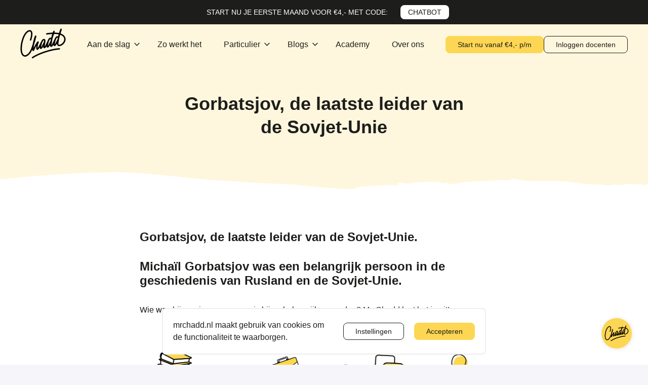

--- FILE ---
content_type: text/html; charset=UTF-8
request_url: https://www.mrchadd.nl/academy/vakken/geschiedenis/gorbatsjov-de-laatste-leider-van-de-sovjet-unie
body_size: 8021
content:
<!DOCTYPE html>
<html lang="nl">
    <head>
        <meta charset="UTF-8" />
<title>
    Gorbatsjov, de laatste leider van de Sovjet-Unie - Mr. Chadd Academy
</title>
<meta
    name="description"
    content="Michaïl Gorbatsjov was leider van de Sovjet-Unie van 1985 tot en met 1991. Gorbatsjov regeerde in een periode dat de Sovjet-Unie er niet goed voorstond."
/>

<link rel="canonical" href="https://www.mrchadd.nl/academy/vakken/geschiedenis/gorbatsjov-de-laatste-leider-van-de-sovjet-unie" />


<meta name="viewport" content="width=device-width, initial-scale=1" />
<link
    rel="stylesheet"
    href="https://cdn.mrchadd.nl/ui-components/mc-ui-components.css"
/>
<link rel="stylesheet" href="/../styles.css" />
<link rel="icon" type="image/png" sizes="32x32" href="/favicon.png" />

<script
    defer
    src="/../third-party.js"
></script>
<script defer src="/../scripts.js"></script>




<script>
    ;(function (w, d, s, l, i) {
        w[l] = w[l] || []
        w[l].push({ "gtm.start": new Date().getTime(), event: "gtm.js" })
        var f = d.getElementsByTagName(s)[0],
            j = d.createElement(s),
            dl = l != "dataLayer" ? "&l=" + l : ""
        j.async = true
        j.src = "https://www.googletagmanager.com/gtm.js?id=" + i + dl
        f.parentNode.insertBefore(j, f)
    })(window, document, "script", "dataLayer", "GTM-MVHVDRM")
</script>



<script
    async
    src="https://www.googletagmanager.com/gtag/js?id=UA-63700122-1"
></script>
<script>
    window.dataLayer = window.dataLayer || []
    function gtag() {
        dataLayer.push(arguments)
    }
    gtag("js", new Date())

    gtag("config", "UA-63700122-1")
</script>


<script>
    !(function (f, b, e, v, n, t, s) {
        if (f.fbq) return
        n = f.fbq = function () {
            n.callMethod
                ? n.callMethod.apply(n, arguments)
                : n.queue.push(arguments)
        }
        if (!f._fbq) f._fbq = n
        n.push = n
        n.loaded = !0
        n.version = "2.0"
        n.queue = []
        t = b.createElement(e)
        t.async = !0
        t.src = v
        s = b.getElementsByTagName(e)[0]
        s.parentNode.insertBefore(t, s)
    })(
        window,
        document,
        "script",
        "https://connect.facebook.net/en_US/fbevents.js"
    )
    fbq("init", "1554800818179018") 
    fbq("track", "PageView")
</script>
<noscript
    ><img
        height="1"
        width="1"
        style="display: none"
        src="https://www.facebook.com/tr?id=1554800818179018&ev=PageView&noscript=1"
/></noscript>








<script defer src="/js/fuse.js"></script>


    </head>
    <body>
        <div id="vue" v-cloak>
            
            
            




<div class="c-top-bar">
    <p class="c-top-bar__sentence">
        START NU JE EERSTE MAAND VOOR €4,- MET CODE: 
    </p>
    <a class="c-top-bar__voucher" href="/particulier/tarieven/">
        CHATBOT
    </a>
</div>


            
            
            
            <header class="s-header">
    <div class="l-wrapper --large">
        <div class="s-header__inner">
            <div class="s-header__logo">
                <a href="/">
                    <img
                        width="90"
                        height="60"
                        src="https://cdn.mrchadd.nl/ui-components/img/logo-black-on-transparent.svg"
                        alt="Mr. Chadd logo"
                    />
                </a>
            </div>
            <div class="s-header__links">
                
                
                
                <div class="s-header__nav-item --with-submenu">
                    Aan de slag
                    <div class="s-header__submenu">
                        
                        <a href="/aan-de-slag/voor-schoolleiding" class="s-header__submenu-item">
                            Voor schoolleiding
                        </a>
                        
                        <a href="/aan-de-slag/voor-docenten" class="s-header__submenu-item">
                            Voor docenten
                        </a>
                        
                        <a href="/aan-de-slag/voor-ouders" class="s-header__submenu-item">
                            Voor ouders
                        </a>
                        
                        <a href="/aan-de-slag/voor-leerlingen" class="s-header__submenu-item">
                            Voor leerlingen
                        </a>
                        
                    </div>
                </div>
                
                
                
                
                
                <a href="/zo-werkt-het" class="s-header__nav-item">
                    Zo werkt het
                </a>
                
                
                
                
                
                <div class="s-header__nav-item --with-submenu">
                    Particulier
                    <div class="s-header__submenu">
                        
                        <a href="/particulier/daarom-mr-chadd" class="s-header__submenu-item">
                            Daarom Mr. Chadd
                        </a>
                        
                        <a href="/particulier/tarieven" class="s-header__submenu-item">
                            Tarieven
                        </a>
                        
                        <a href="/bijles" class="s-header__submenu-item">
                            Bijles
                        </a>
                        
                        <a href="/huiswerkbegeleiding" class="s-header__submenu-item">
                            Huiswerkbegeleiding
                        </a>
                        
                    </div>
                </div>
                
                
                
                
                
                <div class="s-header__nav-item --with-submenu">
                    Blogs
                    <div class="s-header__submenu">
                        
                        <a href="/blogs/voor-ouders" class="s-header__submenu-item">
                            Voor ouders
                        </a>
                        
                        <a href="/blogs/voor-scholen" class="s-header__submenu-item">
                            Voor scholen
                        </a>
                        
                    </div>
                </div>
                
                
                
                
                
                <a href="/academy" class="s-header__nav-item">
                    Academy
                </a>
                
                
                
                
                
                <a href="/over-ons" class="s-header__nav-item">
                    Over ons
                </a>
                
                
                
            </div>
            <div class="s-header__cta-buttons">
                <div class="l-flex --with-gap --no-mobile">
    
    
    <a
        href="/particulier/tarieven"
        class="c-button --primary --small"
    >
        Start nu vanaf €4,- p/m
    </a>

    
    
    

    <a
        href="https://schoolportaal.mrchadd.nl/inloggen"
        class="c-button --secondary --small"
    >
        Inloggen docenten
    </a>
</div>

            </div>
            <div class="s-header__open-mobile-menu">
                <button @click="openMobileMenu()">
                    <img
                        src="https://cdn.mrchadd.nl/ui-components/img/icons/hamburger.svg"
                        alt="Menu"
                    />
                </button>
            </div>
        </div>
    </div>
</header>


            <main>
                
                









<div class="c-page__top --light-yellow u-mb+++">
    <div class="s-academy__hero s-academy">
        <div class="s-academy__hero__text">
            <h1 class="c-heading --xl --bolder u-text-center">Gorbatsjov, de laatste leider van de Sovjet-Unie</h1>
        </div>
    </div>
    <div class="c-uneven-border"></div>
</div>








<div class="u-markdowned l-wrapper --medium u-mb+++">
    <h2 id="gorbatsjov-de-laatste-leider-van-de-sovjet-unie">Gorbatsjov, de laatste leider van de Sovjet-Unie.</h2>
<h2 id="michaïl-gorbatsjov-was-een-belangrijk-persoon-in-de-geschiedenis-van-rusland-en-de-sovjet-unie">Michaïl Gorbatsjov was een belangrijk persoon in de geschiedenis van Rusland en de Sovjet-Unie.</h2>
<p>Wie was hij precies en waarom is hij zo belangrijk geworden? Mr. Chadd legt het je uit!</p>
<p><img src="/wp-content/uploads/2020/01/gorbatsjov-03-1.png" alt="gorbatsjov"></p>
<p><strong>Wie was hij?</strong></p>
<p>Michaïl Gorbatsjov (1931) was leider van de Sovjet-Unie van 1985 tot en met 1991. Gorbatsjov regeerde in een periode dat de Sovjet-Unie er niet goed voorstond. Het land was verwikkeld in een conflict met Afghanistan en de Verenigde Staten waren het land voorbijgestreefd als grootste militaire wereldmacht. Vooral na de ramp met de kerncentrale in Tsjernobyl in 1986 werd het Gorbatsjov duidelijk dat er verandering nodig was. De gevaren van de kerncentrale waren altijd genegeerd en de ramp zelf werd meerdere dagen geheim gehouden. Dit zorgde ervoor dat de gevolgen van de ramp erger werden.</p>
<p>Gorbatsjov wilde grote hervormingen doorvoeren. Toch was Gorbatsjov toen hij aan zijn regeerperiode begon, zeker niet van plan een einde te maken aan de Sovjet-Unie. Hoe kon het dan toch wel zover komen?</p>
<div style="padding:56.25% 0 0 0;position:relative;"><iframe src="https://www.youtube.com/embed/lSUqAYR8NMg/" frameborder="0" allow="autoplay; fullscreen; picture-in-picture; allowfullscreen" style="position:absolute;top:0;left:0;width:100%;height:100%;"></iframe></div>
<p><strong>Glasnost</strong></p>
<p>Gorbatsjov was ervan overtuigd dat meer openheid de Sovjet-Unie goed zou doen. Iedereen moest voortaan de waarheid durven spreken en zijn mening kunnen uiten. Deze verandering werd
<em>glasnost</em>
(openheid) genoemd. De openheid liep echter niet helemaal zoals Gorbatsjov gedacht had.</p>
<p>De mensen mochten vrij over de Sovjet-Unie spreken zonder bang te zijn om gearresteerd te worden. Er verschenen nieuwe kranten en tijdschriften. Op de radio en op de televisie konden voor- en tegenstanders openlijk over het communisme praten. Dit stemde Gorbatsjov tot tevredenheid, maar er ontstonden ook nieuwe politieke partijen die de macht wilden grijpen. Daarnaast waren er deelrepublieken, zoals Oekraïne, die onafhankelijkheid wensten. Dit verzwakte de eenheid van de Sovjet-Unie.</p>
<p><a href="/zo-werkt-het"><img src="/wp-content/uploads/2020/06/academy_banner_zowerkthet-1.png" alt=""></a></p>
<p><strong>Perestrojka</strong></p>
<p>Daarnaast was volgens Gorbatsjov het politieke en economische systeem drastisch verouderd en moest het vernieuwd worden. Daarom voerde hij op gebieden zoals de economie grote veranderingen door. Dit werd perestrojka (hervorming) genoemd. Zo kwamen er particuliere bedrijven en werd samenwerking met het buitenland toegestaan. Veel plannen zijn echter nooit uitgevoerd, machines verouderden waardoor fabrieken stil kwamen te staan en het platteland liep leeg. Economisch ging het na de hervormingen dus steeds slechter met de Sovjet-Unie, waardoor Gorbatsjov in zijn eigen land niet bepaald populair was.</p>
<h2 id="zo-werkt-de-app">Zo werkt de app</h2>
<div style="position: relative; padding-bottom: 56.25%; height: 0; overflow: hidden;">
  <iframe src="https://www.youtube.com/embed/D-sKQRDKs7Y" style="position: absolute; top: 0; left: 0; width: 100%; height: 100%; border:0;" allowfullscreen title="YouTube Video"></iframe>
</div>
<ul>
<li><a href="/app">Begin met vragen</a></li>
</ul>
<p><strong>Het einde</strong></p>
<p>In de rest van Europa werd Gorbatsjov juist gezien als een held. Mede door zijn hervormingen kwam er namelijk een einde aan de Koude Oorlog. Gorbatsjov ontving hiervoor op 10 december 1990 de Nobelprijs voor de Vrede. Een ander – onbedoeld – gevolg van de hervorming van de communistische partij, was het verdwijnen van de grote macht van de partij. In 1991 werd Gorbatsjov bij een staatsgreep afgezet door oude communisten. Al na een paar dagen werden zij weer verdreven door de anti communist Jeltsin. Hij zorgde er uiteindelijk voor dat aan het einde van 1991 de Sovjet-Unie uiteenviel.</p>
<p><strong>Even oefenen…</strong></p>
<p>Heb jij wat geleerd van dit artikel over Gorbatsjov? Dat moet even getest worden natuurlijk!</p>
<p>Wat houdt
<em>glasnost</em>
precies in?</p>
<p>Wat wordt er bedoeld met
<em>perestrojka</em>
?</p>
<p>Leerlingen die hier vragen over hebben, keken ook naar:</p>
<p><a href="/academy/vakken/geschiedenis/de-oktoberrevolutie">De oktoberrevolutie</a></p>
<p><a href="/academy/vakken/geschiedenis/communisme">Communisme</a></p>
<p><a href="/academy/vakken/geschiedenis/koude-oorlog-wat-hield-het-in">Koude Oorlog: waar draaide dit om?</a></p>

</div>

 

<script type="text/javascript">
    function checkCookieBarAndExecute() {
        if (localStorage.getItem('CookieBar')) {
            window.mrchadd.showMessage(
                "Heb je een vraag over Geschiedenis?",
                "Kortingscode: CHATBOT €4,- voor je eerste maand"
            );
        }
    }

    window.addEventListener("mrchadd.loaded", function (e) {
        window.setTimeout(checkCookieBarAndExecute, 1000);
    });

    window.addEventListener("mrchadd.closed", function (e) {
        if (localStorage.getItem('CookieBar')) {
            window.mrchadd.showMessage(
                "Meer hulp nodig?",
                "Kortingscode: CHATBOT €4,- voor je eerste maand"
            );
        }
    });
</script>

<script defer src="https://c.mrchadd.nl/embed.js"></script>

                <modal
                    size="large"
                    without-template-trigger
                    ref="planADemoModal"
                >
                    <div class="c-contact-form-modal">
    <div class="u-p++">
        <h2 class="c-heading --medium u-mb">
            Werkt u in het vo of mbo? Plan direct een vrijblijvende demonstratie in! 
        </h2>

        <p class="c-p --semi-bold u-mb+">
            We laten u graag geheel vrijblijvend zien hoe Mr. Chadd werkt, hoe het kan worden ingezet en wat de meerwaarde is. Dit doen we in een fysieke of online afspraak van zo&#39;n 30 minuten.

Let op! Deze demonstratie is alleen bedoeld voor mensen die werkzaam zijn in het vo of mbo, NIET voor leerlingen!
        </p>

        <netlify-form
            id="gratis_testperiode_B2B"
        >
            <form id='gratis_testperiode_B2B' method='POST' name='gratis_testperiode_B2B'><input type='hidden' name='form-name' value='gratis_testperiode_B2B' />
                <div class="l-grid --2-cols u-mb+">
                    
                    <div>
                        <label class="c-label u-mb-">Naam</label>
                        <input
                            type="text"
                            class="c-input --small --white-bg"
                            placeholder=""
                            
                            required
                            
                            name="Naam"
                        />
                    </div>
                    
                    <div>
                        <label class="c-label u-mb-">E-mail</label>
                        <input
                            type="email"
                            class="c-input --small --white-bg"
                            placeholder=""
                            
                            required
                            
                            name="E-mail"
                        />
                    </div>
                    
                    <div>
                        <label class="c-label u-mb-">Telefoonnummer</label>
                        <input
                            type="text"
                            class="c-input --small --white-bg"
                            placeholder=""
                            
                            name="Telefoonnummer"
                        />
                    </div>
                    
                    <div>
                        <label class="c-label u-mb-">Naam school</label>
                        <input
                            type="text"
                            class="c-input --small --white-bg"
                            placeholder=""
                            
                            required
                            
                            name="Naam school"
                        />
                    </div>
                    
                    <div>
                        <label class="c-label u-mb-">Functie</label>
                        <input
                            type="text"
                            class="c-input --small --white-bg"
                            placeholder=""
                            
                            required
                            
                            name="Functie"
                        />
                    </div>
                    
                </div>
                <input type="text" name="jeroen" class="u-hide" />
                <input type="hidden" name="url" value="https://www.mrchadd.nl/academy/vakken/geschiedenis/gorbatsjov-de-laatste-leider-van-de-sovjet-unie/" />
                <button type="submit" class="c-button --primary">
                    Vraag demonstratie aan
                </button>
            </form>
            <template v-slot:success-message>
                <div class="u-markdowned">
                    Gelukt, er wordt z.s.m. contact met u opgenomen. Mocht u nu alvast wat vragen hebben, dan kunt u die stellen door te mailen naar <a href="mailto:support@mrchadd.nl">support@mrchadd.nl</a>.
                </div>
            </template>
            <template v-slot:error-message>
                <div class="u-markdowned">
                    Error
                </div>
            </template>
        </netlify-form>
    </div>
    <div class="c-contact-form-modal__side-image">
        







<picture>
    <source srcset="/webp/uploads/pieter-contact_compressed.webp" type="image/webp" />
    <source srcset="/uploads/pieter-contact_compressed.png" type="image/jpeg" />
    <img
        loading="lazy"
        src="/uploads/pieter-contact_compressed.png"
        alt=""
        width=""
        height=""
        class="c-contact-form-modal__image"
    />
</picture>



        <div class="c-contact-form-modal__chat-bubbles">
            <div class="c-chat-bubble --black">
                Ik laat u graag zien hoe Mr. Chadd werkt! 
            </div>
        </div>
    </div>
</div>

                </modal>

                <modal
                    size="large"
                    without-template-trigger
                    ref="informationPackageModal"
                >
                    <div class="c-contact-form-modal">
    <div class="u-p++">
        <h2 class="c-heading --medium u-mb">
            Meer informatie over Mr. Chadd
        </h2>

        <p class="c-p --semi-bold u-mb+">
            Laat hieronder uw gegevens achter en we sturen u geheel vrijblijvend meer informatie over Mr. Chadd op! 
        </p>

        <netlify-form
            id="informatie_pakket_B2B"
        >
            <form id='informatie_pakket_B2B' method='POST' name='informatie_pakket_B2B'><input type='hidden' name='form-name' value='informatie_pakket_B2B' />
                <div class="l-grid --2-cols u-mb+">
                    
                    <div>
                        <label class="c-label u-mb-">Naam</label>
                        <input
                            type="text"
                            class="c-input --small --white-bg"
                            placeholder=""
                            
                            required
                            
                            name="Naam"
                        />
                    </div>
                    
                    <div>
                        <label class="c-label u-mb-">E-mail</label>
                        <input
                            type="email"
                            class="c-input --small --white-bg"
                            placeholder=""
                            
                            required
                            
                            name="E-mail"
                        />
                    </div>
                    
                    <div>
                        <label class="c-label u-mb-">Telefoonnummer</label>
                        <input
                            type="text"
                            class="c-input --small --white-bg"
                            placeholder=""
                            
                            name="Telefoonnummer"
                        />
                    </div>
                    
                    <div>
                        <label class="c-label u-mb-">Naam school</label>
                        <input
                            type="text"
                            class="c-input --small --white-bg"
                            placeholder=""
                            
                            required
                            
                            name="Naam school"
                        />
                    </div>
                    
                    <div>
                        <label class="c-label u-mb-">Functie</label>
                        <input
                            type="text"
                            class="c-input --small --white-bg"
                            placeholder=""
                            
                            required
                            
                            name="Functie"
                        />
                    </div>
                    
                </div>
                <input type="text" name="jeroen" class="u-hide" />
                <input type="hidden" name="url" value="https://www.mrchadd.nl/academy/vakken/geschiedenis/gorbatsjov-de-laatste-leider-van-de-sovjet-unie/" />
                <button type="submit" class="c-button --primary">
                    Vraag informatiepakket aan! 
                </button>
            </form>
            <template v-slot:success-message>
                <div class="u-markdowned">
                    Gelukt! Het informatiepakket komt zo snel mogelijk uw kant op.
                </div>
            </template>
            <template v-slot:error-message>
                <div class="u-markdowned">
                    Error
                </div>
            </template>
        </netlify-form>
    </div>
    <div class="c-contact-form-modal__side-image">
        







<picture>
    <source srcset="/webp/uploads/pieter-contact_compressed.webp" type="image/webp" />
    <source srcset="/uploads/pieter-contact_compressed.png" type="image/jpeg" />
    <img
        loading="lazy"
        src="/uploads/pieter-contact_compressed.png"
        alt=""
        width=""
        height=""
        class="c-contact-form-modal__image"
    />
</picture>



        <div class="c-contact-form-modal__chat-bubbles">
            <div class="c-chat-bubble --black">
                Ik vertel u graag over de voordelen van Mr. Chadd!
            </div>
        </div>
    </div>
</div>

                </modal>

                <modal size="large" without-template-trigger ref="contactModal">
                    <div class="c-contact-form-modal">
    <div class="u-p++">
        <h2 class="c-heading --medium u-mb">
            Werkt u in het vo of mbo? Neem contact op!
        </h2>

        <p class="c-p --semi-bold u-mb+">
            Bent u benieuwd naar de voordelen van Mr. Chadd of heeft u andere vragen? Laat uw gegevens achter en wij nemen zo snel mogelijk contact op.
        </p>

        <netlify-form
            id="neem_contact_op_B2B"
        >
            <form id='neem_contact_op_B2B' method='POST' name='neem_contact_op_B2B'><input type='hidden' name='form-name' value='neem_contact_op_B2B' />
                <div class="l-grid --2-cols u-mb+">
                    
                    <div>
                        <label class="c-label u-mb-">Naam</label>
                        <input
                            type="text"
                            class="c-input --small --white-bg"
                            placeholder=""
                            
                            required
                            
                            name="Naam"
                        />
                    </div>
                    
                    <div>
                        <label class="c-label u-mb-">E-mail</label>
                        <input
                            type="email"
                            class="c-input --small --white-bg"
                            placeholder=""
                            
                            required
                            
                            name="E-mail"
                        />
                    </div>
                    
                    <div>
                        <label class="c-label u-mb-">Telefoonnummer</label>
                        <input
                            type="text"
                            class="c-input --small --white-bg"
                            placeholder=""
                            
                            name="Telefoonnummer"
                        />
                    </div>
                    
                    <div>
                        <label class="c-label u-mb-">Naam school</label>
                        <input
                            type="text"
                            class="c-input --small --white-bg"
                            placeholder=""
                            
                            required
                            
                            name="Naam school"
                        />
                    </div>
                    
                    <div>
                        <label class="c-label u-mb-">Functie</label>
                        <input
                            type="text"
                            class="c-input --small --white-bg"
                            placeholder=""
                            
                            required
                            
                            name="Functie"
                        />
                    </div>
                    
                </div>
                <input type="text" name="jeroen" class="u-hide" />
                <input type="hidden" name="url" value="https://www.mrchadd.nl/academy/vakken/geschiedenis/gorbatsjov-de-laatste-leider-van-de-sovjet-unie/" />
                <button type="submit" class="c-button --primary">
                    Verstuur gegevens
                </button>
            </form>
            <template v-slot:success-message>
                <div class="u-markdowned">
                    Gelukt! We nemen zo snel mogelijk contact met u op.
                </div>
            </template>
            <template v-slot:error-message>
                <div class="u-markdowned">
                    Error
                </div>
            </template>
        </netlify-form>
    </div>
    <div class="c-contact-form-modal__side-image">
        







<picture>
    <source srcset="/webp/uploads/pieter-contact_compressed.webp" type="image/webp" />
    <source srcset="/uploads/pieter-contact_compressed.png" type="image/jpeg" />
    <img
        loading="lazy"
        src="/uploads/pieter-contact_compressed.png"
        alt=""
        width=""
        height=""
        class="c-contact-form-modal__image"
    />
</picture>



        <div class="c-contact-form-modal__chat-bubbles">
            <div class="c-chat-bubble --black">
                Ik vertel u graag meer over Mr. Chadd!
            </div>
        </div>
    </div>
</div>

                </modal>
            </main>

            <footer>
    

    <div class="s-footer">
        <div class="l-wrapper --10-of-12">
            <div class="s-footer__grid">
                <div class="s-footer__logo">
                    <img
                        src="/img/footer-logo.svg"
                        alt="logo"
                        width="88"
                        height="88"
                    />
                </div>
                <div class="s-footer__main">
                    <h3 class="s-footer__heading">
                        Algemeen
                    </h3>

                    <ul>
                        
                        <li>
                            <a href="/nationaal-programma-onderwijs" class="s-footer__link"
                                >Nationaal Programma Onderwijs</a
                            >
                        </li>
                        
                        <li>
                            <a href="/kwaliteit" class="s-footer__link"
                                >Kwaliteit</a
                            >
                        </li>
                        
                        <li>
                            <a href="/vacatures" class="s-footer__link"
                                >Vacatures</a
                            >
                        </li>
                        
                        <li>
                            <a href="/werken-bij" class="s-footer__link"
                                >Word coach bij Mr. Chadd</a
                            >
                        </li>
                        
                        <li>
                            <a href="/over-ons" class="s-footer__link"
                                >Over Mr. Chadd</a
                            >
                        </li>
                        
                        <li>
                            <a href="/partners" class="s-footer__link"
                                >Samenwerkingspartners</a
                            >
                        </li>
                        
                        <li>
                            <a href="/faq" class="s-footer__link"
                                >Veelgestelde vragen</a
                            >
                        </li>
                        
                        <li>
                            <a href="/contact" class="s-footer__link"
                                >Contact</a
                            >
                        </li>
                        
                        <li>
                            <a href="https://www.mrchadd.nl/via-subsidie" class="s-footer__link"
                                >VIA subsidie</a
                            >
                        </li>
                        
                    </ul>
                </div>
                <div>
                    <h3 class="s-footer__heading">
                        Juridisch
                    </h3>

                    <ul>
                        
                        <li>
                            <a href="/algemene-voorwaarden" class="s-footer__link"
                                >Algemene voorwaarden particulieren</a
                            >
                        </li>
                        
                        <li>
                            <a href="/algemene-voorwaarden-scholen" class="s-footer__link"
                                >Algemene voorwaarden scholen</a
                            >
                        </li>
                        
                        <li>
                            <a href="/disclaimer" class="s-footer__link"
                                >Disclaimer</a
                            >
                        </li>
                        
                        <li>
                            <a href="/privacy-statement" class="s-footer__link"
                                >Privacy statement</a
                            >
                        </li>
                        
                        <li>
                            <a href="/cookieverklaring" class="s-footer__link"
                                >Cookieverklaring</a
                            >
                        </li>
                        
                        <li>
                            <a href="/retourneren" class="s-footer__link"
                                >Retourneren</a
                            >
                        </li>
                        
                    </ul>
                </div>
                <div class="s-footer__app">
                    <h3 class="s-footer__heading">
                        Alles over de app
                    </h3>

                    <ul>
                        
                        <li>
                            <a href="https://app.mrchadd.nl/" class="s-footer__link"
                                >Inloggen</a
                            >
                        </li>
                        
                        <li>
                            <a href="/zo-werkt-het" class="s-footer__link"
                                >Hoe werkt de app?</a
                            >
                        </li>
                        
                        <li>
                            <a href="/app" class="s-footer__link"
                                >De app downloaden</a
                            >
                        </li>
                        
                        <li>
                            <a href="/bijles/vakken" class="s-footer__link"
                                >Overzicht van onze bijlesvakken</a
                            >
                        </li>
                        
                        <li>
                            <a href="/bijles/locaties" class="s-footer__link"
                                >Overzicht van onze bijleslocaties</a
                            >
                        </li>
                        
                        <li>
                            <a href="/huiswerkbegeleiding/locaties" class="s-footer__link"
                                >Overzicht van onze huiswerkbegeleiding locaties</a
                            >
                        </li>
                        
                    </ul>
                </div>
                <div class="s-footer__info">
                    <h3 class="s-footer__heading">
                        Openingstijden app
                    </h3>

                    <table>
                        <tr v-for="item in openingTimes">
                            <td>({( item.day )}):</td>
                            <td>({( item.times )})</td>
                        </tr>
                    </table>

                    <div class="u-markdowned">
                        <p>
                            <a href="mailto:support@mrchadd.nl">support@mrchadd.nl</a><br>
085-4015418<br>
Lopendediep 5<br>
9712 NV Groningen
                        </p>
                    </div>
                </div>
            </div>
        </div>
    </div>

    <div class="s-footer__external-links">
        <div class="l-wrapper --10-of-12">
            <div class="s-footer__external-links-grid">
                <div class="s-footer__snn-logo">
                    <img
                        src="/img/footer/snn-logo.svg"
                        alt="SNN"
                        width="183"
                        height="95"
                    />
                </div>
                <div class="s-footer__eu-logo">
                    <img
                        src="/img/footer/eu-logo.svg"
                        alt="EU logo"
                        width="400"
                        height="67"
                    />
                </div>
                <div class="s-footer__socials">
                    <a
                        target="_blank"
                        href="https://www.facebook.com/mrchadd"
                        class="u-mr-"
                        rel="noreferrer"
                    >
                        <img
                            src="/img/footer/facebook-logo.svg"
                            alt="Facebook"
                            width="30"
                            height="30"
                        />
                    </a>
                    <a
                        target="_blank"
                        href="https://twitter.com/MisterChadd"
                        class="u-mr-"
                        rel="noreferrer"
                    >
                        <img
                            src="/img/footer/twitter-logo.svg"
                            alt="Twitter"
                            width="30"
                            height="30"
                        />
                    </a>
                    <a
                        target="_blank"
                        href="https://www.instagram.com/mr.chadd/"
                        class="u-mr-"
                        rel="noreferrer"
                    >
                        <img
                            src="/img/footer/instagram-logo.svg"
                            alt="Instagram"
                            width="30"
                            height="30"
                        />
                    </a>
                    <a
                        target="_blank"
                        href="https://www.youtube.com/c/MrChaddApp"
                        class="u-mr-"
                        rel="noreferrer"
                    >
                        <img
                            src="/img/footer/youtube-logo.svg"
                            alt="YouTube"
                            width="30"
                            height="30"
                        />
                    </a>
                </div>
            </div>
        </div>
    </div>

    <div class="s-footer__legal">
    <div class="l-wrapper --10-of-12">
        <div class="s-footer__legal-inner">
            <p>
                © 2025 Mr. Chadd. Alle rechten voorbehouden.
            </p>

            <p>
                KvK: 66929237 | BTW: NL8567.56.623.B01 | IBAN:&nbsp;NL93&nbsp;ABNA&nbsp;0483&nbsp;1544&nbsp;31
            </p>
        </div>
    </div>
</div>

</footer>

            
            <div
    class="s-mobile-menu__backdrop"
    v-if="mobileMenuOpen"
    @click="closeMobileMenu()"
></div>

<header class="s-mobile-menu" :class="mobileMenuOpen ? '--active' : ''">
    
    
    
    <div class="s-mobile-menu__nav-item">
        <span @click="mobileMenuSelectSub(0)">
            Aan de slag
        </span>
        <div class="s-mobile-menu__submenu" v-if="mobileMenuSub[0]">
            <button
                class="s-mobile-menu__submenu-back"
                @click="mobileMenuSub = []"
            >
                Terug
            </button>
            <h3 class="s-mobile-menu__submenu-title">Aan de slag</h3>
            
            <a href="/aan-de-slag/voor-schoolleiding" class="s-mobile-menu__submenu-item">
                <span> Voor schoolleiding </span>
            </a>
            
            <a href="/aan-de-slag/voor-docenten" class="s-mobile-menu__submenu-item">
                <span> Voor docenten </span>
            </a>
            
            <a href="/aan-de-slag/voor-ouders" class="s-mobile-menu__submenu-item">
                <span> Voor ouders </span>
            </a>
            
            <a href="/aan-de-slag/voor-leerlingen" class="s-mobile-menu__submenu-item">
                <span> Voor leerlingen </span>
            </a>
            
        </div>
    </div>
    
    
    
    
    
    <a href="/zo-werkt-het" class="s-mobile-menu__nav-item">
        <span>Zo werkt het</span>
    </a>
    
    
    
    
    
    <div class="s-mobile-menu__nav-item">
        <span @click="mobileMenuSelectSub(2)">
            Particulier
        </span>
        <div class="s-mobile-menu__submenu" v-if="mobileMenuSub[2]">
            <button
                class="s-mobile-menu__submenu-back"
                @click="mobileMenuSub = []"
            >
                Terug
            </button>
            <h3 class="s-mobile-menu__submenu-title">Particulier</h3>
            
            <a href="/particulier/daarom-mr-chadd" class="s-mobile-menu__submenu-item">
                <span> Daarom Mr. Chadd </span>
            </a>
            
            <a href="/particulier/tarieven" class="s-mobile-menu__submenu-item">
                <span> Tarieven </span>
            </a>
            
            <a href="/bijles" class="s-mobile-menu__submenu-item">
                <span> Bijles </span>
            </a>
            
            <a href="/huiswerkbegeleiding" class="s-mobile-menu__submenu-item">
                <span> Huiswerkbegeleiding </span>
            </a>
            
        </div>
    </div>
    
    
    
    
    
    <div class="s-mobile-menu__nav-item">
        <span @click="mobileMenuSelectSub(3)">
            Blogs
        </span>
        <div class="s-mobile-menu__submenu" v-if="mobileMenuSub[3]">
            <button
                class="s-mobile-menu__submenu-back"
                @click="mobileMenuSub = []"
            >
                Terug
            </button>
            <h3 class="s-mobile-menu__submenu-title">Blogs</h3>
            
            <a href="/blogs/voor-ouders" class="s-mobile-menu__submenu-item">
                <span> Voor ouders </span>
            </a>
            
            <a href="/blogs/voor-scholen" class="s-mobile-menu__submenu-item">
                <span> Voor scholen </span>
            </a>
            
        </div>
    </div>
    
    
    
    
    
    <a href="/academy" class="s-mobile-menu__nav-item">
        <span>Academy</span>
    </a>
    
    
    
    
    
    <a href="/over-ons" class="s-mobile-menu__nav-item">
        <span>Over ons</span>
    </a>
    
    
    
    <div class="s-mobile-menu__cta-buttons">
        <div class="l-flex --with-gap --no-mobile">
    
    
    <a
        href="/particulier/tarieven"
        class="c-button --primary --small"
    >
        Start nu vanaf €4,- p/m
    </a>

    
    
    

    <a
        href="https://schoolportaal.mrchadd.nl/inloggen"
        class="c-button --secondary --small"
    >
        Inloggen docenten
    </a>
</div>

    </div>
    <button class="s-mobile-menu__close-mobile-menu" @click="closeMobileMenu()">
        <img
            src="https://cdn.mrchadd.nl/ui-components/img/icons/close.svg"
            alt="Menu sluiten"
        />
    </button>
</header>


            
            
            <b2c-marketing-overlay
                :settings="{&#34;content&#34;:&#34;# Probeer nu onze Chatbot \n\nNU TIJDELIJK HOGE KORTINGEN OP ONS CHATBOT ABONNEMENT MET CODE: **CHATBOT**\n\nEen uur lang voor alle vakken vragen stellen aan onze BOT. Voor maar €9,- per maand. Zo hoef je niet te wachten tot de volgende les!\n\nOnze slimme CHATBOT helpt je overdag, &#39;s avonds en in het weekend. We geven uitleg voor alle vakken en niveaus. We helpen je tot je het snapt, zodat je gelijk verder kunt met je huiswerk.\n\n\u003ca href=\&#34;/particulier/tarieven\&#34; class=\&#34;c-button --primary\&#34;\u003eClaim korting! \u003c/a\u003e&#34;,&#34;delayMsec&#34;:&#34;30000&#34;,&#34;image&#34;:&#34;/uploads/mr.-chadd-promo-9_16.png&#34;}"
            >
                <h1 id="probeer-nu-onze-chatbot">Probeer nu onze Chatbot</h1>
<p>NU TIJDELIJK HOGE KORTINGEN OP ONS CHATBOT ABONNEMENT MET CODE: <strong>CHATBOT</strong></p>
<p>Een uur lang voor alle vakken vragen stellen aan onze BOT. Voor maar €9,- per maand. Zo hoef je niet te wachten tot de volgende les!</p>
<p>Onze slimme CHATBOT helpt je overdag, &rsquo;s avonds en in het weekend. We geven uitleg voor alle vakken en niveaus. We helpen je tot je het snapt, zodat je gelijk verder kunt met je huiswerk.</p>
<p><a href="/particulier/tarieven" class="c-button --primary">Claim korting! </a></p>

            </b2c-marketing-overlay>
            
            
            
            
            
            
            

            <cookie-bar
                :i18n="{&#34;accept_button&#34;:&#34;Accepteren&#34;,&#34;analytical_cookies_label&#34;:&#34;Analytische cookies&#34;,&#34;analytical_cookies_text&#34;:&#34;Analytische cookies worden gebruikt om bijvoorbeeld bezoekersstatistieken bij te houden. Op deze manier krijgen wij beter inzicht in het functioneren van de website. Analytische cookies hebben nauwelijks gevolgen voor uw privacy.&#34;,&#34;functional_cookies_label&#34;:&#34;Functionele cookies&#34;,&#34;functional_cookies_text&#34;:&#34;Functionele cookies helpen onze website bruikbaarder te maken, door basisfuncties als paginanavigatie en toegang tot beveiligde gedeelten van de website mogelijk te maken. Zonder deze cookies kan de website niet naar behoren werken.&#34;,&#34;main_sentence&#34;:&#34;mrchadd.nl maakt gebruik van cookies om de functionaliteit te waarborgen.&#34;,&#34;marketing_cookies_label&#34;:&#34;Marketing cookies&#34;,&#34;marketing_cookies_text&#34;:&#34;Marketingcookies worden gebruikt om bezoekers te volgen wanneer ze verschillende websites bezoeken. Hun doel is advertenties weergeven die zijn toegesneden op en relevant zijn voor de individuele gebruiker. Deze advertenties worden zo waardevoller voor uitgevers en externe adverteerders.&#34;,&#34;save_button&#34;:&#34;Opslaan&#34;,&#34;settings_button&#34;:&#34;Instellingen&#34;,&#34;settings_heading&#34;:&#34;Deze website maakt gebruik van cookies&#34;,&#34;settings_intro&#34;:&#34;We gebruiken cookies om content en advertenties te personaliseren, om functies voor sociale media te bieden en om het websiteverkeer te analyseren. Ook delen we informatie over uw gebruik van onze website met onze partners voor sociale media, adverteren en analyse. Deze partners kunnen deze gegevens combineren met andere informatie die u aan ze heeft verstrekt of die ze hebben verzameld op basis van uw gebruik van hun services.&#34;}"
            />
        </div>

        <div class="u-hide js-env-vars" style="display: none;">{"api_base_path":"https://c.mrchadd.nl","funnel_return_domain":"https://www.mrchadd.nl","mode":"production","third_party_js_asset":"third-party.js"}</div>

        
        
        
        
<noscript
    ><iframe
        src="https://www.googletagmanager.com/ns.html?id=GTM-MVHVDRM"
        height="0"
        width="0"
        style="display: none; visibility: hidden"
    ></iframe
></noscript>


        
        
    </body>
</html>


--- FILE ---
content_type: text/css; charset=UTF-8
request_url: https://cdn.mrchadd.nl/ui-components/mc-ui-components.css
body_size: 3498
content:
@font-face{font-family:"CircularStd";font-style:normal;font-weight:400;src:local("CircularStd Book"),local("CircularStd-Book"),url("fonts/CircularStd-Book.woff2") format("woff2"),url("fonts/CircularStd-Book.woff") format("woff");font-display:swap}@font-face{font-family:"CircularStd";font-style:semi-bold;font-weight:500;src:local("CircularStd Medium"),local("CircularStd-Medium"),url("fonts/CircularStd-Medium.woff2") format("woff2"),url("fonts/CircularStd-Medium.woff") format("woff");font-display:swap}@font-face{font-family:"CircularStd";font-style:bold;font-weight:600;src:local("CircularStd Bold"),local("CircularStd-Bold"),url("fonts/CircularStd-Bold.woff2") format("woff2"),url("fonts/CircularStd-Bold.woff") format("woff");font-display:swap}@font-face{font-family:"CircularStd";font-style:bolder;font-weight:900;src:local("CircularStd Black"),local("CircularStd-Black"),url("fonts/CircularStd-Black.woff2") format("woff2"),url("fonts/CircularStd-Black.woff") format("woff");font-display:swap}*,*::before,*::after{margin:0;padding:0;box-sizing:border-box}html{font-size:16px;background-color:#f6f5fa;overflow-y:scroll}body{-moz-osx-font-smoothing:grayscale;-webkit-font-smoothing:antialiased;scroll-behavior:smooth;text-rendering:optimizeSpeed;font-family:CircularStd,sans-serif;color:#1d1d1b}html,body{width:100%}img{max-width:100%;display:inline-block}a{text-decoration:none}button{border:0;background-color:rgba(0,0,0,0);cursor:pointer;outline:none}button:disabled{opacity:.35;cursor:default}input,button,textarea,select{color:inherit;font:inherit}select{display:block;line-height:1.3;max-width:100%;border:0;box-shadow:none;appearance:none;-moz-appearance:none;-webkit-appearance:none}select::-ms-expand{display:none}select:hover{border-color:#888}select:focus{border-color:#aaa;box-shadow:0 0 1px 3px rgba(59,153,252,.7);box-shadow:0 0 0 3px -moz-mac-focusring;color:#222;outline:none}table{border-collapse:collapse}b{font-weight:600}.c-breadcrumbs{font-size:14px;display:flex;gap:10px;align-items:center}.c-breadcrumbs__link{text-decoration:underline;background-image:url("https://cdn.mrchadd.nl/ui-components/img/icons/chevron-right.svg");background-repeat:no-repeat;background-position:right center;padding-right:15px;background-size:6px;color:rgb(22.9319148936,103.8680851064,135.5680851064)}.c-button-group{display:flex}.c-button-group button{border-radius:0 !important;border-right-width:1px !important;border-left-width:0 !important}.c-button-group button:first-child{border-radius:10px 0 0 10px !important;border-left-width:1px !important}.c-button-group button:last-child{border-radius:0 10px 10px 0 !important}.c-button{color:#1d1d1b;padding-top:14px;padding-bottom:14px;display:inline-flex;align-items:center;font-weight:500;justify-content:center;position:relative;cursor:pointer;transition:transform ease .1s;will-change:transform}.c-button:hover{transform:scale(1.04)}.c-button:active{transform:translateY(2px) scale(0.96)}.c-button:disabled{transform:none}.c-button.\--primary{border-radius:8px;padding-left:23px;padding-right:23px;text-align:center;background-color:#fdd753;border:1px solid #fdd753}.c-button.\--primary-inverted{border-radius:8px;padding-left:23px;padding-right:23px;text-align:center;color:#1d1d1b;background-color:#fff}.c-button.\--secondary{border-radius:8px;padding-left:23px;padding-right:23px;text-align:center;border:1px solid #1d1d1b;color:#1d1d1b}.c-button.\--small{padding-top:7px;padding-bottom:7px;font-size:14px;min-height:34px}.c-button.\--full-width{width:100%}@media only screen and (max-width: 499px){.c-button.\--full-width\@mobile{width:100%}}.c-button.\--with-icon img,.c-button.\--with-icon svg{margin-right:7px;max-height:20px;width:auto}.c-button.\--round-icon-button{padding:0;border-radius:50%;width:26px;min-width:26px;height:26px;display:flex;justify-content:center;align-items:center}.c-button.\--round-icon-button img{max-width:60%;max-height:60%}.c-button.\--round-icon-button.\--secondary{background-color:#fff}.c-button.\--round-icon-button.\--muted{border-color:rgba(29,29,27,.15)}.c-button.\--loading:before{background-size:auto 60%;background-position:center center;position:absolute;top:50%;left:50%;transform:translate(-50%, -50%);width:60px;height:100%;content:""}.c-button.\--loading.\--primary{color:#1d1d1b}.c-button.\--loading.\--primary:before{background-image:url("https://cdn.mrchadd.nl/ui-components/img/icons/spinner-white.svg");background-repeat:no-repeat}.c-button.\--loading.\--secondary{color:#fff}.c-button.\--loading.\--secondary:before{background-image:url("https://cdn.mrchadd.nl/ui-components/img/icons/spinner-black.svg");background-repeat:no-repeat}.c-card{border-radius:8px;box-shadow:0 2px 4px 0 #ededed;color:#1d1d1b;background-color:#fff}.c-card.\--with-padding{padding:40px}@media only screen and (max-width: 499px){.c-card.\--with-large-padding{padding:30px}}@media only screen and (min-width: 500px){.c-card.\--with-large-padding{padding:60px}}@media only screen and (max-width: 499px){.c-card.\--with-xl-padding{padding:30px}}@media only screen and (min-width: 500px){.c-card.\--with-xl-padding{padding:90px}}.c-card.\--yellow-bg{background-color:#fdd753}.c-card.\--light-yellow-bg{background-color:#fff7dd}@media only screen and (max-width: 499px){.c-card.\--mobile-no-border-radius{border-radius:0}}.c-card.\--with-yellow-bottom-border{border-bottom:6px solid #daaa00}.c-card__header{height:98px;display:flex;align-items:center;justify-content:space-between;padding:0 40px;gap:20px;background-color:#fcfcfd;border-radius:10px 10px 0 0;border-bottom:1px solid #eee}.c-chat-bubble{padding:15px 20px;display:inline-block;border-radius:20px 20px 20px 5px;font-size:14px;line-height:1.3;max-width:220px;position:relative}.c-chat-bubble.\--black{background-color:#1d1d1b;color:#fff}.c-chat-bubble.\--yellow{background-color:#fdd753}.c-chat-bubble.\--grey{background-color:#f2f2f2}.c-chat-status-indicator{position:relative;height:25px;margin-top:10px;margin-bottom:-10px}.c-chat-status-indicator p{display:inline-block;border-radius:8px;padding:2px 10px;position:absolute;top:50%;left:50%;transform:translate(-50%, -50%);font-size:12px;font-weight:600;line-height:1.5}.c-chat-status-indicator p.\--handover{background-color:#229ac9;color:#fff}.c-chat-status-indicator p.\--new-messages{background-color:#fdd753}.c-chat-status-indicator:before{content:"";position:absolute;top:50%;transform:translateY(-50%);height:1px;width:100%;background-color:#eee}.c-checkbox{display:flex;align-items:center;font-size:14px}.c-checkbox label{cursor:pointer;display:inline-block;padding-left:30px;position:relative;user-select:none;line-height:20px;height:20px;text-align:left}.c-checkbox label:before{background-color:#fff;border:1px solid #e6e6e6;width:20px;height:20px;content:"";left:0;position:absolute;top:0;display:block;border-radius:5px}.c-checkbox input{display:none}.c-checkbox input:checked+label:before{background-image:url("img/icons/checkmark.svg");background-repeat:no-repeat;background-color:#fdd753;background-position:2px center;background-size:80%;border-color:#fdd753}.c-checkbox input:disabled:not(:checked)+label{opacity:.35;cursor:default}.c-checkbox.\--black input:checked+label:before{background-image:url("img/icons/checkmark-white.svg");background-repeat:no-repeat;background-color:#1d1d1b;border-color:#1d1d1b}.c-heading{font-weight:700}.c-heading.\--xs{font-size:16px;font-weight:600}.c-heading.\--small{line-height:1.5;font-weight:600}@media only screen and (max-width: 499px){.c-heading.\--small{font-size:18px}}@media only screen and (min-width: 500px){.c-heading.\--small{font-size:20px}}.c-heading.\--medium{line-height:1.4}@media only screen and (max-width: 499px){.c-heading.\--medium{font-size:18px}}@media only screen and (min-width: 500px){.c-heading.\--medium{font-size:24px}}.c-heading.\--large{line-height:1.3}@media only screen and (max-width: 499px){.c-heading.\--large{font-size:22px}}@media only screen and (min-width: 500px){.c-heading.\--large{font-size:30px}}.c-heading.\--xl{line-height:1.28}@media only screen and (max-width: 499px){.c-heading.\--xl{font-size:26px}}@media only screen and (min-width: 500px){.c-heading.\--xl{font-size:36px}}.c-heading.\--xxl{line-height:1.28}@media only screen and (max-width: 499px){.c-heading.\--xxl{font-size:30px}}@media only screen and (min-width: 500px){.c-heading.\--xxl{font-size:50px}}.c-hr{height:1px;background-color:#eee;border:0}.c-hr.\--dark-yellow{background-color:#daaa00}.c-hr.\--black{background-color:#1d1d1b}.c-input{background-color:#f6f5fa;border:1px rgba(0,0,0,0) solid;outline:0;font-size:14px;padding:16px 0 16px 20px;width:100%;height:52px;border-radius:8px}.c-input:focus{border-color:rgb(184.8,177,216)}.c-input.\--error{border-color:#d96464}.c-input.\--small{padding:10px;height:34px}.c-input.\--search{background-image:url("img/icons/search.svg");background-repeat:no-repeat;background-position:right 10px center}.c-input.\--reset{background-image:url("img/icons/close-button.svg");background-repeat:no-repeat;background-position:right 10px center}.c-input.\--white-bg{background-color:#fff}.c-input.\--with-border{border-color:#eee}.c-input:disabled{opacity:.5}textarea.c-input{resize:none;display:block}textarea.c-input.\--small{padding:15px 10px}textarea.c-input.\--medium{padding:15px 10px;height:100px}textarea.c-input.\--large{padding:15px 10px;height:200px}.c-label{display:block;font-size:14px;font-weight:600}.c-link{color:#1d1d1b}.c-link:active,.c-link:focus,.c-link:visited{color:inherit}.c-link:hover{cursor:pointer}.c-link.\--underline{text-decoration:underline}.c-link.\--small{font-size:14px}.c-link.\--bold{font-weight:600}.c-on-off-indicator{align-items:center;display:flex;font-weight:400;width:14px;height:14px;position:relative}.c-on-off-indicator:before{border-radius:50%;content:"";display:block;height:14px;left:0;position:absolute;width:14px}.c-on-off-indicator.\--on:before{background-color:#34b53a;border:2px solid #d7f4d9}.c-on-off-indicator.\--off:before{background-color:#ff3a29;border:2px solid #ffd0cc}.c-p{line-height:1.5;font-weight:400}.c-p.\--mini{font-size:12px}.c-p.\--small{font-size:14px}.c-p.\--large{font-size:18px}.c-p.\--xl{font-size:20px}.c-p.\--error{color:#d96464;font-weight:500}.c-p.\--semi-bold{font-weight:500}.c-p.\--bold{font-weight:600}.c-p.\--bolder{font-weight:700}.c-p.\--muted{color:hsl(60,3.5714285714%,55.9803921569%)}.c-p.\--links-with-underline a{color:inherit;text-decoration:underline}.c-p.\--double-line-height{line-height:2}.c-radio-inputs div{display:inline}.c-radio-inputs input{display:none}.c-radio-inputs input:checked+label{background-color:#fdd753}.c-radio-inputs label{margin-right:5px;font-size:14px;padding:5px 10px;border-radius:8px;background-color:#fff7dd;cursor:pointer}.c-radio{display:flex;align-items:center;font-size:14px}.c-radio label{cursor:pointer;display:inline-block;padding-left:30px;position:relative;user-select:none;line-height:20px;height:20px;text-align:left}.c-radio label:before{background-color:#fff;border:1px solid #e6e6e6;width:20px;height:20px;content:"";left:0;position:absolute;top:0;display:block;border-radius:50%}.c-radio input{display:none}.c-radio input:checked+label:before{border:1px solid #1d1d1b}.c-radio input:checked+label:after{content:"";border-radius:50%;background-color:#fdd753;position:absolute;width:12px;height:12px;left:4px;top:4px}.c-radio input:disabled:not(:checked)+label{opacity:.35;cursor:default}.c-select.\--white-bg select{background-color:#fff}.c-select select{width:100%;background-color:#f6f5fa;background-image:url("https://cdn.mrchadd.nl/ui-components/img/icons/dropdown-arrow.svg");background-repeat:no-repeat;background-size:auto;background-position:right 20px center;padding:16px 40px 16px 20px;font-size:14px;outline:0;border:1px rgba(0,0,0,0) solid;border-radius:8px;cursor:pointer}.c-select select:disabled{opacity:.35;cursor:default}.c-select option{font-weight:normal}.c-table-label{white-space:nowrap;display:inline-block;padding:2px 8px;border-radius:8px;font-size:12px;font-weight:500}.c-table{width:100%;background-color:#fff}.c-table tr{text-align:left;border-bottom:1px solid #eee}.c-table tr:hover{background-color:hsl(0,0%,99%)}.c-table th{font-weight:600;font-size:14px}.c-table th,.c-table td{padding-top:15px;padding-bottom:15px;padding-left:20px}.c-table th:first-child,.c-table td:first-child{padding-left:20px}.c-table th:last-child,.c-table td:last-child{padding-right:20px}.c-table th.\--no-grow,.c-table td.\--no-grow{width:1px}.c-table th.\--no-padding,.c-table td.\--no-padding{padding:0}.c-table th.\--semi-bold,.c-table td.\--semi-bold{font-weight:500}.c-table th.\--muted,.c-table td.\--muted{color:hsl(60,3.5714285714%,55.9803921569%)}.c-table th.\--top-aligned,.c-table td.\--top-aligned{vertical-align:top}.c-table td{word-break:break-all}.c-table.\--compact th,.c-table.\--compact td{padding-top:7px;padding-bottom:7px}.c-table.\--double-outer-padding tr th:first-child,.c-table.\--double-outer-padding tr td:first-child{padding-left:40px}.c-table.\--double-outer-padding tr th:last-child,.c-table.\--double-outer-padding tr td:last-child{padding-right:40px}.c-table__header{height:98px;display:flex;align-items:center;justify-content:space-between;padding:0 30px;gap:20px;background-color:#fcfcfd;border-radius:10px 10px 0 0}.c-text-badge{display:inline-block;border-radius:15px;padding:5px 15px;font-size:14px;background-color:#f6f5fa}.c-text-badge.\--selected{background-color:#fdd753}.c-toggle-input label{cursor:pointer;position:relative;width:43px;height:24px;border-radius:50px;display:inline-block;background-color:#ebe9f6}.c-toggle-input label:before{content:"";background-color:#fff;border-radius:50%;width:18px;height:18px;position:absolute;left:3px;top:3px}.c-toggle-input input{display:none}.c-toggle-input input:checked+label{background-color:#fdd753}.c-toggle-input input:checked+label:before{left:unset;right:3px}.c-toggle-input input:disabled+label{opacity:.35;cursor:default}.c-toggle-input.\--no-on-off label{background-color:#fdd753}.c-user-labels__label-icon{display:inline-block;padding:3px;cursor:pointer;position:relative}.c-user-labels__label-icon img{width:16px}.c-user-labels__label-icon:hover .c-user-labels__labels{display:block}.c-user-labels__labels{position:absolute;top:50%;transform:translateY(-50%);left:calc(100% + 10px);box-shadow:0 2px 4px 0 #ededed;border-radius:8px;width:250px;background-color:#fff;padding:10px;padding-bottom:5px;border:1px solid #eee;z-index:4;display:none}.c-user-labels__label{font-size:12px;display:inline-block;border-radius:100px;border:1px solid #daaa00;background:#fff7dd;padding:2px 10px;margin-bottom:5px;margin-right:5px}.u-border{border:1px solid #eee}.u-border-top{border-top:1px solid #eee}.u-border-bottom{border-bottom:1px solid #eee}.u-border-left{border-left:1px solid #eee}.u-hide{display:none !important}@media only screen and (max-width: 499px){.u-hide\@mobile{display:none}}@media only screen and (max-width: 1179px){.u-hide\@tablet-and-down{display:none}}@media only screen and (min-width: 500px){.u-hide\@tablet-and-up{display:none}}.u-mt--{margin-top:5px}.u-mt-{margin-top:10px}.u-mt{margin-top:20px}.u-mt\+{margin-top:40px}.u-mt\+\+{margin-top:60px}.u-mr--{margin-right:5px}.u-mr-{margin-right:10px}.u-mr{margin-right:20px}.u-mr\+{margin-right:40px}.u-mr\+\+{margin-right:60px}.u-mb--{margin-bottom:5px}.u-mb-{margin-bottom:10px}.u-mb{margin-bottom:20px}.u-mb\+{margin-bottom:40px}.u-mb\+\+{margin-bottom:60px}.u-mb\+\+\+{margin-bottom:80px}.u-ml--{margin-left:5px}.u-ml-{margin-left:10px}.u-ml{margin-left:20px}.u-ml\+{margin-left:40px}.u-ml\+\+{margin-left:60px}.u-no-wrap{white-space:nowrap}.u-overflow-hidden{overflow:hidden}.u-p--{padding:5px}.u-p-{padding:10px}.u-p{padding:20px}.u-p\+{padding:40px}.u-p\+\+{padding:60px}.u-p\+\+\+{padding:80px}.u-pt{padding-top:20px}.u-pt-{padding-top:10px}.u-pt\+{padding-top:40px}.u-pt\+\+\+\+{padding-top:100px}.u-pr{padding-right:20px}.u-pr\+{padding-right:40px}.u-pr\+\+\+\+{padding-right:120px}.u-pl\+\+{padding-left:60px}.u-pl\+\+\+\+{padding-left:120px}.u-pb{padding-bottom:20px}.u-pb\+{padding-bottom:40px}.u-pb\+\+{padding-bottom:60px}.u-pb\+\+\+{padding-bottom:80px}.u-px{padding-left:20px;padding-right:20px}.u-px-{padding-left:10px;padding-right:10px}.u-px\+{padding-left:40px;padding-right:40px}.u-py{padding-top:20px;padding-bottom:20px}.u-py\+{padding-top:40px;padding-bottom:40px}.u-py\+\+{padding-top:60px;padding-bottom:60px}.u-py\+\+\+{padding-top:80px;padding-bottom:80px}.u-py\+\+\+\+{padding-top:120px;padding-bottom:120px}.u-text-center{text-align:center}.u-text-right{text-align:right}.u-text-left{text-align:left}.u-text-muted{color:hsl(60,3.5714285714%,55.9803921569%)}.u-word-break{word-break:break-word !important}.l-flex{display:flex}.l-flex.\--space-between{justify-content:space-between}.l-flex.\--align-center{align-items:center}.l-flex.\--center{justify-content:center}.l-flex.\--flex-end{justify-content:flex-end}.l-flex.\--with-gap{column-gap:10px}.l-flex.\--with-double-gap{column-gap:20px}@media only screen and (max-width: 499px){.l-flex.\--no-mobile{display:block}.l-flex.\--no-mobile .c-button+.c-button{margin-top:10px}}.l-grid{display:grid;grid-gap:20px}@media only screen and (min-width: 500px)and (max-width: 799px){.l-grid.\--4-cols{grid-template-columns:repeat(2, minmax(0, 1fr))}}@media only screen and (min-width: 800px){.l-grid.\--2-cols{grid-template-columns:repeat(2, minmax(0, 1fr))}.l-grid.\--3-cols{grid-template-columns:repeat(3, minmax(0, 1fr))}.l-grid.\--4-cols{grid-template-columns:repeat(4, minmax(0, 1fr))}}.l-grid.\--align-start{align-items:start}.l-grid.\--align-center{align-items:center}.l-grid.\--align-end{align-items:end}.l-grid.\--small-gap{grid-gap:10px}.l-grid.\--large-gap{grid-gap:40px}.l-grid.\--large-horizontal-gap{column-gap:40px}.l-grid.\--3-cols\@all{grid-template-columns:repeat(3, minmax(0, 1fr))}.l-grid.\--no-gap{grid-gap:0}.l-grid.\--67-33{grid-template-columns:1fr 33%}.l-grid.\--33-67{grid-template-columns:33% 1fr}.l-input-button-wrapper{display:grid;grid-template-columns:1fr auto}.l-input-button-wrapper .c-input{border-top-right-radius:0;border-bottom-right-radius:0}.l-input-button-wrapper .c-button{border-top-left-radius:0;border-bottom-left-radius:0}.l-wrapper{margin-left:auto;margin-right:auto}@media only screen and (max-width: 499px){.l-wrapper{padding-left:20px;padding-right:20px}}@media only screen and (min-width: 500px){.l-wrapper{padding-left:40px;padding-right:40px}}.l-wrapper.\--small{max-width:450px}.l-wrapper.\--sm{max-width:540px}.l-wrapper.\--medium{max-width:808px}.l-wrapper.\--ml{max-width:1108px}.l-wrapper.\--large{max-width:1440px}.l-wrapper.\--no-padding{padding:0}@media only screen and (max-width: 499px){.l-wrapper.\--mobile-no-padding{padding:0}}

--- FILE ---
content_type: text/css; charset=UTF-8
request_url: https://www.mrchadd.nl/styles.css
body_size: 9327
content:
body{background-color:#fff}[v-cloak]{display:none}img{height:auto}.l-wrapper.\--4-of-12{max-width:483px}.l-wrapper.\--6-of-12{max-width:700px}.l-wrapper.\--8-of-12{max-width:917px}.l-wrapper.\--10-of-12{max-width:1133px}.l-wrapper.\--12-of-12{max-width:1349px}.l-wrapper.\--funnel{max-width:1025px}.c-academy-post h1,.c-academy-post h2,.c-academy-post p{max-width:650px;margin:0 auto 30px auto}.c-academy-post p{line-height:1.5}.c-blob{position:relative}.c-blob__yellow{position:absolute;width:362px;height:487px;background-image:url("/img/background-shapes/yellow-round-shape.svg");background-repeat:no-repeat;background-size:100% auto}@media only screen and (max-width: 499px){.c-blob__yellow{display:none}}.c-blob__yellow.\--left-top{top:-10%;left:-150px}.c-blob__yellow.\--right-top{top:-10%;right:-150px}.c-blob__yellow.\--left-bottom{left:-70px;bottom:-21%}.c-blob__yellow.\--right-bottom{right:-70px;bottom:-21%}.c-blob__yellow.\--right-middle{right:-150px;bottom:calc(50% - (487px / 2))}.c-blob__yellow.\--left-middle{left:-150px;bottom:calc(50% - (487px / 2))}.c-blob__yellow.\--rotate-cw{transform:rotate(65deg)}.c-blob__yellow.\--rotate-ccw{transform:rotate(-65deg)}.c-blob__yellow.\--flip-horizontal{transform:scaleX(-1)}.c-blob__yellow.\--flip-vertical{transform:scaleY(-1)}.c-blob__yellow+*{position:relative}.c-blob__dark-yellow{position:absolute;width:395px;height:361px;background-image:url("/img/background-shapes/dark-yellow-round-shape.svg");background-repeat:no-repeat;background-size:100% auto}.c-blob__dark-yellow.\--center-bottom{left:0;right:-60px;margin-left:auto;margin-right:auto;bottom:-60px}.c-blob__dark-yellow+*{position:relative}.c-contact-form-modal{display:grid;background-color:#fff7dd;align-items:center}@media only screen and (min-width: 800px){.c-contact-form-modal{grid-template-columns:1fr 352px;gap:40px}}.c-contact-form-modal__side-image{position:relative;padding-right:40px}@media only screen and (max-width: 499px){.c-contact-form-modal__side-image{display:none}}@media only screen and (min-width: 500px)and (max-width: 799px){.c-contact-form-modal__side-image{display:none}}.c-contact-form-modal__image{display:block}.c-contact-form-modal__chat-bubbles{position:absolute;bottom:20px;text-align:left}.c-horizontal-form{padding:20px;background-color:#fff;border-radius:8px;display:grid;grid-gap:20px;box-shadow:0px 0px 15px -6px rgba(29,29,27,.3)}@media only screen and (min-width: 500px){.c-horizontal-form.\--2-inputs{grid-template-columns:1fr 1fr auto}}@media only screen and (min-width: 500px){.c-horizontal-form.\--3-inputs{grid-template-columns:1fr 1fr 1fr auto}}.c-modal{top:50%;left:50%;transform:translate(-50%, -50%);position:fixed;width:100%;z-index:8}@media only screen and (max-width: 499px){.c-modal{max-width:100%}}@media only screen and (min-width: 500px){.c-modal{max-width:90%}}.c-modal.\--small{width:619px}.c-modal.\--large{width:900px}.c-modal__backdrop{position:fixed;top:0;bottom:0;left:0;right:0;background-color:rgba(29,29,27,.75);z-index:6}.c-modal__inner{background-color:#fff;border-radius:8px;max-height:90vh;overflow-y:auto}.c-modal__inner img,.c-modal__inner video{display:block;width:100%}.c-modal__inner.\--with-padding{padding:40px}.c-modal__inner.\--yellow{background-color:#fdd753}.c-modal__inner.\--light-yellow{background-color:#fff7dd}@media only screen and (max-width: 499px){.c-modal__inner.\--mobile-no-border-radius{border-radius:0}}.c-modal__close{width:24px;height:24px;position:absolute;cursor:pointer}@media only screen and (max-width: 499px){.c-modal__close{top:10px;right:10px}}@media only screen and (min-width: 500px){.c-modal__close{top:-12px;right:-12px}}.slide-up-fade-in-enter-active,.slide-up-fade-in-leave-active{transition:all .25s}.slide-up-fade-in-enter-from,.slide-up-fade-in-leave-to{opacity:0;transform:translateY(20px) translateX(-50%)}.c-package{background-color:#fff;border-radius:8px;padding:60px 40px 40px;border:2px solid #eee;position:relative}@media only screen and (max-width: 499px){.c-package{margin-bottom:20px}}@media only screen and (min-width: 500px)and (max-width: 799px){.c-package{margin-bottom:40px}}.c-package.\--popular-choice{border-color:#1d1d1b}@media only screen and (max-width: 499px){.c-package.\--popular-choice{margin-top:40px}}@media only screen and (min-width: 500px)and (max-width: 799px){.c-package.\--popular-choice{margin-top:40px}}.c-package__top{position:absolute;left:50%;transform:translateX(-50%);height:46px;top:-23px;background-color:#fdd753;border-radius:8px;line-height:46px;padding:0 20px;font-weight:600;font-size:20px}.c-package__price{font-weight:700;font-size:20px;justify-content:center;display:flex;align-items:center;margin-bottom:20px}.c-package__price b{font-size:40px;display:block;margin:0 10px}.c-package__price span{color:#93938b;font-size:16px;font-weight:400}.c-package__popular-choice{position:absolute;width:128px;height:38px;background-image:url("/img/pricing-page/popular-choice-bg.svg");background-repeat:no-repeat;color:#fff;line-height:38px;font-size:14px;font-weight:600;text-align:center;transform:rotate(13deg) translateY(-50%)}@media only screen and (max-width: 499px){.c-package__popular-choice{left:57%;bottom:calc(100% + 7px)}}@media only screen and (min-width: 500px){.c-package__popular-choice{left:66%;bottom:calc(100% + 25px)}}.c-package__popular-choice:after{content:"";width:29px;height:30px;background-image:url("img/pricing-page/arrow.svg");position:absolute;left:40%;transform:translateX(-50%) scaleX(-1);top:45px}.c-page__top{position:relative;overflow:hidden}.c-page__top.\--overflow{overflow:visible}@media only screen and (max-width: 499px){.c-page__top{padding-top:60px}}@media only screen and (min-width: 500px)and (max-width: 799px){.c-page__top{padding-top:152px}}@media only screen and (min-width: 800px){.c-page__top{padding-top:122px}}.c-page__top.\--yellow{background-color:#fdd753}.c-page__top.\--light-yellow{background-color:#fff7dd}.c-page__top.\--white{background-color:#fff}.c-page__section{position:relative;overflow:hidden}.c-page__section.\--overflow{overflow:visible}.c-page__section.\--yellow{background-color:#fdd753}.c-page__section.\--light-yellow{background-color:#fff7dd}.c-phone-frame__image-wrapper{position:relative;height:0;padding-bottom:203%}.c-phone-frame__image{background-color:#fff;border-radius:15px;overflow:hidden;position:absolute;top:2.25%;bottom:2.25%;left:5%;right:5%}.c-phone-frame__image img{height:100%;object-fit:cover}.c-phone-frame__image-frame{background-image:url("/img/iphone-frame.png");background-repeat:no-repeat;background-size:100%;position:absolute;top:0;bottom:0;left:0;right:0}@media only screen and (min-width: 500px){.c-photo-grid{display:grid;grid-gap:20px;margin-bottom:20px}}.c-photo-grid.\--one{grid-template-columns:25% 1fr 32%}.c-photo-grid.\--two{grid-template-columns:1fr 20% 40%}.c-photo-grid__image{border-radius:8px;overflow:hidden}@media only screen and (max-width: 499px){.c-photo-grid__image{margin-bottom:10px}}@media only screen and (min-width: 500px){.c-photo-grid__image{position:relative;height:250px;background-color:#fdd753}}.c-photo-grid__image img{display:block}@media only screen and (min-width: 500px)and (max-width: 799px){.c-photo-grid__image img{position:absolute;top:50%;left:50%;transform:translate(-50%, -50%);height:100%;object-fit:cover}}@media only screen and (min-width: 800px){.c-photo-grid__image img{position:absolute;top:50%;left:50%;transform:translate(-50%, -50%)}}.c-radio{display:flex;align-items:center;line-height:40px}.c-radio label{cursor:pointer;display:inline-block;padding-left:30px;position:relative;user-select:none;text-align:left;line-height:inherit}.c-radio label:before{background-color:#fff;border-bottom:2px solid #e6e6e6;width:20px;height:20px;content:"";left:0;position:absolute;top:10px;display:block;border-radius:3px;background-size:0;transition:border-color .2s,background-color .2s,background-size .4s}.c-radio input{opacity:0}.c-radio input:checked+label:before{background-image:url("https://cdn.mrchadd.nl/ui-components/img/icons/checkmark-white.svg");background-repeat:no-repeat;background-color:#fdd753;background-position:center center;background-size:80%;background-size:11.1111111111px;border-color:#daaa00}.c-radio input:disabled:not(:checked)+label{opacity:.35;cursor:default}.c-selection-tiles__option{font-size:14px;font-weight:600;display:inline-block;margin-right:20px;margin-bottom:20px;padding:20px;border-bottom:solid 2px;text-align:center;border-radius:8px;transition:background-color .2s}@media only screen and (min-width: 500px){.c-selection-tiles__option{min-width:80px}}.c-selection-tiles__option:hover{cursor:pointer}.c-selection-tiles__option.\--compact{font-size:12px;padding:10px;margin-right:10px;margin-bottom:10px}.c-selection-tiles__option.\--white{background-color:#fff;border-color:#daaa00}.c-selection-tiles__option.\--grey{background-color:#f6f5fa;border-color:#e6e2f4}.c-selection-tiles__option.\--selected{background-color:#1d1d1b;border-color:transparent;color:#fff}.c-stacked-cards{position:relative;top:0;left:0;height:100%}@media only screen and (max-width: 499px){.c-stacked-cards{overflow:hidden}}@media only screen and (max-width: 1179px){.c-stacked-cards{left:20px;right:20px;width:calc(100% - 40px)}}@media only screen and (min-width: 1180px){.c-stacked-cards{width:100%}}.c-stacked-cards__bg{height:100%;border-radius:8px}.c-stacked-cards__bg.\--1{position:absolute;width:calc(100% + 2px);transform:rotate(2deg);background-color:#daaa00;left:-2px;right:-2px}.c-stacked-cards__bg.\--2{position:absolute;width:calc(100% + 2px);transform:rotate(-3deg);background-color:#f4c20a;left:-2px;right:-2px}.c-stacked-cards__bg.\--3{position:relative;width:100%;background-color:#fdd753}@media only screen and (max-width: 499px){.c-stacked-cards__bg.\--3{padding:40px}}@media only screen and (min-width: 500px){.c-stacked-cards__bg.\--3{padding:60px}}.c-stacked-cards__list,.c-stacked-cards ul{font-weight:500}.c-stacked-cards__list li,.c-stacked-cards ul li{position:relative;list-style:none;margin-bottom:20px;padding-left:60px;line-height:1.5em}.c-stacked-cards__list li::before,.c-stacked-cards ul li::before{content:"";position:absolute;left:0;top:calc(50% - 15px);display:inline-block;height:30px;width:30px;background-image:url("/img/usp-bullet-black.svg");background-size:cover}.c-testimonial{display:grid;background-color:#fff;border-radius:8px;align-items:center;overflow:hidden}@media only screen and (min-width: 500px){.c-testimonial{grid-template-columns:1fr 325px}}.c-testimonial__content{padding:60px}.c-testimonial__text{font-size:20px;font-style:italic;font-weight:500;line-height:2;margin-bottom:40px}.c-testimonial__image{margin-right:40px;border-radius:50% 50% 50% 0;display:block;width:60px;height:60px;object-fit:cover}@media only screen and (max-width: 499px){.c-testimonial__side-image{display:none}}@media only screen and (min-width: 500px){.c-testimonial__side-image{display:flex;height:100%}}.c-testimonial__side-image img{min-width:100%;min-height:100%;object-fit:cover}.c-top-bar{background-color:#1d1d1b;padding:10px;display:flex;justify-content:center;align-items:center;font-weight:500;font-size:14px;color:#fff;text-align:center;position:fixed;top:0px;width:100%;z-index:2}.c-top-bar>*{margin-left:15px}.c-top-bar__sentence{color:#fff;margin-right:10px;text-align:center}.c-top-bar__voucher{background-color:#fff;color:#1d1d1b;padding:6px 15px;border-radius:8px}.c-uneven-border{background-image:url("/img/uneven-border.svg");height:35px;background-position:center bottom;position:absolute;bottom:0;left:0;width:100%}.c-uneven-border.\--yellow{background-image:url("/img/uneven-border-yellow.svg")}.c-uneven-border.\--light-yellow{background-image:url("/img/uneven-border-light-yellow.svg")}.c-yellow-contact-form{background-color:#fff7dd;border-radius:8px;justify-content:space-between;overflow:hidden}@media only screen and (min-width: 500px){.c-yellow-contact-form{display:flex}}@media only screen and (max-width: 499px){.c-yellow-contact-form__content-area{padding:40px}}@media only screen and (min-width: 500px){.c-yellow-contact-form__content-area{width:67%;padding:100px 60px 100px 100px}}@media only screen and (max-width: 499px){.c-yellow-contact-form__image{display:none}}@media only screen and (min-width: 500px){.c-yellow-contact-form__image{width:33%}}.c-yellow-contact-form__image img{object-fit:cover;width:100%;height:100%}.v-cookie-bar{position:fixed;background-color:#fff;border-radius:8px;border:2px solid #eee;z-index:3}@media only screen and (max-width: 1179px){.v-cookie-bar{width:100%;bottom:0}}@media only screen and (min-width: 1180px){.v-cookie-bar{left:50%;transform:translateX(-50%);bottom:20px}}.v-cookie-bar__initial-state{padding:20px;display:grid;grid-gap:20px;align-items:center}@media only screen and (max-width: 499px){.v-cookie-bar__initial-state{grid-template-columns:1fr 1fr;grid-template-rows:auto auto}}@media only screen and (min-width: 500px){.v-cookie-bar__initial-state{grid-template-columns:auto auto auto}}@media only screen and (max-width: 499px){.v-cookie-bar__intro{grid-row:1/2;grid-column:1/3;text-align:center}}.v-cookie-bar__settings{padding:40px}@media only screen and (min-width: 500px){.v-cookie-bar__settings{max-width:628px}}.v-cookie-bar__type{position:relative;padding-left:24px}.v-cookie-bar__type::before{content:"";background-image:url("https://cdn.mrchadd.nl/ui-components/img/icons/chevron-right.svg");background-repeat:no-repeat;background-position:center;position:absolute;left:0;width:20px;height:20px;transition:transform .2s ease}.v-cookie-bar__type.\--expanded::before{transform:rotate(90deg)}.v-faq{margin-bottom:20px;padding:30px 40px;border-radius:8px}.v-faq.\--box-bg-color{background-color:#fff}.v-faq.\--light-yellow{background-color:#fff7dd}.v-faq.\--with-border{border:1px solid #e5e5e5}.v-faq.\--small-margin-bottom{margin-bottom:10px}.v-faq__question{font-weight:600;font-size:18px;line-height:1.6em;cursor:pointer;display:flex;justify-content:space-between;align-items:center;gap:20px}.v-faq__transition-container{overflow:hidden}.v-faq__answer{padding-top:20px}.v-how-to__grid{display:flex;justify-content:space-around}@media only screen and (max-width: 1179px){.v-how-to__grid{flex-direction:column-reverse;align-items:center}}@media only screen and (min-width: 800px){.v-how-to__grid{flex-direction:row}}.v-how-to__image-section{width:100%;border-radius:20px 20px 0 0;position:relative;overflow:hidden}@media only screen and (max-width: 1179px){.v-how-to__image-section{max-width:280px;background-color:transparent;height:588px;margin:40px auto}}@media only screen and (min-width: 1180px){.v-how-to__image-section{max-width:400px;background-color:#fdd753;height:670px}}.v-how-to__image-frame{position:absolute;bottom:-5px;z-index:1;background-image:url("/img/iphone-frame.png");background-size:286px;background-repeat:no-repeat}@media only screen and (max-width: 1179px){.v-how-to__image-frame{left:0;right:0;top:0}}@media only screen and (min-width: 1180px){.v-how-to__image-frame{left:60px;right:60px;top:60px}}.v-how-to__image{position:absolute;background-color:#fff;z-index:0;border-radius:30px;overflow:hidden}@media only screen and (max-width: 1179px){.v-how-to__image{left:10px;right:10px;top:10px}}@media only screen and (min-width: 1180px){.v-how-to__image{left:70px;right:70px;top:70px}}.v-how-to__image img{width:100%;height:100%;object-fit:cover}.v-how-to__video{width:100%;height:auto}.v-how-to__image-uneven-border{background-image:url("/img/uneven-border-2.svg");height:9px;background-position:center bottom;position:absolute;bottom:0;width:100%;z-index:2}.v-how-to__explanation-section{max-width:500px}.v-how-to__steps{display:flex;flex-direction:column;justify-content:space-around}.v-how-to__step-indicator{width:50%;margin:auto;display:flex;justify-content:space-around;align-items:center}@media only screen and (min-width: 500px){.v-how-to__step-indicator{display:none}}.v-how-to__step-indicator-step{width:8px;height:8px;padding:2px;background-color:#1d1d1b;border-radius:50%}.v-how-to__step-indicator-step:hover{cursor:pointer}.v-how-to__step-indicator-step.\--active{padding:0;width:12px;height:12px;background-color:#fdd753}.v-how-to__step{font-weight:700;color:#93938b;border-radius:20px 20px 20px 0;position:relative;overflow:hidden;transition:background-color .2s ease,color .2s ease,box-shadow .2s ease,height .2s ease;display:flex;align-items:center}@media only screen and (max-width: 499px){.v-how-to__step{height:0;padding:0}}@media only screen and (min-width: 500px)and (max-width: 1179px){.v-how-to__step{padding:20px}}@media only screen and (min-width: 1180px){.v-how-to__step{padding:30px}}.v-how-to__step:hover{cursor:pointer;color:#1d1d1b}.v-how-to__step.\--active{color:#1d1d1b;background-color:#fff;box-shadow:0 0 15px -6px rgba(0,0,0,.3)}@media only screen and (max-width: 499px){.v-how-to__step.\--active{height:auto;padding:20px}}.v-how-to__step.\--active .v-how-to__step-timer{opacity:1}.v-how-to__step.\--active .v-how-to__step-emoji{opacity:1}.v-how-to__step-emoji{width:35px;height:35px;opacity:0;transition:opacity .2s ease;margin-left:20px}.v-how-to__step-emoji img{width:100%;height:100%;object-fit:contain}.v-how-to__step-timer{opacity:0;width:0;height:3px;background-color:#fdd753;position:absolute;bottom:0;left:0;transition:opacity .2s ease}.v-lazy-video{border-radius:8px;overflow:hidden;position:relative;height:0;padding-bottom:56.25%}.v-lazy-video img{min-width:100%;min-height:100%;object-fit:contain;position:absolute;top:50%;left:50%;transform:translate(-50%, -50%);cursor:pointer}.v-lazy-video__play-button{border-radius:8px;background-color:#fdd753;height:40px;line-height:40px;width:65px;position:absolute;top:50%;left:50%;transform:translate(-50%, -50%);cursor:pointer;font-family:Arial}.v-lazy-video__play-button:hover{background-color:rgba(29,29,27,.8);color:#fff}.v-lazy-video iframe{position:absolute;top:0;left:0;width:100%;height:100%}.v-map-with-schools{position:relative;margin-bottom:60px}@media only screen and (min-width: 500px)and (max-width: 1179px){.v-map-with-schools__inner{width:60%}}.v-map-with-schools img{width:100%}.v-map-with-schools__school{position:absolute;transition:all .15s cubic-bezier(0.28, 0.84, 0.42, 1);transform:translateY(-700px);opacity:0}.v-map-with-schools.\--is-in-viewport .v-map-with-schools__school{opacity:1;transform:translateY(0)}@media only screen and (min-width: 500px){.v-map-with-schools__school{cursor:pointer}}.v-map-with-schools__border{position:absolute;border:2px dashed rgba(0,0,0,.6);width:100%;height:1px;right:-25px;margin-top:10px;margin-left:15px;border-radius:8px}@media only screen and (max-width: 499px){.v-map-with-schools__border{display:none}}.v-map-with-schools__school-info{position:absolute;left:calc(100% + 37px);min-width:250px;background-color:#fff}@media only screen and (max-width: 499px){.v-map-with-schools__school-info{display:none}}.v-map-with-schools__school-name{font-weight:600;white-space:nowrap;margin-bottom:5px}.v-map-with-schools__school-short-description{font-size:14px;margin-bottom:20px;color:#93938b}.v-map-with-schools__school-long-description{font-size:14px;line-height:1.6}.v-marketing-overlay__grid{display:grid;gap:20px}@media only screen and (min-width: 500px){.v-marketing-overlay__grid{grid-template-columns:1fr 1fr}}.v-marketing-overlay__grid img{width:auto;max-height:600px;object-fit:contain}.v-references{position:relative}.v-references__inner{position:relative}.v-references__background-image{position:absolute;top:-100px;left:-100px;width:300px;height:400px}@media only screen and (max-width: 499px){.v-references__background-image{display:none}}.v-references__references{background-color:#fff;border-radius:8px}@media only screen and (max-width: 499px){.v-references__references{padding:40px}}@media only screen and (min-width: 500px){.v-references__references{display:grid;grid-template-columns:5fr 1fr;padding:80px}}.v-references__reference-text{font-weight:500;font-style:italic;font-size:20px;line-height:2em}@media only screen and (max-width: 499px){.v-references__reference-text{text-align:center}}.v-references__navigation{flex-direction:column;align-items:flex-end;justify-content:flex-start;width:100px;margin-top:8px}@media only screen and (max-width: 499px){.v-references__navigation{display:none}}@media only screen and (min-width: 500px){.v-references__navigation{display:flex}}.v-references__navigation-item-wrapper{width:26px;height:26px;display:flex;justify-content:center;align-items:center;cursor:pointer}.v-references__navigation-item-wrapper+.v-references__navigation-item-wrapper{margin-top:40px}.v-references__navigation-item{width:14px;height:14px;border-radius:50%;background-color:#fdd753;list-style:none;transition:width .2s ease,height .2s ease,background-image .2s ease}.v-references__navigation-item.\--active{width:26px;height:26px;background-color:transparent;background-image:url("/img/😃.png");background-size:contain;background-repeat:no-repeat}.v-references__reference-footer{display:grid;grid-template-columns:auto 1fr;grid-gap:20px;align-items:center}.v-references__reference-image{border-radius:50% 50% 50% 0;overflow:hidden;width:60px;height:60px}.v-references__reference-image img{min-height:100%;min-width:100%;object-fit:contain}.v-references__reference-signature{line-height:30px}.s-about-us__team-member-image{border-radius:8px;overflow:hidden;margin-bottom:20px;height:0;padding-bottom:126%;position:relative}.s-about-us__team-member-image img{position:absolute;top:50%;left:50%;transform:translate(-50%, -50%);display:block;min-height:100%;min-width:100%;object-fit:cover}.s-become-coach__form-divider{width:100%;height:1px;background-color:#daaa00}.s-blogs__card{display:grid;overflow:hidden}@media only screen and (min-width: 500px){.s-blogs__card{grid-template-columns:416px 1fr}}.s-blogs__image{position:relative;overflow:hidden;background-color:#fdd753}.s-blogs__image img{position:absolute;display:block;top:50%;left:50%;transform:translate(-50%, -50%);min-height:100%;min-width:100%;object-fit:cover}.s-blogs__sub-heading{color:#daaa00;font-size:14px;font-weight:500;margin-bottom:30px}.s-blogs__author-image{border-radius:50% 50% 50% 0;overflow:hidden;width:60px;height:60px;position:relative}.s-blogs__author-image img{position:absolute;top:50%;left:50%;transform:translate(-50%, -50%)}.s-chat-bubbles-hero{padding-top:60px;display:grid;grid-column-gap:80px}@media only screen and (max-width: 499px){.s-chat-bubbles-hero{grid-template-rows:auto auto auto}}@media only screen and (min-width: 800px){.s-chat-bubbles-hero{grid-template-columns:1fr 403px;grid-template-rows:auto 1fr}}@media only screen and (max-width: 499px){.s-chat-bubbles-hero__heading-wrapper{grid-row-start:1;grid-row-end:2;text-align:center}}@media only screen and (min-width: 800px){.s-chat-bubbles-hero__heading-wrapper{grid-column-start:1;grid-column-end:2;grid-row-start:1;grid-row-end:2}}.s-chat-bubbles-hero__text-wrapper{padding-bottom:100px}@media only screen and (max-width: 499px){.s-chat-bubbles-hero__text-wrapper{grid-row-start:3;grid-row-end:4}}@media only screen and (min-width: 800px){.s-chat-bubbles-hero__text-wrapper{grid-column-start:1;grid-column-end:2;grid-row-start:2;grid-row-end:3}}@media only screen and (max-width: 499px){.s-chat-bubbles-hero__paragraphs{padding-top:40px}}.s-chat-bubbles-hero__paragraphs p{font-size:18px;margin-bottom:40px;font-weight:500;line-height:1.5}.s-chat-bubbles-hero__image{position:relative;text-align:center}.s-chat-bubbles-hero__image img{display:block;border-radius:8px}@media only screen and (max-width: 499px){.s-chat-bubbles-hero__image{grid-row-start:2;grid-row-end:3}}@media only screen and (min-width: 800px){.s-chat-bubbles-hero__image{align-self:flex-end;grid-column-start:2;grid-column-end:3;grid-row-start:1;grid-row-end:3}}.s-chat-bubbles-hero__chat-bubbles{position:absolute;top:20px;display:flex;flex-direction:column;text-align:left}@media only screen and (max-width: 499px){.s-chat-bubbles-hero__chat-bubbles{left:-10px;width:calc(100% + 20px)}}@media only screen and (min-width: 500px)and (max-width: 799px){.s-chat-bubbles-hero__chat-bubbles{left:-10px;width:calc(100% + 20px)}}@media only screen and (min-width: 800px){.s-chat-bubbles-hero__chat-bubbles{left:-40px;width:calc(100% + 80px)}}.s-chat-bubbles-hero__chat-bubble{box-shadow:0 2px 4px 0 #ededed;opacity:0;animation-duration:.3s;animation-name:fadeIn;animation-iteration-count:1;animation-fill-mode:forwards}@media only screen and (max-width: 499px){.s-chat-bubbles-hero__chat-bubble{font-size:12px;margin-bottom:10px;padding:10px}}@media only screen and (min-width: 500px){.s-chat-bubbles-hero__chat-bubble{margin-bottom:20px;font-size:14px;padding:15px}}.s-chat-bubbles-hero__chat-bubble.\--student{max-width:40%;background-color:#fff;border-radius:20px 20px 5px 20px;align-self:flex-end}.s-chat-bubbles-hero__chat-bubble.\--coach{max-width:35%;background-color:#1d1d1b;color:#fff;border-radius:20px 20px 20px 5px}.s-chat-bubbles-hero__chat-bubble.\--one{animation-delay:1s;transform-origin:bottom right}.s-chat-bubbles-hero__chat-bubble.\--two{animation-delay:2.5s;transform-origin:bottom left}.s-chat-bubbles-hero__chat-bubble.\--three{animation-delay:4.5s;transform-origin:bottom left}.s-chat-bubbles-hero__chat-bubble.\--four{animation-delay:6.5s;transform-origin:bottom right}@keyframes fadeIn{0%{opacity:0;transform:scale(0)}80%{transform:scale(1.05)}100%{opacity:1;transform:scale(1)}}.s-faq__wrapper{align-items:flex-start;display:grid}@media only screen and (min-width: 500px){.s-faq__wrapper{grid-template-columns:200px 1fr;gap:80px}}.s-faq__side-menu{background-color:#fff7dd;border-radius:10px;position:sticky}@media only screen and (min-width: 500px){.s-faq__side-menu{top:80px;padding:40px}}@media only screen and (max-width: 499px){.s-faq__side-menu{bottom:20px;grid-row-start:2;grid-row-end:3;padding:20px;overflow-x:scroll}}.s-faq__side-menu ul{list-style:none}@media only screen and (max-width: 499px){.s-faq__side-menu ul{display:flex;flex-direction:row}.s-faq__side-menu ul li:last-child{padding-right:20px}}@media only screen and (min-width: 500px){.s-faq__side-menu li+li{margin-top:30px}}@media only screen and (max-width: 499px){.s-faq__side-menu li+li{margin-left:20px}}.s-faq__side-menu a,.s-faq__side-menu a:hover,.s-faq__side-menu a:visited,.s-faq__side-menu a:active{color:#1d1d1b}.s-faq__side-menu a.\--active,.s-faq__side-menu a:hover.\--active,.s-faq__side-menu a:visited.\--active,.s-faq__side-menu a:active.\--active{font-weight:600}.s-footer{border-top:1px solid #eee}.s-footer__grid{display:grid;grid-gap:20px;position:relative;padding:120px 0}@media only screen and (max-width: 499px){.s-footer__grid{text-align:center}}@media only screen and (min-width: 500px)and (max-width: 799px){.s-footer__grid{grid-template-columns:1fr 1fr}}@media only screen and (min-width: 800px){.s-footer__grid{grid-template-columns:1fr 1fr 1fr 1fr}}.s-footer__logo{position:absolute;left:0;top:-44px}.s-footer__heading{font-weight:600;font-size:14px;margin-bottom:20px}.s-footer ul{list-style:none}.s-footer__link,.s-footer p{color:#93938b;font-size:14px;margin:10px 0;display:block}.s-footer table{width:100%;margin-bottom:20px}.s-footer table td{color:#93938b;font-size:14px}.s-footer__link:hover{text-decoration:underline;color:#1d1d1b}.s-footer p{margin-bottom:20px;line-height:1.5}.s-footer__external-links{border-top:1px solid #eee;padding:50px 0}.s-footer__external-links-grid{display:grid;grid-gap:40px;width:100%;align-items:center}@media only screen and (max-width: 499px){.s-footer__external-links-grid{text-align:center}}@media only screen and (min-width: 800px){.s-footer__external-links-grid{grid-template-columns:auto auto 1fr}}.s-footer__eu-logo img{max-width:200px}.s-footer__snn-logo img{max-width:100px}@media only screen and (min-width: 800px){.s-footer__socials{text-align:right}}.s-footer__legal{background-color:#232323;color:#fff;font-size:12px}@media only screen and (max-width: 499px){.s-footer__legal{padding:30px 0}}@media only screen and (min-width: 800px){.s-footer__legal{height:78px;line-height:78px}}@media only screen and (max-width: 499px){.s-footer__legal-inner{text-align:center}.s-footer__legal-inner p{margin-bottom:10px}}@media only screen and (min-width: 500px){.s-footer__legal-inner{display:flex;justify-content:space-between}}.s-for-schools__introduction{position:relative}.s-for-schools__introduction img{display:block;min-width:100%;object-fit:cover}@media only screen and (max-width: 499px){.s-for-schools__introduction img{border-radius:8px}}@media only screen and (min-width: 500px){.s-for-schools__introduction__text{padding-right:120px}}.s-for-schools__introduction__chats{box-shadow:0 2px 4px 0 #ededed;border-radius:8px;background-color:#fff;max-width:434px;display:flex;flex-direction:column;text-align:left;z-index:1}@media only screen and (max-width: 499px){.s-for-schools__introduction__chats{padding:20px;margin-top:-40px;margin-left:20px;width:calc(100% - 40px);z-index:10;position:relative;margin-bottom:80px}}@media only screen and (min-width: 500px)and (max-width: 1179px){.s-for-schools__introduction__chats{position:absolute;left:60px;bottom:-40px;padding:40px 40px 20px 40px}}@media only screen and (min-width: 800px){.s-for-schools__introduction__chats{position:absolute;left:-60px;bottom:20px;padding:40px 40px 20px 40px}}.s-for-schools__introduction__chat{opacity:0}@media only screen and (max-width: 499px){.s-for-schools__introduction__chat{font-size:12px;margin-bottom:10px;padding:10px}}@media only screen and (min-width: 500px){.s-for-schools__introduction__chat{margin-bottom:20px;font-size:14px;padding:15px}}.s-for-schools__introduction__chat.\--student{max-width:75%;background-color:#fdd753;border-radius:20px 20px 5px 20px;align-self:flex-end}.s-for-schools__introduction__chat.\--coach{max-width:75%;background-color:#f2f2f2;border-radius:20px 20px 20px 5px}.s-for-schools__introduction.\--is-in-viewport .s-for-schools__introduction__chat{animation-duration:.3s;animation-name:chatBubble;animation-iteration-count:1;animation-fill-mode:forwards}.s-for-schools__introduction.\--is-in-viewport .s-for-schools__introduction__chat.\--one{animation-delay:.5s;transform-origin:bottom right}.s-for-schools__introduction.\--is-in-viewport .s-for-schools__introduction__chat.\--two{animation-delay:2s;transform-origin:bottom left}.s-for-schools__introduction.\--is-in-viewport .s-for-schools__introduction__chat.\--three{animation-delay:4s;transform-origin:bottom left}.s-for-schools__text-block2-grid{display:grid;align-items:flex-start}@media only screen and (min-width: 800px){.s-for-schools__text-block2-grid{grid-template-columns:1fr 400px;grid-gap:100px}}@media only screen and (min-width: 500px)and (max-width: 799px){.s-for-schools__text-block2-grid{grid-gap:80px}}.s-for-schools__photo-with-chat-bubble{position:relative}@media only screen and (min-width: 500px)and (max-width: 799px){.s-for-schools__photo-with-chat-bubble{width:60%;margin:0 auto}}.s-for-schools__photo-with-chat-bubble img{display:block}.s-for-schools__photo-with-chat-bubble-chat-bubble{width:232px;background-color:#1d1d1b;color:#fff;border-radius:20px 20px 20px 5px;padding:14px 20px 14px 14px;position:absolute;left:-20px;bottom:10px}@media only screen and (min-width: 500px){.s-for-students__did-you-know-grid{grid-gap:20px;display:grid;grid-template-columns:1fr 370px}}.s-for-students__did-you-know-iphone{margin:0 auto;position:absolute;left:50%;transform:translate(-50%);bottom:0;max-height:100%}.s-for-students__mobile-frames-grid-container{display:grid}@media only screen and (max-width: 1179px){.s-for-students__mobile-frames-grid-container{grid-template-areas:"heading1" "image1" "paragraph1" "heading2" "image2" "paragraph2" "heading3" "image3" "paragraph3";grid-template-columns:1fr;grid-template-rows:repeat(9, auto)}}@media only screen and (min-width: 800px){.s-for-students__mobile-frames-grid-container{gap:0 40px;grid-template-rows:auto auto auto;grid-template-areas:"heading1 heading2 heading3" "image1 image2 image3" "paragraph1 paragraph2 paragraph3";grid-template-columns:1fr 1fr 1fr}}.s-for-students__mobile-frames-grid-heading{background-color:#fff7dd;border-radius:20px 20px 0 0;padding:60px 10px 0 10px}.s-for-students__mobile-frames-grid-heading.\--heading1{grid-area:heading1}.s-for-students__mobile-frames-grid-heading.\--heading2{grid-area:heading2}.s-for-students__mobile-frames-grid-heading.\--heading3{grid-area:heading3}.s-for-students__mobile-frames-grid-image{background-color:#fff7dd;overflow:hidden;padding:10% 10% 130% 10%;border-radius:10px 10px 0 0;height:0;overflow:hidden}@media only screen and (min-width: 500px)and (max-width: 799px){.s-for-students__mobile-frames-grid-image{padding-left:25%;padding-right:25%;padding-bottom:80%}}.s-for-students__mobile-frames-grid-image.\--image1{grid-area:image1}.s-for-students__mobile-frames-grid-image.\--image2{grid-area:image2}.s-for-students__mobile-frames-grid-image.\--image3{grid-area:image3}.s-for-students__mobile-frames-grid-paragraph{padding:20px}.s-for-students__mobile-frames-grid-paragraph.\--paragraph1{grid-area:paragraph1}.s-for-students__mobile-frames-grid-paragraph.\--paragraph2{grid-area:paragraph2}.s-for-students__mobile-frames-grid-paragraph.\--paragraph3{grid-area:paragraph3}.s-for-teachers__video-block-grid{display:grid;grid-gap:60px}@media only screen and (min-width: 500px){.s-for-teachers__video-block-grid{grid-template-columns:300px 1fr}}.s-for-teachers__for-team-leaders{position:relative}@media only screen and (min-width: 500px){.s-for-teachers__for-team-leaders{padding-right:250px}}.s-for-teachers__testimonial{position:absolute;width:311px;bottom:-110px;right:-140px}.s-for-teachers__testimonial img{display:block}.s-for-teachers__testimonial-chat-bubble{width:232px;background-color:#1d1d1b;color:#fff;border-radius:20px 20px 20px 5px;padding:14px 20px 14px 14px;position:absolute;left:-20px;bottom:10px}.s-funnel-end{background-color:#fff7dd}@media only screen and (max-width: 499px){.s-funnel-end{padding:30px 30px 90px 30px}}.s-funnel-end__emoji-wrapper{width:60px;height:60px;border-radius:50%;background-color:#fff;display:flex;align-items:center;justify-content:center;margin-bottom:40px;margin-left:auto;margin-right:auto}.s-funnel-end__emoji-wrapper img{width:30px;height:30px}@media only screen and (max-width: 499px){.s-funnel-step-indicator{display:grid;grid-gap:10px;align-items:center;justify-content:center;padding:30px 0;grid-template-columns:1fr 1fr 1fr}}@media only screen and (min-width: 500px){.s-funnel-step-indicator{justify-content:space-between;display:flex;padding:60px 0 30px 0;overflow:hidden}}.s-funnel-step-indicator__number{color:#fff;width:20px;height:20px;line-height:18px;border-radius:50%;display:inline-block;text-align:center}@media only screen and (max-width: 499px){.s-funnel-step-indicator__number{background-color:#daaa00;margin-right:6.6666666667px}}@media only screen and (min-width: 500px){.s-funnel-step-indicator__number{background-color:#93938b;margin-right:10px}}.s-funnel-step-indicator__arrow-pointer{position:relative;font-weight:600}@media only screen and (max-width: 499px){.s-funnel-step-indicator__arrow-pointer{color:#daaa00;font-size:14px}.s-funnel-step-indicator__arrow-pointer:active{color:#1d1d1b}}@media only screen and (min-width: 500px){.s-funnel-step-indicator__arrow-pointer{text-align:center;height:60px;line-height:60px;width:calc(33.333333% - 17px - 21px);margin-left:17px;margin-right:21px;color:#93938b;background-color:#fff}}@media only screen and (min-width: 500px){.s-funnel-step-indicator__arrow-pointer::before{content:"";position:absolute;left:-16px;height:60px;width:17px;background-image:url("/img/steps-start-bg-white.svg")}}@media only screen and (min-width: 500px){.s-funnel-step-indicator__arrow-pointer::after{content:"";position:absolute;right:-20px;height:60px;width:21px;background-image:url("/img/steps-end-bg-white.svg")}}.s-funnel-step-indicator__arrow-pointer.\--active{color:#1d1d1b}@media only screen and (max-width: 499px){.s-funnel-step-indicator__arrow-pointer.\--active .s-funnel-step-indicator__number{background-color:#1d1d1b}}@media only screen and (min-width: 500px){.s-funnel-step-indicator__arrow-pointer.\--active{background-color:#fdd753}.s-funnel-step-indicator__arrow-pointer.\--active::before{background-image:url("/img/steps-start-bg.svg")}.s-funnel-step-indicator__arrow-pointer.\--active::after{background-image:url("/img/steps-end-bg.svg")}.s-funnel-step-indicator__arrow-pointer.\--active .s-funnel-step-indicator__number{background-color:#1d1d1b}}@media only screen and (min-width: 500px){.s-funnel-step-indicator__arrow-pointer.\--completed{color:#1d1d1b}.s-funnel-step-indicator__arrow-pointer.\--completed .s-funnel-step-indicator__number{color:transparent;background-color:transparent;background-image:url("/img/steps-completed-icon.svg")}}.s-funnel{background-color:#fff7dd}@media only screen and (min-width: 500px){.s-funnel{padding-bottom:120px}}.s-funnel__layout{display:grid}@media only screen and (max-width: 499px){.s-funnel__layout{grid-gap:30px}}@media only screen and (min-width: 500px)and (max-width: 799px){.s-funnel__layout{grid-gap:80px}}@media only screen and (min-width: 800px){.s-funnel__layout{grid-column-gap:30px;grid-template-columns:1.3fr 1fr}}.s-funnel__user-rating{height:20px;line-height:20px;display:flex}.s-funnel__user-rating-stars{margin-right:20px;width:108px;height:20px}.s-funnel__user-rating-text{font-weight:700}.s-funnel__age-consent{border-left:4px solid #fdd753;padding-left:25px}.s-funnel__age-consent-wrapper{overflow:hidden}.s-funnel__sidebar{align-self:start;position:sticky;top:20px}.s-funnel__sidebar-heading{border-bottom:1px solid #eee}@media only screen and (max-width: 499px){.s-funnel__sidebar-heading{padding:20px}}@media only screen and (min-width: 500px){.s-funnel__sidebar-heading{padding:40px}}@media only screen and (max-width: 499px){.s-funnel__disclaimer{padding:20px}}@media only screen and (min-width: 500px){.s-funnel__disclaimer{padding:40px}}.s-funnel__sub-amount-badge{background-color:#232323;color:#fdd753;padding:4px 11px 6px;border-radius:15px;font-weight:600}.s-funnel .\--green{color:#20c267}.s-funnel__ideal{display:flex;justify-content:center;align-items:center;font-size:14px;font-weight:600}.s-funnel__ideal img{margin-right:20px}.s-header{position:absolute;width:100%;margin-top:27px;z-index:1}.s-header.\--funnel{position:relative}@media only screen and (max-width: 499px){.s-header.\--funnel{background-color:#fdd753}}@media only screen and (min-width: 500px){.s-header.\--funnel{background-color:#fff}}.s-header__inner{display:flex;justify-content:space-between;align-items:center;width:100%}@media only screen and (max-width: 499px){.s-header__inner{height:60px}}@media only screen and (min-width: 500px)and (max-width: 799px){.s-header__inner{height:160px;margin-top:10px;flex-direction:column}}@media only screen and (min-width: 800px)and (max-width: 1179px){.s-header__inner{height:150px;margin-top:10px;flex-direction:column}}@media only screen and (min-width: 1180px){.s-header__inner{height:122px}}@media only screen and (max-width: 499px){.s-header__logo img{height:30px;width:auto}}@media only screen and (min-width: 500px)and (max-width: 1179px){.s-header__logo img{height:50px;width:auto}}@media only screen and (max-width: 499px){.s-header__links{display:none}}.s-header__nav-item{color:#1d1d1b;font-weight:500;position:relative;display:inline}@media only screen and (min-width: 500px)and (max-width: 799px){.s-header__nav-item{padding:10px 10px;font-size:14px}}@media only screen and (min-width: 800px)and (max-width: 1179px){.s-header__nav-item{padding:20px 20px;font-size:16px}}@media only screen and (min-width: 1180px){.s-header__nav-item{padding:40px 20px;font-size:16px}}.s-header__nav-item.\--with-submenu{cursor:default;background-image:url("img/chevron-down.svg");background-repeat:no-repeat;background-position:right 15px center;background-size:12px auto;padding-right:30px}.s-header__nav-item.\--with-submenu:hover div.s-header__submenu{opacity:1;transform:translateX(-50%) scale(1);-moz-transform:translateX(-50%) scale(1)}.s-header__submenu{opacity:0;position:absolute;background-color:#fff;padding:20px;border-radius:8px;margin-top:40px;box-shadow:-7px 10px 53px 3px rgba(0,0,0,.09);left:50%;transform:translateX(-50%) scale(0);transition:all .15s ease-out;z-index:1}.s-header__submenu:before{content:"";border-left:solid 15px transparent;border-right:solid 15px transparent;border-bottom:solid 15px #fff;height:0;width:0;position:absolute;bottom:100%;left:50%;transform:translateX(-50%)}.s-header__submenu-item{white-space:nowrap;padding:8px 20px;line-height:35px;display:inline-block;color:#1d1d1b;padding-right:35px}.s-header__submenu-item:hover{background-image:url("/img/chevron-right.svg");background-repeat:no-repeat;background-position:right 20px center;background-color:#fff7dd;border-radius:8px}@media only screen and (max-width: 499px){.s-header__cta-buttons{display:none}}@media only screen and (min-width: 500px){.s-header__open-mobile-menu{display:none}}.s-homework-assistance__image-text-grid{display:grid;align-items:center}@media only screen and (min-width: 500px){.s-homework-assistance__image-text-grid{grid-template-columns:403px 1fr;grid-gap:80px}}.s-homework-assistance__text-image-grid{display:grid;align-items:center}@media only screen and (min-width: 500px){.s-homework-assistance__text-image-grid{grid-template-columns:1fr 333px;grid-gap:80px}}.s-homework-assistance__testimonial{position:relative}.s-homework-assistance__chat-bubble{width:232px;background-color:#1d1d1b;color:#fff;border-radius:20px 20px 20px 5px;padding:14px 20px 14px 14px;position:absolute;bottom:40px}@media only screen and (min-width: 500px){.s-how-it-works__grid.\--reverse{direction:rtl}.s-how-it-works__grid.\--reverse .s-how-it-works__phone{margin-left:20%;margin-right:0}}.s-how-it-works__phone{background-color:#fdd753;padding:10%;border-radius:10px 10px 0 0;height:0;overflow:hidden}@media only screen and (max-width: 499px){.s-how-it-works__phone{padding-bottom:140%}}@media only screen and (min-width: 500px)and (max-width: 799px){.s-how-it-works__phone{padding-bottom:100%;margin-right:10%;margin-left:10%}}@media only screen and (min-width: 800px){.s-how-it-works__phone{padding-bottom:100%;margin-right:20%}}@media only screen and (max-width: 499px){.s-mobile-menu{position:fixed;height:100%;top:0;right:0;width:300px;z-index:5;background-color:#fff;padding-top:60px;transform:translateX(100%);transition:transform .2s ease-out;box-shadow:0 2px 4px 0 #ededed}.s-mobile-menu.\--active{transform:translateX(0)}.s-mobile-menu__nav-item{color:#1d1d1b;font-weight:500;position:relative;display:block;padding:14px 60px;font-weight:600}.s-mobile-menu__nav-item span{background-image:url("img/chevron-right.svg");background-repeat:no-repeat;background-position:right center;padding-right:15px;background-size:auto 8px}.s-mobile-menu__submenu{position:fixed;height:100%;top:0;right:0;width:300px;margin-top:60px;padding-left:60px;background-color:#fff;z-index:9}.s-mobile-menu__submenu-item{display:block;color:#1d1d1b;font-weight:400;font-size:14px;color:#676767;position:relative;padding:14px 0}.s-mobile-menu__submenu-item span{background-image:url("img/chevron-right.svg");background-repeat:no-repeat;background-position:right center;padding-right:15px;background-size:auto 8px}.s-mobile-menu__submenu-back{background-image:url("img/chevron-left.svg");background-repeat:no-repeat;background-position:left center;padding-left:15px;background-size:auto 8px;margin-bottom:40px}.s-mobile-menu__submenu-title{margin-bottom:20px;font-size:16px}.s-mobile-menu__cta-buttons{border-top:1px solid #eee;padding:60px;position:absolute;bottom:0;z-index:10}.s-mobile-menu__close-mobile-menu{position:absolute;top:20px;right:20px;width:15px;height:15px}}.s-mobile-menu__backdrop{position:fixed;top:0;bottom:0;left:0;right:0;z-index:1}@media only screen and (min-width: 500px){.s-mobile-menu{display:none}}.s-partners__grid{display:grid;border:1px solid #eee;grid-gap:1px;background-color:#eee;border-radius:8px;overflow:hidden}@media only screen and (min-width: 500px){.s-partners__grid{grid-template-columns:1fr 1fr 1fr}}.s-partners__partner{height:0;padding-bottom:60%;position:relative;background-color:#fff}.s-partners__partner img{position:absolute;top:50%;left:50%;transform:translate(-50%, -50%);max-width:70%;max-height:60%}.s-pricing-page__grid{padding:50px 0 80px 0;display:grid;align-items:flex-start}@media only screen and (min-width: 500px)and (max-width: 1179px){.s-pricing-page__grid{grid-template-columns:1fr;grid-gap:80px}}@media only screen and (min-width: 800px){.s-pricing-page__grid{grid-template-columns:1fr 403px;grid-gap:140px}}.s-pricing-page__left-column{position:relative}.s-pricing-page__radio-cards{position:relative}.s-pricing-page__radio-cards input{display:none}.s-pricing-page__radio-cards input:checked+label{background-color:#fdd753;border-color:#daaa00}.s-pricing-page__radio-cards input:checked+label .s-pricing-page__price,.s-pricing-page__radio-cards input:checked+label .s-pricing-page__subscription-description{color:#876a03}.s-pricing-page__radio-card{display:block;background-color:#fff;margin-bottom:20px;cursor:pointer;border-radius:8px;border-bottom:6px solid #e6e2f4}@media only screen and (max-width: 499px){.s-pricing-page__radio-card{padding:20px;position:relative}}@media only screen and (min-width: 500px){.s-pricing-page__radio-card{padding:40px}}.s-pricing-page__popular-choice-badge{color:#fff;position:absolute}@media only screen and (max-width: 499px){.s-pricing-page__popular-choice-badge{background-color:#1d1d1b;color:#fff;border-radius:8px;font-size:12px;padding:6px;left:25%;top:20px}}@media only screen and (min-width: 500px)and (max-width: 799px){.s-pricing-page__popular-choice-badge{left:-25px;top:calc(50% - 60px)}}@media only screen and (min-width: 500px){.s-pricing-page__popular-choice-badge{width:128px;height:38px;background-image:url("/img/pricing-page/popular-choice-bg.svg");background-repeat:no-repeat;line-height:38px;font-size:14px;font-weight:600;text-align:center;left:-130px;top:50%;transform:rotate(-27deg) translateY(-50%)}}.s-pricing-page__popular-choice-badge:after{content:"";width:29px;height:30px;background-image:url("img/pricing-page/arrow.svg");position:absolute;left:60%;transform:translateX(-50%);top:50px}@media only screen and (min-width: 500px)and (max-width: 799px){.s-pricing-page__popular-choice-badge:after{display:none}}@media only screen and (max-width: 499px){.s-pricing-page__popular-choice-badge:after{display:none}}@media only screen and (max-width: 499px){.s-pricing-page__subscription-heading{font-size:16px}}@media only screen and (min-width: 500px){.s-pricing-page__subscription-heading{font-size:20px}}.s-pricing-page__subscription-price{display:flex;align-items:center;justify-content:space-between}.s-pricing-page__beta-card{position:absolute;top:-2%;right:5%;background-color:#fdd753;color:#000;padding:0 15px 0 15px;line-height:32px;font-size:16px;font-weight:600;border-radius:8%}@media only screen and (max-width: 499px){.s-pricing-page__beta-card{top:-10%}}.s-pricing-page__247-card{position:absolute;top:-2%;left:5%;background-color:#fdd753;color:#000;padding:0 15px 0 15px;line-height:32px;font-size:16px;font-weight:600;border-radius:8%}@media only screen and (max-width: 499px){.s-pricing-page__247-card{top:-10%}}.s-pricing-page__price{color:#ab9fd7;display:flex;align-items:center}@media only screen and (max-width: 499px){.s-pricing-page__price{font-size:12px}}.s-pricing-page__price em{margin-left:10px;color:#1d1d1b;margin-right:10px;font-style:normal;font-weight:600}.s-pricing-page__price span{color:#1d1d1b;font-weight:700;margin-right:10px}@media only screen and (max-width: 499px){.s-pricing-page__price span{font-size:18px}}@media only screen and (min-width: 500px){.s-pricing-page__price span{font-size:30px}}.s-pricing-page__subscription-description{text-align:right;color:#ab9fd7;font-weight:500}@media only screen and (max-width: 499px){.s-pricing-page__subscription-description{font-size:12px}}@media only screen and (min-width: 500px){.s-pricing-page__subscription-description{font-size:14px}}.s-pricing-page__right-column{position:sticky;top:20px}.s-pricing-page__card-bg{width:501px;height:559px;background-image:url("/img/pricing-page/card-bg.svg");position:absolute;background-repeat:no-repeat;left:-35px;bottom:-40px}.s-pricing-page__card{position:relative}.s-pricing-page__card-heading{padding:40px;border-bottom:1px solid #eee}.s-pricing-page__orders{padding:40px 40px 20px 40px}.s-pricing-page__voucher{padding:40px;background-color:#ebe9f6}@media only screen and (max-width: 499px){.s-pricing-page__voucher{border-radius:10px 10px 0 0}}.s-pricing-page__info-icon{width:16px;height:16px}.s-pricing-page__more-info{text-decoration:underline;float:right;margin-top:10px;font-size:14px;font-weight:500;color:#ab9fd7}.s-pricing-page__more-info:hover{color:#876a03}@media only screen and (max-width: 499px){.s-pricing-page__more-info{margin-top:0px}}.s-pricing-page__price-animation{animation:.5s ease-out 1 priceChange}@keyframes priceChange{0%{opacity:0;transform:scale(0)}80%{transform:scale(1.05)}100%{opacity:1;transform:scale(1)}}.s-tile{color:#1d1d1b;cursor:pointer;border-radius:8px;text-align:left;transition:transform ease .2s;padding:30px;display:flex}.s-tile.\--horizontal-oriented{flex-direction:row;align-items:center;justify-content:space-between}.s-tile.\--vertical-oriented{flex-direction:column;justify-content:center;align-items:center}.s-tile.\--large-padding{padding:40px}.s-tile.\--no-padding{padding:0}.s-tile.\--light-yellow{background-color:#fff7dd;border-bottom:6px solid #daaa00}.s-tile.\--box-bg{background-color:#fff;border:1px solid #e6e2f4;border-bottom:6px solid #e6e2f4}.s-tile:hover{transform:scale(1.02)}.s-tile:active{transform:translateY(2px) scale(0.98)}.s-tile__title{font-weight:600}.s-tile__small-icon-wrapper{height:60px;width:60px;background-color:#fff;border-radius:50%;display:flex;justify-content:center;align-items:center}.s-tile__small-icon{max-width:30px;max-height:30px;object-fit:contain}.s-tile__icon-wrapper{height:180px;width:100%;border-bottom:1px solid #e6e2f4;display:flex;justify-content:center;align-items:center}.s-tile__icon{max-width:90%;max-height:90%;object-fit:contain}.s-tile__chevron{width:20px;height:20px;line-height:20px;text-align:center;background-size:20px 20px;background-image:url("/img/chevron-right-circle-black.svg")}.s-tile__text-wrapper{max-width:200px}.s-tile__bottom{width:100%;display:flex;justify-content:space-between;align-items:center;padding:20px}.s-tile__bottom-icon{color:#7f70bc;border-radius:50%;width:20px;height:20px;line-height:20px;text-align:center;background-size:20px 20px;background-image:url("/img/chevron-right-circle.svg")}.s-tutoring__yellow-card{padding-top:60px;padding-left:60px;padding-right:60px}.s-tutoring__yellow-card img{display:block;margin:0 auto}.s-academy__hero{padding-top:60px;display:flex;max-width:1060px;margin:0 auto;justify-content:center}.s-academy__hero__text{max-width:575px;padding-bottom:100px}.s-academy__hero__paragraphs{padding-right:40px}.s-academy__hero__paragraphs p{font-size:18px;margin-bottom:40px;font-weight:500;line-height:1.5}.s-academy__empathize-heading{background-color:#daaa00;padding:5px 10px;border-radius:8px;position:relative;display:inline-block}.s-academy__empathize-heading::after{content:"?";position:absolute;right:-20px}.s-academy-list__inner{padding:0 0 100px}.s-academy__related-items ul{display:grid}@media only screen and (min-width: 500px){.s-academy__related-items ul{grid-template-columns:1fr 1fr 1fr;grid-gap:20px}}.s-academy__related-items li{list-style:none;width:100%;border:1px solid #eee;border-bottom:3px solid #eee;border-radius:8px}.s-academy__related-items li:hover{transform:scale(1.02)}.s-academy__related-items li:active{transform:translateY(2px) scale(0.98)}.s-academy__related-item-image{height:200px;width:100%;object-fit:contain}.s-academy__related-item-title{display:inline-block;width:100%;padding:20px;color:#1d1d1b;font-weight:600;border-top:1px solid #eee}.s-academy__search{position:relative}.s-academy__search-bar{position:relative;background-color:#fff;font-size:18px;box-shadow:0px 0px 15px -6px rgba(0,0,0,.3)}.s-academy__search-results{display:inline-block;position:absolute;left:40px;right:40px;top:52px;box-shadow:0px 0px 15px -6px rgba(0,0,0,.3);background-color:transparent;z-index:1;transition:opacity ease .2s}.s-academy__search-no-result-message{padding:20px 40px}.s-academy__search-no-result-message em{font-weight:500;font-style:normal}.s-academy__search-results-list-item{list-style:none;margin-left:0;background-color:#fff;border-bottom:1px solid #daaa00;overflow:hidden}.s-academy__search-results-list-item:first-child{border-radius:10px 10px 0 0}.s-academy__search-results-list-item:last-child{border-radius:0 0 10px 10px;border-bottom:0}.s-academy__search-results-list-link{color:#1d1d1b;text-decoration:none;padding:20px 40px;display:inline-block;width:100%}.s-academy__search-results-list-link:hover,.s-academy__search-results-list-link:focus{outline:0;background-color:#fff7dd}.s-academy-top-3{width:100%;background-color:#fff7dd;position:relative;padding-bottom:30px}.s-academy-top-3__inner{padding:100px 100px 80px}@media only screen and (max-width: 499px){.s-academy-top-3__inner{padding:20px 0 100px}}.s-courses__course-label{display:inline-block;font-weight:600;background-color:#fff7dd;padding:20px;border-radius:8px;margin:0 10px 20px;transition:all .25s ease-out;opacity:0;transform:translateX(-50px)}.s-courses__course-label img{width:24px;height:24px;border-radius:50%;margin-right:20px;object-fit:cover;vertical-align:middle}.s-courses__course-label span{vertical-align:middle}.s-courses.\--is-in-viewport .s-courses__course-label{opacity:1;transform:translateX(0)}.s-founders__avatar img{width:80px;border:2px solid #000;border-radius:50%;overflow:hidden}.s-founders__avatar+.s-founders__avatar{margin-left:-15px}.s-home-hero{display:grid;align-items:center}@media only screen and (max-width: 499px){.s-home-hero{grid-template-rows:auto auto;grid-gap:40px;padding-bottom:40px}}@media only screen and (min-width: 500px)and (max-width: 1179px){.s-home-hero{grid-gap:60px 20px;grid-template-columns:60% 1fr;padding:120px 0}}@media only screen and (min-width: 1180px){.s-home-hero{grid-gap:60px 120px;grid-template-columns:1fr 344px;padding:120px 0}}@media only screen and (max-width: 499px){.s-home-hero__left{grid-row:2/3}}@media only screen and (max-width: 499px){.s-home-hero__paragraphs{padding-top:40px}}.s-home-hero__paragraphs p{font-size:18px;margin-bottom:40px;font-weight:500;line-height:1.5}.s-home-hero__right{position:relative}@media only screen and (max-width: 499px){.s-home-hero__right{grid-row:1/2;justify-self:center}}.s-home-hero__image{display:block}.s-home-hero__chat-bubbles{position:absolute;bottom:20px;text-align:left}.s-introduction{position:relative;align-self:flex-start}@media only screen and (min-width: 500px){.s-introduction__text{padding-right:100px}}.s-introduction__chats{box-shadow:0 2px 4px 0 #ededed;border-radius:8px;background-color:#fff;max-width:434px;display:flex;flex-direction:column;text-align:left}@media only screen and (max-width: 499px){.s-introduction__chats{padding:20px;margin-top:-40px;margin-left:20px;width:calc(100% - 40px);position:relative}}@media only screen and (min-width: 500px)and (max-width: 1179px){.s-introduction__chats{position:absolute;left:60px;bottom:-40px;padding:40px 40px 20px 40px}}@media only screen and (min-width: 800px){.s-introduction__chats{position:absolute;left:-60px;bottom:-60px;padding:40px 40px 20px 40px}}.s-introduction__chat{opacity:0}@media only screen and (max-width: 499px){.s-introduction__chat{font-size:12px;margin-bottom:10px;padding:10px}}@media only screen and (min-width: 500px){.s-introduction__chat{margin-bottom:20px;font-size:14px;padding:15px}}.s-introduction__chat.\--student{max-width:75%;background-color:#fdd753;border-radius:20px 20px 5px 20px;align-self:flex-end}.s-introduction__chat.\--coach{max-width:75%;background-color:#f2f2f2;border-radius:20px 20px 20px 5px}.s-introduction__chats.\--is-in-viewport .s-introduction__chat{animation-duration:.3s;animation-name:chatBubble;animation-iteration-count:1;animation-fill-mode:forwards}.s-introduction__chats.\--is-in-viewport .s-introduction__chat.\--one{animation-delay:.5s;transform-origin:bottom right}.s-introduction__chats.\--is-in-viewport .s-introduction__chat.\--two{animation-delay:2s;transform-origin:bottom left}.s-introduction__chats.\--is-in-viewport .s-introduction__chat.\--three{animation-delay:4s;transform-origin:bottom left}.s-usp-cards__grid{display:grid}@media only screen and (max-width: 499px){.s-usp-cards__grid{grid-gap:40px}}@media only screen and (min-width: 500px){.s-usp-cards__grid{grid-template-columns:1fr 1fr;grid-gap:80px 140px}}.s-usp-cards__image{max-width:65px;max-height:40px;object-fit:contain;display:block;margin-bottom:20px}.s-why-mrchadd{position:relative;max-width:810px;margin-left:auto;margin-right:auto;font-size:18px}.s-why-mrchadd__text{padding:0 60px}.s-why-mrchadd__testimonial{position:absolute;width:311px;height:418px;top:-300px;right:-270px}.s-why-mrchadd__testimonial-image{min-width:100%;min-height:100%;object-fit:contain}.s-why-mrchadd__testimonial-chat-bubble{width:232px;background-color:#1d1d1b;color:#fff;border-radius:20px 20px 20px 5px;padding:14px 20px 14px 14px;position:absolute;bottom:40px}@keyframes chatBubble{0%{opacity:0;transform:scale(0)}80%{transform:scale(1.05)}100%{opacity:1;transform:scale(1)}}@keyframes slideUpFadeIn{0%{opacity:0;transform:translateY(10px)}100%{opacity:1;transform:translateY(0)}}.u-animation-chat-bubble{opacity:0;animation-duration:.3s;animation-name:chatBubble;animation-iteration-count:1;animation-fill-mode:forwards;transform-origin:bottom left}.u-animation-slide-up-fade-in{opacity:0}.u-animation-slide-up-fade-in.\--is-in-viewport{animation-name:slideUpFadeIn;animation-iteration-count:1;animation-duration:1s;animation-fill-mode:forwards}.\--500{animation-delay:.5s}.\--1500{animation-delay:1.5s}.\--2500{animation-delay:2.5s}.\--3500{animation-delay:3.5s}.u-border-radius{border-radius:8px}.u-markdowned{line-height:1.8}.u-markdowned h1,.u-markdowned h2,.u-markdowned h3,.u-markdowned h4,.u-markdowned p,.u-markdowned ul,.u-markdowned ol,.u-markdowned iframe,.u-markdowned div,.u-markdowned table{margin-bottom:30px}.u-markdowned h1,.u-markdowned h2,.u-markdowned h3,.u-markdowned h4{line-height:1.2}.u-markdowned.\--large{font-size:18px}.u-markdowned.\--semi-bold{font-weight:500}.u-markdowned a:not(.c-button){color:#1d1d1b;text-decoration:underline;font-weight:500}.u-markdowned ul{margin-left:17px}.u-markdowned ol{margin-left:40px}.u-markdowned img{border-radius:8px}.u-markdowned table{width:100%;background-color:#fff}.u-markdowned table tr{text-align:left;border-bottom:1px solid #eee}.u-markdowned table tr:hover{background-color:#fcfcfc}.u-markdowned table th{font-weight:600;font-size:14px}.u-markdowned table th,.u-markdowned table td{padding-top:15px;padding-bottom:15px;padding-left:20px}.u-markdowned table th:first-child,.u-markdowned table td:first-child{padding-left:20px}.u-markdowned table th:last-child,.u-markdowned table td:last-child{padding-right:20px}.u-markdowned table th.\--no-grow,.u-markdowned table td.\--no-grow{width:1px}.u-markdowned table th.\--no-padding,.u-markdowned table td.\--no-padding{padding:0}.u-markdowned table th.\--semi-bold,.u-markdowned table td.\--semi-bold{font-weight:500}.u-markdowned table th.\--muted,.u-markdowned table td.\--muted{color:#93938b}.u-markdowned table th.\--top-aligned,.u-markdowned table td.\--top-aligned{vertical-align:top}.u-markdowned table td{word-break:break-all}.u-markdowned table.\--compact th,.u-markdowned table.\--compact td{padding-top:7px;padding-bottom:7px}.u-markdowned table.\--double-outer-padding tr th:first-child,.u-markdowned table.\--double-outer-padding tr td:first-child{padding-left:40px}.u-markdowned table.\--double-outer-padding tr th:last-child,.u-markdowned table.\--double-outer-padding tr td:last-child{padding-right:40px}.u-markdowned table th:empty{padding:0}.u-move-up{transform:translateY(-70px)}

--- FILE ---
content_type: image/svg+xml
request_url: https://cdn.mrchadd.nl/ui-components/img/logo-black-on-transparent.svg
body_size: 10321
content:
<?xml version="1.0" encoding="UTF-8"?>
<svg width="90px" height="60px" viewBox="0 0 90 60" version="1.1" xmlns="http://www.w3.org/2000/svg" xmlns:xlink="http://www.w3.org/1999/xlink">
    <title>Logo - Mr. Chadd</title>
    <g id="Symbols" stroke="none" stroke-width="1" fill="none" fill-rule="evenodd">
        <g id="MENU" transform="translate(-30.000000, -30.000000)">
            <g id="Logo-Mr.-Chadd" transform="translate(30.000000, 30.000000)">
                <image id="Logo---Mr.-Chadd" x="0" y="0" width="90" height="60" xlink:href="[data-uri]"></image>
            </g>
        </g>
    </g>
</svg>

--- FILE ---
content_type: image/svg+xml
request_url: https://cdn.mrchadd.nl/ui-components/img/icons/hamburger.svg
body_size: 181
content:
<svg width="30px" height="20px" viewBox="0 0 30 20" version="1.1" xmlns="http://www.w3.org/2000/svg" xmlns:xlink="http://www.w3.org/1999/xlink">
    <g id="Page-1" stroke="none" stroke-width="1" fill="none" fill-rule="evenodd">
        <g id="hamburger" fill="#1D1D1B">
            <polygon id="Path" points="0 18 30 18 30 20 0 20"></polygon>
            <polygon id="Path" points="0 9 30 9 30 11 0 11"></polygon>
            <polygon id="Path" points="0 0 30 0 30 2 0 2"></polygon>
        </g>
    </g>
</svg>


--- FILE ---
content_type: image/svg+xml
request_url: https://www.mrchadd.nl/img/footer-logo.svg
body_size: 6824
content:
<svg width="88" height="88" xmlns="http://www.w3.org/2000/svg" xmlns:xlink="http://www.w3.org/1999/xlink"><g fill="none" fill-rule="evenodd"><circle fill="#FDD753" cx="44" cy="44" r="44"/><image width="60" height="40" xlink:href="[data-uri]" transform="translate(14 24)"/></g></svg>

--- FILE ---
content_type: image/svg+xml
request_url: https://www.mrchadd.nl/img/chevron-down.svg
body_size: -27
content:
<svg width="7" height="4" xmlns="http://www.w3.org/2000/svg"><path d="M3.546 3.662L.828.902a.281.281 0 010-.398L.994.337c.11-.11.289-.11.399 0l2.352 2.397L6.098.34c.11-.11.288-.11.398 0l.167.166c.11.11.11.288 0 .398l-2.719 2.76a.284.284 0 01-.398-.002z" fill="#0E0F13"/></svg>

--- FILE ---
content_type: image/svg+xml
request_url: https://www.mrchadd.nl/img/footer/facebook-logo.svg
body_size: 74
content:
<svg width="30" height="30" xmlns="http://www.w3.org/2000/svg"><g fill="none" fill-rule="evenodd"><circle fill="#FFF7DD" cx="15" cy="15" r="15"/><path d="M18.031 15.875l.389-2.534h-2.431v-1.644c0-.693.34-1.369 1.428-1.369h1.106V8.171S17.52 8 16.56 8c-2.002 0-3.311 1.214-3.311 3.41v1.931h-2.226v2.534h2.226V22h2.739v-6.125h2.042z" fill="#000" fill-rule="nonzero"/></g></svg>

--- FILE ---
content_type: application/javascript; charset=UTF-8
request_url: https://www.mrchadd.nl/scripts.js
body_size: 15793
content:
"use strict";

function _createForOfIteratorHelper(o, allowArrayLike) { var it = typeof Symbol !== "undefined" && o[Symbol.iterator] || o["@@iterator"]; if (!it) { if (Array.isArray(o) || (it = _unsupportedIterableToArray(o)) || allowArrayLike && o && typeof o.length === "number") { if (it) o = it; var i = 0; var F = function F() {}; return { s: F, n: function n() { if (i >= o.length) return { done: true }; return { done: false, value: o[i++] }; }, e: function e(_e) { throw _e; }, f: F }; } throw new TypeError("Invalid attempt to iterate non-iterable instance.\nIn order to be iterable, non-array objects must have a [Symbol.iterator]() method."); } var normalCompletion = true, didErr = false, err; return { s: function s() { it = it.call(o); }, n: function n() { var step = it.next(); normalCompletion = step.done; return step; }, e: function e(_e2) { didErr = true; err = _e2; }, f: function f() { try { if (!normalCompletion && it["return"] != null) it["return"](); } finally { if (didErr) throw err; } } }; }

function _unsupportedIterableToArray(o, minLen) { if (!o) return; if (typeof o === "string") return _arrayLikeToArray(o, minLen); var n = Object.prototype.toString.call(o).slice(8, -1); if (n === "Object" && o.constructor) n = o.constructor.name; if (n === "Map" || n === "Set") return Array.from(o); if (n === "Arguments" || /^(?:Ui|I)nt(?:8|16|32)(?:Clamped)?Array$/.test(n)) return _arrayLikeToArray(o, minLen); }

function _arrayLikeToArray(arr, len) { if (len == null || len > arr.length) len = arr.length; for (var i = 0, arr2 = new Array(len); i < len; i++) { arr2[i] = arr[i]; } return arr2; }

var app = Vue.createApp({
  delimiters: ["({(", ")})"],
  el: "#vue",
  data: function data() {
    return {
      mobileMenuOpen: false,
      mobileMenuSub: [],
      x: {
        cdnPath: "https://cdn.mrchadd.nl/ui-components/img"
      },
      envVars: {},
      openingTimes: []
    };
  },
  methods: {
    formatPrice: function formatPrice(value) {
      value = value / 100;
      value = value.toFixed(2);
      value = value.toString();
      return value.replace(".", ",");
    },
    initScrollMonitor: function initScrollMonitor() {
      // Add .js-scroll-into-view to elements that should get .--visible
      // when they are scrolled into view
      var elements = document.querySelectorAll(".js-scroll-into-view");
      elements.forEach(function (element) {
        var elementWatcher = scrollMonitor.create(element, -200);
        elementWatcher.enterViewport(function () {
          element.classList.add("--is-in-viewport");
        });
      });
    },
    mobileMenuSelectSub: function mobileMenuSelectSub(index) {
      this.mobileMenuSub = [];
      this.mobileMenuSub[index] = true;
    },
    getEnvVars: function getEnvVars() {
      var string = document.querySelector(".js-env-vars").textContent;
      this.envVars = JSON.parse(string);
    },
    openMobileMenu: function openMobileMenu() {
      this.mobileMenuOpen = true;
      document.body.style.position = "fixed"; // lock scrolling
    },
    closeMobileMenu: function closeMobileMenu() {
      this.mobileMenuOpen = false;
      document.body.style.position = ""; // unlock scrolling
    },
    getOpeningTimes: function getOpeningTimes() {
      var _this = this;

      axios.get(this.envVars.api_base_path + "/api/v1/opening-hours").then(function (response) {
        var openingTimes = response.data.openingHours;

        var _iterator = _createForOfIteratorHelper(openingTimes),
            _step;

        try {
          for (_iterator.s(); !(_step = _iterator.n()).done;) {
            var item = _step.value;
            var array = item.split(": ");
            var newItem = {
              day: array[0],
              times: array[1]
            };

            _this.openingTimes.push(newItem);
          }
        } catch (err) {
          _iterator.e(err);
        } finally {
          _iterator.f();
        }
      });
    }
  },
  beforeMount: function beforeMount() {
    this.getEnvVars();
  },
  mounted: function mounted() {
    this.initScrollMonitor();
    this.getOpeningTimes();
  }
});
"use strict";

app.component("academy-hero-title", {
  template: "\n        <h1 class=\"c-heading --xl --bolder u-text-center\">\n            {{ i18n.title }}<br />\n            <div class=\"s-academy__empathize-heading\">\n                <typing-effect v-if=\"showSubject\" :value=\"subject\" speed=\"100\" @typewriterFinished=\"nextSubject()\"></typing-effect>\n            </div>\n        </h1>\n    ",
  props: {
    i18n: Object
  },
  data: function data() {
    return {
      showSubject: true,
      subject: "",
      subjectsArray: this.i18n.subjects
    };
  },
  methods: {
    nextSubject: function nextSubject() {
      var _this = this;

      var activeIndex = 0;

      for (var i = 0; i < this.subjectsArray.length; i++) {
        if (this.subjectsArray[i].text === this.subject) {
          activeIndex = i;
        }
      }

      if (activeIndex != this.subjectsArray.length - 1) {
        setTimeout(function () {
          return _this.subject = _this.subjectsArray[activeIndex + 1].text;
        }, 1000);
      } else {
        setTimeout(function () {
          return _this.subject = _this.subjectsArray[0].text;
        }, 1000);
      }
    }
  },
  created: function created() {
    this.subject = this.subjectsArray[0].text;
  }
});
"use strict";

app.component("academy-search", {
  template: "\n        <div class=\"l-wrapper --medium s-academy__search\">\n            <div id=\"fastSearch\">\n                <input\n                    tabindex=\"0\"\n                    type=\"text\"\n                    class=\"c-input s-academy__search-bar\"\n                    :placeholder=\"i18n.page_top.placeholder\"\n                    @focus=\"showResults()\"\n                    @keyup=\"executeSearch\"\n                />\n                <ul class=\"s-academy__search-results\" id=\"searchResults\" ref=\"searchResults\"></ul>\n            </div>\n        </div>\n    ",
  props: {
    i18n: Object
  },
  data: function data() {
    return {
      fuse: null,
      // Will hold our search engine
      firstRun: true // allow us to delay loading JSON data unless search is activated.

    };
  },
  methods: {
    showResults: function showResults() {
      this.$refs.searchResults.style.opacity = "1"; // Load JSON search index if first time invoking search
      // Means we don't load JSON unless searches are going to happen; keep user payload small unless needed

      if (this.firstRun) {
        this.loadSearch(); // loads our JSON data and builds fuse.js search index

        this.firstRun = false; // let's "never" do this again ;)
      }
    },
    hideResultsOnClick: function hideResultsOnClick(event) {
      var inputField = document.getElementById("fastSearch");

      if (!inputField.contains(event.target)) {
        this.$refs.searchResults.style.opacity = "0";
      }
    },
    fetchJSONFile: function fetchJSONFile(path, callback) {
      var httpRequest = new XMLHttpRequest();

      httpRequest.onreadystatechange = function () {
        if (httpRequest.readyState === 4) {
          if (httpRequest.status === 200) {
            var data = JSON.parse(httpRequest.responseText);
            if (callback) callback(data);
          }
        }
      };

      httpRequest.open("GET", path);
      httpRequest.send();
    },
    loadSearch: function loadSearch() {
      this.fetchJSONFile("/index.json", function (data) {
        var options = {
          // fuse.js options; check fuse.js website for details
          isCaseSensitive: false,
          findAllMatches: false,
          includeMatches: true,
          includeScore: true,
          useExtendedSearch: true,
          minMatchCharLength: 2,
          shouldSort: true,
          keys: ["title", "category"]
        };
        var myIndex = Fuse.createIndex(options.keys, data);
        this.fuse = new Fuse(data, options, myIndex); // Build the index from the JSON file, using the options above.
      }.bind(this));
    },
    executeSearch: function executeSearch(event) {
      var term = event.target.value;
      var searchTerms = "'" + term; // Add ' to search term to let fuse know we want "contains" -term- (check fuse.js website for details)

      var results = this.fuse.search(searchTerms); // The actual query being run using fuse.js

      var searchItems = ""; // Build HTML

      if (results.length !== 0) {
        for (var i = 0; i < results.length; i++) {
          var item = results[i].item; // Remove trailing slash from permalink

          if (item.permalink.endsWith("/")) {
            item.permalink = item.permalink.slice(0, -1);
          } // To make sure we only give academy articles as result


          if (item.category !== null) {
            searchItems = searchItems + '<li class="s-academy__search-results-list-item"><a class="s-academy__search-results-list-link" href="' + item.permalink + '" tabindex="0">' + item.title + "</a></li>";
          }
        }
      }

      if (searchItems === "" && term !== "") {
        searchItems = '<li class="s-academy__search-results-list-item s-academy__search-no-result-message u-text-center"><span>' + this.i18n.page_top.search_results_start + ' <em>"' + term + '"</em> ' + this.i18n.page_top.search_results_end + "</span></a></li>";
      }

      this.$refs.searchResults.innerHTML = searchItems;
    }
  },
  mounted: function mounted() {
    document.addEventListener("click", this.hideResultsOnClick);
  }
});
"use strict";

app.component("b2b-marketing-overlay", {
  template: "\n        <modal\n            size=\"large\"\n            padding\n            light-yellow\n            without-template-trigger\n            ref=\"marketingOverlayModal\"\n        >\n            <div class=\"v-marketing-overlay__grid\">\n                <div class=\"u-markdowned\">\n                    <slot name=\"left\"></slot>\n                </div>\n                <div class=\"u-markdowned\">\n                    <slot name=\"right\"></slot>\n                </div>\n            </div>\n        </modal>\n    ",
  props: {
    settings: Object
  },
  methods: {
    openModal: function openModal() {
      // Open modal
      this.$refs.marketingOverlayModal.showModal = true; // Store it LS so it won't be shown again

      sessionStorage.b2bMarketingOverlayModalShown = true;
    }
  },
  mounted: function mounted() {
    // If user has not been shown the overlay yet, show it
    if (sessionStorage.b2bMarketingOverlayModalShown !== "true") {
      setTimeout(this.openModal, this.settings.delayMsec);
    }
  }
});
"use strict";

app.component("b2c-marketing-overlay", {
  template: "\n        <modal\n            size=\"large\"\n            padding\n            light-yellow\n            without-template-trigger\n            ref=\"marketingOverlayModal\"\n        >\n            <div class=\"v-marketing-overlay__grid\">\n                <div class=\"u-markdowned\">\n                    <slot></slot>\n                </div>\n                <div>\n                    <img :src=\"settings.image\" />\n                </div>\n            </div>\n        </modal>\n    ",
  props: {
    settings: Object
  },
  methods: {
    openModal: function openModal() {
      // Open modal
      this.$refs.marketingOverlayModal.showModal = true; // Store it LS so it won't be shown again

      sessionStorage.marketingOverlayModalShown = true;
    }
  },
  mounted: function mounted() {
    // If user has not been shown the overlay yet, show it
    if (sessionStorage.marketingOverlayModalShown !== "true") {
      setTimeout(this.openModal, this.settings.delayMsec);
    }
  }
});
"use strict";

app.component("become-coach-form", {
  template: "\n        <form v-if=\"!submitSuccessful\" @submit.prevent=\"submitForm()\">\n            <h3 class=\"c-heading --small u-mb\">\n                {{ i18n.personal_data }}\n            </h3>\n            <div class=\"u-mb+\">\n                <div class=\"l-grid --3-cols\">\n                    <div class=\"u-mb\">\n                        <div class=\"c-label u-mb-\">\n                            {{ i18n.first_name }}\n                        </div>\n                        <input\n                            v-model=\"firstName\"\n                            type=\"text\"\n                            required\n                            class=\"c-input --white-bg\"\n                            :placeholder=\"i18n.first_name_placeholder\"\n                        />\n                    </div>\n\n                    <div class=\"u-mb\">\n                        <div class=\"c-label u-mb-\">\n                            {{ i18n.prefix }}\n                        </div>\n                        <input\n                            v-model=\"prefix\"\n                            type=\"text\"\n                            class=\"c-input --white-bg\"\n                            :placeholder=\"i18n.prefix_placeholder\"\n                        />\n                    </div>\n\n                    <div class=\"u-mb-\">\n                        <div class=\"c-label u-mb-\">\n                            {{ i18n.last_name }}\n                        </div>\n                        <input\n                            v-model=\"lastName\"\n                            type=\"text\"\n                            required\n                            class=\"c-input --white-bg\"\n                            :placeholder=\"i18n.last_name_placeholder\"\n                        />\n                    </div>\n                </div>\n                <div class=\"l-grid --2-cols\">\n                    <div class=\"u-mb\">\n                        <div class=\"c-label u-mb-\">\n                            {{ i18n.email }}\n                        </div>\n                        <input\n                            v-model=\"email\"\n                            type=\"email\"\n                            required\n                            class=\"c-input --white-bg\"\n                            :placeholder=\"i18n.email_placeholder\"\n                        />\n                    </div>\n                    <div class=\"u-mb-\">\n                        <div class=\"c-label u-mb-\">\n                            {{ i18n.phone }}\n                        </div>\n                        <input\n                            v-model=\"mobilePhone\"\n                            type=\"tel\"\n                            required\n                            class=\"c-input --white-bg\"\n                            :placeholder=\"i18n.phone_placeholder\"\n                        />\n                    </div>\n                </div>\n            </div>\n\n            <div class=\"s-become-coach__form-divider u-mb+\"></div>\n\n            <h3 class=\"c-heading --small u-mb\">\n                {{ i18n.study_data }}\n            </h3>\n            <div class=\"l-grid --2-cols u-mb\">\n                <div>\n                    <div class=\"c-label u-mb-\">\n                        {{ i18n.study }}\n                    </div>\n                    <input\n                        type=\"text\"\n                        class=\"c-input --white-bg\"\n                        v-model=\"study\"\n                        :placeholder=\"i18n.study_placeholder\"\n                        required\n                    />\n                </div>\n\n                <div>\n                    <div class=\"c-label u-mb-\">\n                        {{ i18n.university }}\n                    </div>\n                    <university-selection :i18n=\"i18n\" />\n                </div>\n\n                <div>\n                    <div class=\"c-label u-mb-\">\n                        {{ i18n.study_year }}\n                    </div>\n                    <div class=\"c-select --white-bg\">\n                        <select required v-model=\"studyYear\">\n                            <option disabled=\"\" selected=\"\">\n                                {{ i18n.study_year_placeholder }}\n                            </option>\n                            <option value=\"1\">1</option>\n                            <option value=\"2\">2</option>\n                            <option value=\"3\">3</option>\n                            <option value=\"4\">4</option>\n                            <option value=\"5\">5</option>\n                            <option value=\"6\">6</option>\n                        </select>\n                    </div>\n                </div>\n            </div>\n            <div class=\"c-radio u-mb\">\n                <input\n                    type=\"checkbox\"\n                    name=\"diploma\"\n                    id=\"diploma\"\n                    value=\"true\"\n                    v-model=\"vwoDiploma\"\n                />\n                <label for=\"diploma\">\n                    {{ i18n.vwo_diploma }}\n                </label>\n             </div>\n\n            <div class=\"s-become-coach__form-divider u-mb+\"></div>\n\n            <h3 class=\"c-heading --small u-mb\">\n                {{ i18n.courses_heading }}\n            </h3>\n            <course-selection class=\"u-mb+\" :i18n=\"i18n\"></course-selection>\n\n            <div class=\"s-become-coach__form-divider u-mb+\"></div>\n\n            <h3 class=\"c-heading --small u-mb\">\n                {{ i18n.tutoring_heading }}\n            </h3>\n            <p class=\"c-p --double-line-height u-mb\">\n                {{ i18n.tutoring_paragraph }}\n            </p>\n            <div class=\"c-radio u-mb+\">\n                <input\n                    type=\"checkbox\"\n                    name=\"tutoring_confirm\"\n                    id=\"tutoring_confirm\"\n                    value=\"true\"\n                    v-model=\"homeGuidance\"\n                />\n                <label for=\"tutoring_confirm\">\n                    {{ i18n.tutoring_confirm }}\n                </label>\n            </div>\n            <button class=\"c-button --primary\" :disabled=\"submitIsDisabled\">\n                {{ i18n.submit_button }}\n            </button>\n            <p class=\"c-p --small --error u-mt-\" v-if=\"hasError\">\n                {{ i18n.submit_error_message }}\n            </p>\n        </form>\n        <div v-if=\"submitSuccessful\">\n            <h3 class=\"c-heading --small u-mb u-text-center\">\n                {{ i18n.success_message_heading }}\n            </h3>\n            <div class=\"u-mb+ u-markdowned\">\n                <slot name=\"success\"></slot>\n            </div>\n            <div class=\"u-text-center\">\n                <img src=\"/img/\uD83D\uDE03.png\"/>\n            </div>\n        </div>\n    ",
  props: {
    i18n: Object
  },
  data: function data() {
    return {
      hasError: false,
      submitIsDisabled: false,
      submitSuccessful: false,
      firstName: "",
      prefix: "",
      lastName: "",
      email: "",
      mobilePhone: "",
      courses: [],
      study: "",
      school: this.i18n.university_placeholder,
      studyYear: this.i18n.study_year_placeholder,
      homeGuidance: "",
      vwoDiploma: ""
    };
  },
  methods: {
    submitForm: function submitForm() {
      var _this = this;

      console.log("SUBMIT FORM");
      this.submitIsDisabled = true;

      for (var i = 0; i < this.courses.length; i++) {
        var course = this.courses[i];

        if (course === "Natuurkunde") {
          this.courses.push("NASK1");
          this.courses.push("Techniek");
        }

        if (course === "Scheikunde") {
          this.courses.push("NASK2");
        }

        if (course === "Biologie") {
          this.courses.push("Natuur, Leven en Technologie");
          this.courses.push("Zorg & Welzijn");
        }

        if (course === "Maatschappijleer") {
          this.courses.push("Burgerschap");
        } // Check if this.courses.indexOf(Wiskunde) === -1 to prevent it from being added twice,
        // when someone selects both Wiskunde A/C and Wiskund B/D.


        if ((course === "Wiskunde A/C" || course === "Wiskunde B/D") && this.courses.indexOf("Wiskunde") === -1) {
          this.courses.push("Wiskunde");
        }
      }

      if (this.i18n.study_year_placeholder == this.studyYear || this.i18n.university_placeholder == this.school || this.vwoDiploma == false || this.vwoDiploma == "") {
        this.hasError = true;
        this.submitIsDisabled = false;
        return;
      }

      this.homeGuidance = this.homeGuidance === "true" || this.homeGuidance === true;
      var payload = {
        Firstname: this.firstName,
        Prefix: this.prefix,
        Lastname: this.lastName,
        Email: this.email,
        MobilePhone: this.mobilePhone,
        Courses: this.courses,
        CoachStudy: this.study,
        School: this.school,
        StudyYear: this.studyYear,
        HomeGuidance: this.homeGuidance
      };
      axios.post(this.$root.envVars.api_base_path + "/api/v1/coach/signup/create", payload).then(function (response) {
        _this.submitSuccessful = true;
      })["catch"](function (error) {
        console.log(error);
        _this.hasError = true;
        _this.submitIsDisabled = false;
      });
    }
  }
});
"use strict";

app.component("course-selection", {
  template: "\n        <div>\n            <selection-tiles\n                background-color=\"white\"\n                :initialOptions=\"courses\"\n                :multiSelectable=\"true\"\n                :selectedOptions=\"selectedCourses\"\n                @selectionTilesClicked=\"setCourses\"\n                :compact=\"true\"\n            ></selection-tiles>\n            <p class=\"c-p --small --error u-mt-\" v-if=\"hasError\">\n                {{ i18n.course_error_message }}\n            </p>\n        </div>\n    ",
  props: {
    i18n: Object
  },
  data: function data() {
    return {
      courses: [],
      selectedCourses: [],
      hasError: false
    };
  },
  methods: {
    getCourses: function getCourses() {
      var _this = this;

      axios.get(this.$root.envVars.api_base_path + "/api/v1/course", {}).then(function (response) {
        var courses = response.data.courses;

        for (var i = 0; i < courses.length; i++) {
          var course = courses[i];

          if (course.name !== "M&O" && course.name !== "Ander vak" && course.name !== "Klantenservice" && course.name !== "NASK1" && course.name !== "NASK2" && course.name !== "Techniek" && course.name !== "Natuur, Leven en Technologie" && course.name !== "Zorg & Welzijn" && course.name !== "Wiskunde") {
            _this.courses.push({
              value: course.ID,
              description: course.name
            });
          }
        }
      })["catch"](function (error) {
        console.log(error);
        _this.hasError = true;
      });
    },
    setCourses: function setCourses(value) {
      if (this.$parent.courses.includes(value)) {
        this.$parent.courses.splice(this.$parent.courses.indexOf(value), 1); // If already in array: remove
      } else {
        this.$parent.courses.push(value); // If not yet in array: add
      }
    }
  },
  mounted: function mounted() {
    this.getCourses();
  }
});
"use strict";

app.component("university-selection", {
  template: "\n        <div class=\"c-select --white-bg\">\n            <select required v-model=\"$parent.school\">\n                <option>\n                    {{ i18n.university_placeholder }}\n                </option>\n                <option :value=\"university.ID\" v-for=\"university in universities\" :key=\"university.ID\">{{ university.name }}</option>\n            </select>\n        </div>\n        <p class=\"c-p --small --error u-mt-\" v-if=\"hasError\">\n            {{ i18n.university_error_message }}\n        </p>\n    ",
  props: {
    i18n: Object
  },
  data: function data() {
    return {
      universities: [],
      selectedUniversity: [],
      hasError: false
    };
  },
  methods: {
    getUniversities: function getUniversities() {
      var _this = this;

      axios.get(this.$root.envVars.api_base_path + "/api/v1/school", {
        all: true
      }).then(function (response) {
        var schools = response.data.schools;

        for (var i = 0; i < schools.length; i++) {
          var school = schools[i];

          if (school.forStudent === true) {
            _this.universities.push(school);
          }
        }
      })["catch"](function (error) {
        console.log(error);
        _this.hasError = true;
      });
    }
  },
  mounted: function mounted() {
    this.getUniversities();
  }
});
"use strict";

app.component("cookie-bar", {
  template: "\n        <div class=\"v-cookie-bar\" v-if=\"!localStorageObject.accepted\">\n            <div class=\"v-cookie-bar__initial-state\" v-if=\"!showSettings\">\n                <p class=\"v-cookie-bar__intro c-p\">\n                    {{ i18n.main_sentence }}\n                </p>\n\n                <button class=\"c-button --secondary --small\" @click=\"showSettings = true\">\n                    {{ i18n.settings_button }}\n                </button>\n\n                <button class=\"c-button --primary --small\" @click=\"accept()\">\n                    {{ i18n.accept_button }}\n                </button>\n            </div>\n\n            <div class=\"v-cookie-bar__settings\" v-if=\"showSettings\">\n                <h2 class=\"c-heading --medium u-mb\">\n                    {{ i18n.settings_heading }}\n                </h2>\n                <div class=\"l-grid --2-cols --large-gap u-mb\">\n                    <p class=\"c-p --small u-hide@mobile\">\n                        {{ i18n.settings_intro }}\n                    </p>\n                    <div>\n                        <div class=\"l-flex --space-between u-mb-\">\n                            <button\n                                class=\"v-cookie-bar__type\"\n                                @click=\"this.expanded.functional = !this.expanded.functional\"\n                                :class=\"{ '--expanded': expanded.functional }\"\n                            >\n                                {{ i18n.functional_cookies_label }}\n                            </button>\n                            <div class=\"c-toggle-input\">\n                                <input\n                                    type=\"checkbox\"\n                                    v-model=\"localStorageObject.functional\"\n                                    id=\"functional\"\n                                    disabled\n                                >\n                                <label for=\"functional\"></label>\n                            </div>\n                        </div>\n                        <p class=\"c-p --small u-mb\" v-if=\"expanded.functional\">\n                            {{ i18n.functional_cookies_text }}\n                        </p>\n\n                        <div class=\"l-flex --space-between u-mb-\">\n                            <button\n                                class=\"v-cookie-bar__type\"\n                                @click=\"this.expanded.analytical = !this.expanded.analytical\"\n                                :class=\"{ '--expanded': expanded.analytical }\"\n                            >\n                                {{ i18n.analytical_cookies_label }}\n                            </button>\n                            <div class=\"c-toggle-input\">\n                                <input\n                                    type=\"checkbox\"\n                                    v-model=\"localStorageObject.analytical\"\n                                    id=\"analytical\"\n                                >\n                                <label for=\"analytical\"></label>\n                            </div>\n                        </div>\n                        <p class=\"c-p --small u-mb\"  v-if=\"expanded.analytical\">\n                            {{ i18n.analytical_cookies_text }}\n                        </p>\n\n                        <div class=\"l-flex --space-between u-mb-\">\n                            <button\n                                class=\"v-cookie-bar__type\"\n                                @click=\"this.expanded.marketing = !this.expanded.marketing\"\n                                :class=\"{ '--expanded': expanded.marketing }\"\n\n                            >\n                                {{ i18n.marketing_cookies_label }}\n                            </button>\n                            <div class=\"c-toggle-input\">\n                                <input\n                                    type=\"checkbox\"\n                                    v-model=\"localStorageObject.marketing\"\n                                    id=\"marketing\"\n                                >\n                                <label for=\"marketing\"></label>\n                            </div>\n                        </div>\n                        <p class=\"c-p --small u-mb\"  v-if=\"expanded.marketing\">\n                            {{ i18n.marketing_cookies_text }}\n                        </p>\n                    </div>\n                </div>\n                <div class=\"u-text-center\">\n                    <button class=\"c-button --primary --small\" @click=\"accept()\">\n                        {{ i18n.save_button }}\n                    </button>\n                </div>\n            </div>\n        </div>\n    ",
  data: function data() {
    return {
      showSettings: false,
      localStorageObject: {
        accepted: false,
        functional: true,
        analytical: true,
        marketing: true
      },
      expanded: {
        functional: false,
        analytical: false,
        marketing: false
      }
    };
  },
  props: {
    i18n: Object
  },
  methods: {
    accept: function accept() {
      this.localStorageObject.accepted = true; // Save user input into localStorage

      localStorage.setItem("CookieBar", JSON.stringify(this.localStorageObject));
    }
  },
  mounted: function mounted() {
    // Check if user already accepted
    if (localStorage.getItem("CookieBar") !== null) {
      this.localStorageObject = JSON.parse(localStorage.getItem("CookieBar"));
    }
  }
});
"use strict";

app.component("faq-structured-data", {
  template: "\n    <template>\n        <component :is=\"'script'\" type=\"application/ld+json\">\n            {\n                \"@context\": \"https://schema.org\",\n                \"@type\": \"FAQPage\",\n                \"mainEntity\":\n                    {{ this.entities() }}\n            }\n        </component>\n    </template>\n    ",
  props: {
    faqItems: String
  },
  methods: {
    entities: function entities() {
      var result = [];
      var items = [];

      if (this.faqItems.length > 0) {
        items = JSON.parse(this.faqItems);

        for (var i = 0; i < items.length; i++) {
          result.push({
            "@type": "Question",
            name: items[i].question,
            acceptedAnswer: {
              "@type": "Answer",
              text: items[i].answer
            }
          });
        }
      }

      return result;
    }
  }
});
"use strict";

app.component("faq-view-observer", {
  template: "\n        <template></template>\n    ",
  props: {
    subject: String
  },
  methods: {
    initScrollMonitor: function initScrollMonitor() {
      var observer = new IntersectionObserver(function (entries) {
        var element = document.getElementById(this.subject + "-nav-item");

        if (entries[0].isIntersecting) {
          element.classList.add("--active");
        } else {
          element.classList.remove("--active");
        }
      }.bind(this), {
        rootMargin: "-48%",
        threshold: [0]
      });
      observer.observe(document.getElementById(this.subject));
    }
  },
  mounted: function mounted() {
    this.initScrollMonitor();
  }
});
"use strict";

app.component("faq-view", {
  template: "\n        <div class=\"v-faq\">\n            <div @click=\"toggleOpen()\" class=\"v-faq__question\">\n                <slot name=\"question\"></slot>\n                <div>\n                    <img src=\"/img/chevron-down-circle.svg\" alt=\"Toggle FAQ\" />\n                </div>\n            </div>\n            <div class=\"v-faq__transition-container\">\n                <transition name=\"slide-down\">\n                <div class=\"v-faq__answer u-markdowned\" v-if=\"open\">\n                    <slot name=\"answer\"></slot>\n                </div>\n                </transition>\n            </div>\n        </div>\n    ",
  data: function data() {
    return {
      open: false
    };
  },
  methods: {
    toggleOpen: function toggleOpen() {
      this.open = !this.open;
    }
  }
});
"use strict";

app.component("funnel-ideal", {
  template: "\n        <div class=\"s-funnel__ideal u-mb+\">\n            <img src=\"/img/ideal-logo.svg\">\n            <p>Veilig betalen met o.a. iDeal</p>\n        </div>\n    ",
  data: function data() {
    return {};
  }
});
"use strict";

app.component("funnel-order-overview", {
  template: "\n        <div class=\"u-p+ l-flex --with-gap --space-between --align-center\">\n            <p class=\"c-p --medium --bold\">\n                <template v-if=\"$parent.$parent.buyPerYear\">\n                    {{ i18n.subscriptionPerYearDescription }}\n                </template>\n                <template v-else>\n                    {{ i18n.subscriptionPerMonthDescription }}\n                </template>\n            </p>\n\n            <p v-if=\"subscriptionID === 2\" class=\"c-p --xl --bold\">\u20AC {{ $root.formatPrice($parent.yearlyPrice) }}\n                <span class=\"c-p --small --muted\">\n                    {{ i18n.perYear }}\n                </span>\n            </p>\n            <p v-else class=\"c-p --xl --bold\">\u20AC {{ $root.formatPrice($parent.$parent.price) }}\n                <span class=\"c-p --small --muted\">\n                    {{ i18n.perMonth }}\n                </span>\n            </p>\n        </div>\n    ",
  props: {
    i18n: Object,
    subscriptionID: Number | String
  }
});
"use strict";

app.component("funnel-return-page", {
  template: "\n    <template v-if=!isLoading>\n        <div class=\"s-funnel-end__emoji-wrapper\">\n        <img\n            :src=\"'https://cdn.mrchadd.nl/ui-components/img/emojis/' + emoji + '.png'\"\n            alt=\"\"\n        />\n        </div>\n\n        <h1 class=\"c-heading --large --bolder u-mb\" v-html=\"heading\"></h1>\n\n        <p class=\"c-p u-mb+\" v-html=\"paragraph\"></p>\n\n        <a\n            :href=\"buttonLink\"\n            class=\"c-button --primary\"\n            v-if=\"status !== successStatus\"\n        >\n            {{ buttonText }}\n        </a>\n    </template>\n    <template v-else>\n        <div class=\"l-wrapper --medium\">\n            <div class=\"c-card --box-bg u-p++\">\n                <h3 class=\"c-heading --small u-text-center\">\n                    De bestelling wordt verwerkt...\n                </h3>\n            </div>\n        </div>\n    </template>\n    ",
  data: function data() {
    return {
      status: "",
      emoji: "",
      heading: null,
      paragraph: null,
      buttonLink: null,
      buttonText: null,
      orderID: null,
      unknownStatus: "UNKNOWN",
      successStatus: "PAID"
    };
  },
  props: {
    i18n: Object
  },
  computed: {
    isLoading: function isLoading() {
      return this.status === this.unknownStatus;
    }
  },
  methods: {
    getOrderID: function getOrderID() {
      var queryString = window.location.search;
      var urlParams = new URLSearchParams(queryString);
      this.orderID = urlParams.get("payment");
    },
    getOrderStatus: function getOrderStatus() {
      var _this = this;

      return axios.get(this.$root.envVars.api_base_path + "/api/v1/payment/status?paymentID=" + this.orderID).then(function (response) {
        _this.status = response.data.status;
      })["catch"](function (error) {
        console.log(error.response.data);
      });
    }
  },
  beforeMount: function beforeMount() {
    this.getOrderID();
    this.getOrderStatus();
  },
  mounted: function mounted() {
    var _this2 = this;

    // Try again to get the order status every 2 seconds until it returns something else than UNKNOWN
    if (this.status === this.unknownStatus) {
      var attempts = 0;
      var timer = setInterval(function () {
        attempts++;

        if (_this2.status === _this2.unknownStatus) {
          if (attempts > 20) {
            // Stop trying after 20 attempts
            _this2.status = "TIMEOUT";
            clearInterval(timer);
          } else {
            _this2.getOrderStatus();
          }
        } else {
          clearInterval(timer);
        }
      }, 2000);
    }
  },
  watch: {
    status: function status() {
      if (this.status !== this.unknownStatus) {
        this.emoji = this.i18n[this.status].emoji;
        this.heading = this.i18n[this.status].heading;
        this.paragraph = this.i18n[this.status].paragraph;
        this.buttonLink = this.i18n[this.status].buttonLink;
        this.buttonText = this.i18n[this.status].buttonText;
      } // If user tries to access "/koop" without parameters, redirect to "tarieven" page`


      if (this.status === null || this.status === "") {
        window.location.replace("/particulier/tarieven");
      }
    }
  }
});
"use strict";

app.component("funnel-step-indicator", {
  template: "\n        <div class=\"s-funnel-step-indicator\" v-if=\"$parent.step < 4\">\n            <div\n                class=\"s-funnel-step-indicator__arrow-pointer\"\n                :class=\"[\n                    $parent.step === 1 ? '--active' : '',\n                    $parent.step > 1 ? '--completed' : ''\n                ]\"\n            >\n                <div class=\"s-funnel-step-indicator__number\">1</div>\n                {{ i18n.stepOne }}\n            </div>\n            <div\n                class=\"s-funnel-step-indicator__arrow-pointer\"\n                :class=\"[\n                    $parent.step === 2 ? '--active' : '',\n                    $parent.step > 2 ? '--completed' : ''\n                ]\"\n            >\n                <div class=\"s-funnel-step-indicator__number\">2</div>\n                {{ i18n.stepTwo }}\n            </div>\n            <div\n                class=\"s-funnel-step-indicator__arrow-pointer\"\n                :class=\"$parent.step === 3 ? '--active' : ''\"\n            >\n                <div class=\"s-funnel-step-indicator__number\">3</div>\n                {{ i18n.stepThree }}\n            </div>\n        </div>\n    ",
  props: {
    i18n: Object
  }
});
"use strict";

app.component("funnel-step-one", {
  template: "\n        <form class=\"s-funnel__layout\"  @submit.prevent=\"submit()\">\n            <div class=\"c-card --box-bg --with-large-padding\">\n                <h2 class=\"c-heading --large --bolder u-mb\" v-html=\"i18n.heading\">\n                </h2>\n                \n                <p\n                    class=\"c-p u-mb\"\n                    v-for=\"(intro, index) in i18n.intro\"\n                    :key=\"index\"\n                >\n                    {{ intro }}\n                </p>\n\n                <h3 class=\"c-heading --small u-mb\">\n                    {{ i18n.parentHeading }}\n                </h3>\n\n                <div class=\"l-grid --3-cols --small-gap\">\n                    <div>\n                        <label class=\"c-label u-mb-\">\n                            {{ i18n.parentFirstName }}\n                        </label>\n                        <input\n                            type=\"text\"\n                            v-model=\"form.parentFirstName\"\n                            class=\"c-input u-mb\"\n                            name=\"parentFirstName\"\n                            required\n                        >\n                    </div>\n                    <div>\n                        <label class=\"c-label u-mb-\">\n                            {{ i18n.parentPrefix }}\n                        </label>\n                        <input\n                            type=\"text\"\n                            v-model=\"form.parentPrefix\"\n                            class=\"c-input u-mb\"\n                            name=\"parentPrefix\"\n                        >\n                    </div>\n                    <div>\n                        <label class=\"c-label u-mb-\">\n                            {{ i18n.parentLastName }}\n                        </label>\n                        <input\n                            type=\"text\"\n                            v-model=\"form.parentLastName\"\n                            class=\"c-input u-mb\"\n                            name=\"parentFirstName\"\n                            required\n                        >\n                    </div>\n                </div>\n\n                <label class=\"c-label u-mb-\">\n                    {{ i18n.parentEmail }}\n                </label>\n                <input\n                    type=\"email\"\n                    v-model=\"form.parentEmail\"\n                    class=\"c-input u-mb\"\n                    name=\"email\"\n                    required\n                >\n\n                <label class=\"c-label u-mb-\">\n                    {{ i18n.phoneLabel }}\n                </label>\n                <input\n                    type=\"tel\"\n                    v-model=\"form.phone\"\n                    class=\"c-input u-mb\"\n                    name=\"phone\"\n                    required\n                    pattern=\"[0-9]{10,20}\"\n                >\n\n                <div class=\"l-grid --2-cols u-mb\">\n                    <div>\n                        <label class=\"c-label u-mb-\">\n                            {{ i18n.postalCodeLabel }}\n                        </label>\n                        <input\n                            type=\"text\"\n                            v-model=\"form.postalCode\"\n                            class=\"c-input\"\n                            name=\"postalCode\"\n                            required\n                            pattern=\"[0-9]{4}[ ]{0,1}[a-zA-Z]{2}\"\n                            @change=\"validatePostalCode()\"\n                        >\n                    </div>\n                    <div class=\"l-grid --2-cols\">\n                        <div>\n                            <label class=\"c-label u-mb-\">\n                                {{ i18n.housenumberLabel }}\n                            </label>\n                            <input\n                                type=\"text\"\n                                v-model=\"form.houseNumber\"\n                                class=\"c-input\"\n                                name=\"houseNumber\"\n                                pattern=\"[0-9]{1,20}\"\n                                required\n                                @change=\"validateAddress()\"\n                            >\n                        </div>\n                        <div>\n                            <label class=\"c-label u-mb-\">\n                                {{ i18n.housenumberAdditionLabel }}\n                            </label>\n                            <input\n                                type=\"text\"\n                                v-model=\"form.housenumberAddition\"\n                                class=\"c-input\"\n                                name=\"housenumberAddition\"\n                                pattern=\".{0,10}\"\n                            >\n                        </div>\n                    </div>\n                </div>\n\n                <div class=\"l-grid --2-cols u-mb\">\n                    <div>\n                        <label class=\"c-label u-mb-\">\n                            {{ i18n.addressLabel }}\n                        </label>\n                        <input\n                            type=\"text\"\n                            v-model=\"form.address\"\n                            class=\"c-input u-mb\"\n                            name=\"address\"\n                            required\n                        >\n                    </div>\n                    <div>\n                        <label class=\"c-label u-mb-\">\n                            {{ i18n.cityLabel }}\n                        </label>\n                        <input\n                            type=\"text\"\n                            v-model=\"form.city\"\n                            class=\"c-input\"\n                            name=\"city\"\n                            required\n                        >\n                    </div>\n                </div>\n\n                <div class=\"c-hr u-mb+\"></div>\n\n                <h3 class=\"c-heading --small u-mb\">\n                    {{ i18n.childHeading }}\n                </h3>\n\n                <div class=\"l-grid --3-cols --small-gap\">\n                    <div>\n                        <label class=\"c-label u-mb-\">\n                            {{ i18n.childFirstName }}\n                        </label>\n                        <input\n                            type=\"text\"\n                            v-model=\"form.childFirstName\"\n                            class=\"c-input u-mb\"\n                            name=\"childFirstName\"\n                            required\n                        >\n                    </div>\n                    <div>\n                        <label class=\"c-label u-mb-\">\n                            {{ i18n.childPrefix }}\n                        </label>\n                        <input\n                            type=\"text\"\n                            v-model=\"form.childPrefix\"\n                            class=\"c-input u-mb\"\n                            name=\"childPrefix\"\n                        >\n                    </div>\n                    <div>\n                        <label class=\"c-label u-mb-\">\n                            {{ i18n.childLastName }}\n                        </label>\n                        <input\n                            type=\"text\"\n                            v-model=\"form.childLastName\"\n                            class=\"c-input u-mb\"\n                            name=\"childFirstName\"\n                            required\n                        >\n                    </div>\n                </div>\n\n                <label class=\"c-label u-mb-\">\n                    {{ i18n.childEmail }}\n                </label>\n                <input\n                    type=\"email\"\n                    v-model=\"form.childEmail\"\n                    class=\"c-input u-mb+\"\n                    name=\"email\"\n                    required\n                >\n\n                <div class=\"c-hr u-mb+\"></div>\n\n                <label class=\"c-label u-mb\">\n                    {{ i18n.ageLabel }}\n                </label>\n\n                <div class=\"u-mb+\">\n                    <div class=\"l-grid --2-cols u-mb\">\n                        <div class=\"c-checkbox\">\n                            <input\n                                type=\"radio\"\n                                id=\"old-enough\"\n                                value=\"old-enough\"\n                                v-model=\"form.age\"\n                                name=\"age\"\n                                autocomplete=\"off\"\n                            >\n                            <label for=\"old-enough\">\n                                {{ i18n.ageOldEnough }}\n                            </label>\n                        </div>\n                        <div class=\"c-checkbox\">\n                            <input\n                                type=\"radio\"\n                                id=\"too-young\"\n                                value=\"too-young\"\n                                v-model=\"form.age\"\n                                name=\"age\"\n                                autocomplete=\"off\"\n                            >\n                            <label for=\"too-young\">\n                                {{ i18n.ageTooYoung }}\n                            </label>\n                        </div>\n                    </div>\n                    <div class=\"s-funnel__age-consent-wrapper\">\n                        <transition name=\"slide-down\">\n                            <div v-if=\"form.age === 'too-young'\">\n                                <p class=\"s-funnel__age-consent c-p --small u-mb\">\n                                    {{ i18n.ageConsentText }}\n                                </p>\n                                <div class=\"c-checkbox\">\n                                    <input\n                                        type=\"checkbox\"\n                                        id=\"age-consent\"\n                                        value=\"true\"\n                                        v-model=\"form.ageConsent\"\n                                        name=\"ageConsent\"\n                                    >\n                                    <label for=\"age-consent\">\n                                        {{ i18n.ageConsentGiven }}\n                                    </label>\n                                </div>\n                            </div>\n                        </transition>\n                    </div>\n                </div>\n\n                <div class=\"u-hide@mobile\">\n                    <p\n                    class=\"c-p --small --muted u-mb+ --links-with-underline\"\n                        v-html=\"i18n.conditionsParagraph\"\n                    ></p>\n\n                    <p class=\"c-p --small --error u-mb+\" v-if=\"hasError\">\n                        {{ errorMessage }}\n                    </p>\n                    \n                    <div class=\"l-flex --space-between\">\n                        <button\n                            class=\"c-button --secondary\"\n                            type=\"button\"\n                            @click=\"goBack()\"\n                        >\n                        {{ i18n.goBackButton }}\n                        </button>\n                        <button\n                            class=\"c-button --primary\"\n                            :class=\"submitButtonPressed ? '--loading' : ''\"\n                            :disabled=\"submitIsDisabled || submitButtonPressed\"\n                            type=\"submit\"\n                        >\n                            {{ i18n.submitButton }}\n                        </button>\n                    </div>\n                </div>\n            </div>\n\n            <div class=\"s-funnel__sidebar\">\n                <div class=\"c-card --box-bg u-mb+\">\n                    <div class=\"s-funnel__sidebar-heading\">\n                        <h2 class=\"c-heading --small\">\n                            {{ i18n.myOrderHeading }}\n                        </h2>\n                    </div>\n\n                    <funnel-order-overview :i18n=\"i18n\" :subscriptionID=\"subscriptionID\"></funnel-order-overview>\n\n                    <div class=\"u-p+ u-border-top\">\n                        <template v-if=\"voucherDiscount > 0\">\n                            <div class=\"l-flex --space-between --align-center u-mb-\" :class=\"$parent.payPerYear ? '' : 'u-mb-'\">\n                                <p class=\"c-p --medium --bold\">\n                                {{ i18n.subTotal }}\n                                </p>\n                                <p class=\"c-p --xl --bold\" v-if=\"$parent.payPerYear\">\u20AC {{ $root.formatPrice(yearlyPrice) }}</p>\n                                <p class=\"c-p --xl --bold\" v-else>\u20AC {{ $root.formatPrice(combinedPrice) }}</p>\n                            </div>\n                        </template>\n\n                        <slot name=\"voucher-entry\"></slot>\n                        \n                        <div class=\"l-flex --space-between --align-center u-mb-\" :class=\"$parent.payPerYear ? '' : 'u-mb-'\">\n                            <p class=\"c-p --large --bold\">\n                                {{ i18n.paymentTotal }}\n                            </p>\n                            <p class=\"c-p --xl --bold\">\u20AC {{ $root.formatPrice(priceMinusVoucherDiscount) }}</p>\n                        </div>\n                    </div>\n                        \n                    <div class=\"u-hide@tablet-and-up u-p\">\n                        <p\n                        class=\"c-p --small --muted u-mb+ --links-with-underline\"\n                            v-html=\"i18n.conditionsParagraph\"\n                        ></p>\n\n                        <p class=\"c-p --small --error u-mb+\" v-if=\"hasError\">\n                            {{ errorMessage }}\n                        </p>\n                        \n                        <div class=\"l-flex --space-between\">\n                            <button\n                                class=\"c-button --secondary\"\n                                type=\"button\"\n                                @click=\"goBack()\"\n                            >\n                            {{ i18n.goBackButton }}\n                            </button>\n                            <button\n                                class=\"c-button --primary\"\n                                :class=\"submitButtonPressed ? '--loading' : ''\"\n                                :disabled=\"submitIsDisabled || submitButtonPressed\"\n\n                                type=\"submit\"\n                            >\n                                {{ i18n.submitButton }}\n                            </button>\n                        </div>\n                    </div>\n                \n                    <p class=\"s-funnel__disclaimer c-p --mini --muted u-border-top\">\n                        {{ paymentExplanation }}\n                    </p>\n                \n                </div>\n\n                <funnel-ideal></funnel-ideal>\n            </div>\n        </form>\n    ",
  data: function data() {
    return {
      form: {},
      voucherCode: "",
      voucherDiscount: 0,
      hasError: false,
      errorMessage: "",
      subscriptionID: "",
      submitButtonPressed: false
    };
  },
  props: {
    i18n: Object
  },
  computed: {
    combinedPrice: function combinedPrice() {
      return parseInt(this.$parent.price);
    },
    yearlyPrice: function yearlyPrice() {
      return this.$parent.price * 12;
    },
    priceMinusVoucherDiscount: function priceMinusVoucherDiscount() {
      var yearlyPrice = this.yearlyPrice - this.voucherDiscount;
      var combinedPrice = this.combinedPrice - this.voucherDiscount;
      var value = this.$parent.payPerYear ? yearlyPrice : combinedPrice; // When discount is higher than total amount, make the amount 0,01

      if (value < 1) value = 1;
      return value;
    },
    submitIsDisabled: function submitIsDisabled() {
      return this.form.age === "too-young" && this.form.ageConsent !== true || this.form.age === undefined;
    },
    paymentExplanation: function paymentExplanation() {
      if (this.subscriptionID === 1) return this.i18n.paymentExplanation.flexible;
      if (this.subscriptionID === 2) return this.i18n.paymentExplanation.economic;
      if (this.subscriptionID === 3) return this.i18n.paymentExplanation.popular;else return "";
    }
  },
  methods: {
    validatePostalCode: function validatePostalCode() {
      this.form.postalCode = this.form.postalCode.toUpperCase().replace(/ /g, "");
    },
    validateAddress: function validateAddress() {
      var _this = this;

      // Checks if there are 4 digits, no or one space, followed by two uppercase or lowercase characters
      var postalCodeRegex = /^[0-9]{4}\s?([a-z]|[A-Z]){2}$/;

      if (this.form.postalCode.match(postalCodeRegex) && this.form.houseNumber != "") {
        return axios.get("/api/postcode/" + this.form.postalCode + "/" + this.form.houseNumber).then(function (response) {
          _this.form.address = response.data.street;
          _this.form.city = response.data.city;
        })["catch"](function (error) {
          console.log(error);
          _this.form.address = "";
          _this.form.city = "";
        });
      }
    },
    goBack: function goBack() {
      history.go(-1);
    },
    submit: function submit() {
      var _this2 = this;

      this.submitButtonPressed = true; // Save funnel data to localStorage

      localStorage.setItem("FunnelData", JSON.stringify(this.form));
      var subscriptionID = JSON.parse(localStorage.Funnel0UserInput);
      axios.post(this.$root.envVars.api_base_path + "/api/v1/payment/subscription", {
        subscriptionID: parseInt(subscriptionID.selectedSubscriptionID, 10),
        couponCode: this.voucherCode,
        firstname: this.form.childFirstName,
        prefix: this.form.childPrefix,
        lastname: this.form.childLastName,
        email: this.form.childEmail,
        parentInformation: {
          firstname: this.form.parentFirstName,
          prefix: this.form.parentPrefix,
          lastname: this.form.parentLastName,
          email: this.form.parentEmail,
          phoneNumber: this.form.phone,
          zipcode: this.form.postalCode,
          houseNumber: this.form.houseNumber,
          street: this.form.address,
          city: this.form.city
        },
        redirectURL: this.$root.envVars.funnel_return_domain + "/koop"
      }).then(function (response) {
        // Redirect to payment link
        location.href = response.data.redirectURL;
      })["catch"](function (error) {
        _this2.hasError = true;
        _this2.errorMessage = error.response.data.message;
        _this2.submitButtonPressed = false;
      });
    }
  },
  mounted: function mounted() {
    // If user data is found in localStorage, prefill all form fields with this data
    if (localStorage.getItem("FunnelData") !== null) {
      this.form = JSON.parse(localStorage.getItem("FunnelData"));
    } // Look for voucher code if it exists


    if (localStorage.getItem("FunnelVoucherCode") !== null) {
      this.voucherCode = JSON.parse(localStorage.getItem("FunnelVoucherCode"));
    } // Get subscriptionID


    if (localStorage.getItem("Funnel0UserInput") !== null) {
      var funnelInput = JSON.parse(localStorage.Funnel0UserInput);
      this.subscriptionID = funnelInput.selectedSubscriptionID;
    }
  }
});
"use strict";

app.component("funnel-voucher-entry", {
  template: "\n        <template v-if=\"!hasBeenValidated\">\n            <p class=\"c-p --small --semi-bold u-mb-\">\n                {{ i18n.input_label }}\n            </p>\n            <input\n                type=\"text\"\n                class=\"c-input\"\n                name=\"voucherCode\"\n                v-model=\"voucherCode\"\n            />\n            <p class=\"c-p --small --error u-mt-\" v-if=\"hasError\">\n                {{ i18n.error_message }}\n            </p>\n            <transition name=\"slide-down\">\n                <button\n                    type=\"button\"\n                    class=\"c-button --primary --small --full-width u-mt-\"\n                    @click=\"validateVoucherCode()\"\n                    v-if=\"voucherCode !== ''\"\n                >\n                    {{ i18n.submit_button }}\n                </button>\n            </transition>\n        </template>\n\n        <template v-else>\n            <div class=\"l-flex --space-between\">\n                <div>\n                    <p class=\"c-p --medium --bold --green\">\n                        {{ i18n.heading }}\n                    </p>\n                    \n                    <div class=\"l-flex --align-center --with-gap\">\n                        <p class=\"c-p --medium --bold\">\n                            ({{ voucherCode }})\n                        </p>\n                        <button\n                            type=\"button\"\n                            class=\"c-link --underline --small u-mt-\"\n                            @click=\"removeVoucherCode()\"\n                        >\n                            <img\n                                :src=\"\n                                    $root.x.cdnPath +\n                                    '/icons/trash-can.svg'\n                                \"\n                                class=\"v-funnel-step-one-sidebar__icon\"\n                            />\n                        </button>\n                    </div>\n                </div>\n\n\n                <div>\n                    <p class=\"c-p --xl --bold --green\">\n                        - \u20AC {{ $root.formatPrice($parent.voucherDiscount) }}\n                    </p>\n                    <div class=\"c-hr u-mt- --green\"></div>\n                </div>\n            </div>\n        </template>\n    ",
  data: function data() {
    return {
      hasBeenValidated: false,
      hasError: false,
      voucherCode: ""
    };
  },
  props: {
    i18n: Object,
    parent: String
  },
  methods: {
    validateVoucherCode: function validateVoucherCode() {
      var _this = this;

      this.hasError = false; // API endpoint to check voucher validity

      axios.get(this.$root.envVars.api_base_path + "/api/v2/coupon/check-coupon-code/" + this.voucherCode).then(function (response) {
        _this.$parent.voucherDiscount = response.data.discountInCents;
        localStorage.setItem("FunnelVoucherCode", JSON.stringify(_this.voucherCode));
        _this.hasBeenValidated = true;
      })["catch"](function (error) {
        console.log(error);
        _this.hasError = true;
      });
    },
    removeVoucherCode: function removeVoucherCode() {
      this.$parent.voucherDiscount = 0;
      this.hasBeenValidated = false;
      localStorage.removeItem("FunnelVoucherCode");
      this.voucherCode = "";
    }
  },
  mounted: function mounted() {
    if (localStorage.getItem("FunnelVoucherCode") !== null) {
      this.voucherCode = JSON.parse(localStorage.getItem("FunnelVoucherCode"));
    }

    if (this.voucherCode !== "") {
      this.validateVoucherCode();
      this.hasBeenValidated = true;
    }
  }
});
"use strict";

app.component("funnel", {
  template: "\n        <slot></slot>\n    ",
  data: function data() {
    return {
      subscriptionID: 0,
      userInput: {}
    };
  },
  props: {
    step: Number,
    subscriptions: Array,
    quantityChoices: Array
  },
  computed: {
    buyPerYear: function buyPerYear() {
      for (var i = 0; i < this.subscriptions.length; i++) {
        if (this.userInput.selectedSubscriptionID === this.subscriptions[i].id) {
          return this.subscriptions[i].buy_per_year;
          break;
        }
      }
    },
    payPerYear: function payPerYear() {
      for (var i = 0; i < this.subscriptions.length; i++) {
        if (this.userInput.selectedSubscriptionID === this.subscriptions[i].id) {
          return this.subscriptions[i].pay_per_year;
          break;
        }
      }
    },
    price: function price() {
      for (var i = 0; i < this.subscriptions.length; i++) {
        if (this.userInput.selectedSubscriptionID === this.subscriptions[i].id) {
          return this.subscriptions[i].price_per_month - this.discount;
          break;
        }
      }
    },
    discount: function discount() {
      for (var i = 0; i < this.quantityChoices.length; i++) {
        if (this.userInput.selectedQuantity === this.quantityChoices[i].id) {
          return this.quantityChoices[i].discount_per_month;
          break;
        }
      }
    }
  },
  mounted: function mounted() {
    // Get user input from localStorage
    this.userInput = JSON.parse(localStorage.getItem("Funnel0UserInput"));
  }
});
"use strict";

app.component("pricing-page", {
  template: "\n        <div class=\"s-pricing-page__grid\">\n            <div class=\"s-pricing-page__left-column\">\n                <slot name=\"left-intro\"></slot>\n\n                <div class=\"s-pricing-page__radio-cards u-mb++\">\n                    <template v-for=\"item, index in subscriptions\" :key=\"index\">\n                        <input\n                            type=\"radio\"\n                            :value=\"item.id\"\n                            :id=\"item.title\"\n                            name=\"subscriptionID\"\n                            v-model=\"form.selectedSubscriptionID\"\n                            autocomplete=\"off\"\n                        />\n                        <label class=\"s-pricing-page__radio-card\" :for=\"item.title\">\n                            <div class=\"s-pricing-page__popular-choice-badge\" v-if=\"item.popular_choice\">\n                                {{ i18n.popular_choice }}\n                            </div>\n                            <div v-if=\"item.beta\" class=\"s-pricing-page__247-card\">24/7 beschikbaar</div>\n                            <div class=\"s-pricing-page__subscription-price u-mb\">\n                                <h3 class=\"s-pricing-page__subscription-heading\">\n                                    {{ item.title }}\n                                </h3>\n                                <div class=\"s-pricing-page__price\">\n                                    <span>\u20AC {{ $root.formatPrice(item.price_per_month) }}</span>\n                                    {{ i18n.per_month }}\n                                </div>\n                            </div>\n                            <p class=\"s-pricing-page__subscription-description\">\n                                {{ item.description }}\n                            </p>\n                            <a v-if=\"item.beta\" class=\"s-pricing-page__more-info\" href=\"/chaddbot-abonnement\">Meer informatie</a>\n                        </label>\n                    </template>\n                </div>\n\n                <div class=\"u-hide\">\n                    <slot name=\"quantity-heading\"></slot>\n\n                    <div class=\"s-pricing-page__radio-cards u-mb++\">\n                        <template v-for=\"item, index in quantityChoices\" :key=\"index\">\n                            <input\n                                type=\"radio\"\n                                :value=\"item.id\"\n                                :id=\"item.title\"\n                                name=\"quantity\"\n                                v-model=\"form.selectedQuantity\"\n                                autocomplete=\"off\"\n                            />\n                            <label class=\"s-pricing-page__radio-card\" :for=\"item.title\">\n                                <div class=\"s-pricing-page__subscription-price\">\n                                    <h3 class=\"s-pricing-page__subscription-heading\">\n                                        {{ item.title }}\n                                    </h3>\n                                    <div class=\"s-pricing-page__price\" v-if=\"item.discount_per_month\">\n                                        <span>\u20AC {{ $root.formatPrice(item.discount_per_month) }}</span>\n                                        <em>korting</em>\n                                        {{ i18n.per_month }}\n                                    </div>\n                                </div>\n                            </label>\n                        </template>\n                    </div>\n                </div>\n            </div>\n\n            <div class=\"s-pricing-page__right-column\" v-if=\"subscriptions.length > 0\">\n                <div class=\"s-pricing-page__card-bg u-hide@mobile\"></div>\n                <div class=\"s-pricing-page__card c-card --box-bg\">\n\n                    <slot name=\"sidebar-heading\"></slot>\n\n                    <div class=\"s-pricing-page__orders u-hide@mobile\">\n                        <div\n                            class=\"l-flex --space-between --align-center u-mb\"\n                            v-for=\"index in form.selectedQuantity\"\n                            :key=\"index\"\n                        >\n                            <p class=\"c-p --large --bold\">\n                                <template v-if=\"buyPerYear\">\n                                    {{ i18n.subscription_per_year_description }}\n                                </template>\n                                <template v-else>\n                                    {{ i18n.subscription_per_month_description }}\n                                </template>\n                            </p>\n                            <p class=\"c-p --xl --bold\">\n                                \u20AC {{ $root.formatPrice(price) }}\n                                <span class=\"c-p --small --muted\">\n                                {{ i18n.per_month }}</span>\n                            </p>\n                        </div>\n                    </div>\n\n                    <slot name=\"voucher-entry\"></slot>\n\n                    <div class=\"u-p+\">\n                        <div class=\"l-flex --space-between u-mb+\">\n                            <p class=\"c-p --large --bold\">\n                                {{ i18n.paymentTotal }}\n                            </p>\n                            <p class=\"c-p --xl --bold\" :class=\"priceIsLoading ? 's-pricing-page__price-animation' : ''\">\n                                \u20AC {{ $root.formatPrice(priceWithDiscount) }}\n                            </p>\n                        </div>\n\n                        <button\n                            class=\"c-button --primary --full-width\"\n                            @click=\"submit()\"\n                            \n                        >\n                            {{ i18n.cta_button_text }}\n                        </button>\n                    </div>\n                </div>\n            </div>\n        </div>\n    ",
  data: function data() {
    return {
      form: {
        selectedSubscriptionID: this.preselectedSubscriptionId,
        selectedQuantity: 1
      },
      priceIsLoading: false,
      voucherDiscount: 0
    };
  },
  props: {
    preselectedSubscriptionId: Number,
    i18n: Object,
    subscriptions: Array,
    quantityChoices: Array
  },
  computed: {
    payPerYear: function payPerYear() {
      for (var i = 0; i < this.subscriptions.length; i++) {
        if (this.form.selectedSubscriptionID === this.subscriptions[i].id) {
          return this.subscriptions[i].pay_per_year;
          break;
        }
      }
    },
    buyPerYear: function buyPerYear() {
      for (var i = 0; i < this.subscriptions.length; i++) {
        if (this.form.selectedSubscriptionID === this.subscriptions[i].id) {
          return this.subscriptions[i].buy_per_year;
          break;
        }
      }
    },
    price: function price() {
      for (var i = 0; i < this.subscriptions.length; i++) {
        if (this.form.selectedSubscriptionID === this.subscriptions[i].id) {
          return this.subscriptions[i].price_per_month - this.discount;
          break;
        }
      }
    },
    priceWithoutDiscount: function priceWithoutDiscount() {
      for (var i = 0; i < this.subscriptions.length; i++) {
        if (this.form.selectedSubscriptionID === this.subscriptions[i].id) {
          return this.subscriptions[i].price_per_month;
          break;
        }
      }
    },
    discount: function discount() {
      for (var i = 0; i < this.quantityChoices.length; i++) {
        if (this.form.selectedQuantity === this.quantityChoices[i].id) {
          return this.quantityChoices[i].discount_per_month;
          break;
        }
      }
    },
    totalPriceWithoutDiscount: function totalPriceWithoutDiscount() {
      var price = this.priceWithoutDiscount * this.form.selectedQuantity;
      return this.payPerYear ? price * 12 : price;
    },
    priceWithDiscount: function priceWithDiscount() {
      var value = this.totalPrice - this.voucherDiscount; // When discount is higher than total amount, make the amount 0,01

      if (value < 1) value = 1;
      return value;
    },
    totalDiscount: function totalDiscount() {
      var discount = this.discount * this.form.selectedQuantity;
      return this.payPerYear ? discount * 12 : discount;
    },
    totalPrice: function totalPrice() {
      var price = this.price * this.form.selectedQuantity;
      return this.payPerYear ? price * 12 : price;
    }
  },
  methods: {
    submit: function submit() {
      // Save user input into localStorage
      localStorage.setItem("Funnel0UserInput", JSON.stringify(this.form)); // Redirect to next page in funnel

      location.href = "/koop/gegevens";
    }
  },
  watch: {
    // Trigger animation when price changes
    totalPrice: function totalPrice() {
      var _this = this;

      this.priceIsLoading = true;
      setTimeout(function () {
        _this.priceIsLoading = false;
      }, 500);
    }
  },
  mounted: function mounted() {
    // If user data is found in localStorage, prefill all form fields with this data
    if (localStorage.getItem("Funnel0UserInput") !== null) {
      this.form = JSON.parse(localStorage.getItem("Funnel0UserInput"));
    }
  }
});
"use strict";

app.component("generic-form-overlay", {
  template: "\n        <modal\n            size=\"small\"\n            padding\n            light-yellow\n            without-template-trigger\n            ref=\"genericFormOverlay\"\n        >\n            <div class=\"u-markdowned\">\n                <slot></slot>\n            </div>\n        </modal>\n    ",
  props: {
    settings: Object
  },
  methods: {
    openModal: function openModal() {
      // Open modal
      this.$refs.genericFormOverlay.showModal = true; // Store it LS so it won't be shown again

      sessionStorage.genericFormOverlayShown = true;
    }
  },
  mounted: function mounted() {
    // If user has not been shown the overlay yet, show it
    if (sessionStorage.genericFormOverlayShown !== "true") {
      setTimeout(this.openModal, this.settings.delayMsec);
    }
  }
});
"use strict";

app.component("how-to", {
  template: "\n        <div class=\"v-how-to__grid\" id=\"js-how-to\">\n            <div class=\"v-how-to__image-section\">\n                <div class=\"v-how-to__image\" id=\"js-how-to__image\" >\n                    <video v-if=\"steps[activeStep].phone_content_type === 'video'\" :src=\"steps[activeStep].phone_content\" class=\"v-how-to__video\" muted playsinline autoplay loop></video>\n                    <picture v-if=\"steps[activeStep].phone_content_type === 'image'\">\n                        <source :srcset=\"'/webp' + steps[activeStep].phone_content + '.webp'\" type=\"image/webp\">\n                        <source :srcset=\"steps[activeStep].phone_content + '.jpg'\" type=\"image/jpeg\">\n                        <img loading=\"lazy\" :src=\"steps[activeStep].phone_content + '.jpg'\" alt=\"\">\n                    </picture>\n                </div>\n                <div class=\"v-how-to__image-frame\"></div>\n                <div class=\"v-how-to__image-uneven-border\"></div>\n            </div>\n            <div class=\"v-how-to__explanation-section\">\n                <h2 class=\"c-heading --medium --bolder u-mb+\">\n                    {{ i18n.heading }}\n                </h2>\n                <div class=\"v-how-to__steps\">\n                    <div class=\"u-mb\">\n                        <div class=\"v-how-to__step-indicator\">\n                            <div class=\"v-how-to__step-indicator-step\" v-for=\"(step, index) in steps\" :class=\"{ '--active': step.active }\" @click=\"setActive(index)\">\n                            </div>\n                        </div>\n                    </div>\n                    <div class=\"v-how-to__step\" v-for=\"(step, index) in steps\" :class=\"{ '--active': step.active }\" @click=\"setActive(index)\">\n                        {{ step.text }}\n                        <div class=\"v-how-to__step-timer\" v-if=\"step.active\" :style=\"{ width: calculatedWidth + '%' }\"></div>\n                        <div class=\"v-how-to__step-emoji\" v-if=\"step.emoji_url\">\n                            <img :src=\"step.emoji_url\" />\n                        </div>\n                    </div>\n                </div>\n            </div>\n        </div>\n    ",
  props: {
    i18n: Object
  },
  data: function data() {
    return {
      steps: this.i18n.list,
      activeStep: 0,
      durationPerStep: this.i18n.duration * 1000,
      calculatedWidth: 0,
      interval: null
    };
  },
  methods: {
    setActive: function setActive(target) {
      this.setAllStepsInactive();
      this.activeStep = target;
      this.steps[target].active = true;
      this.startDurationTimer();
    },
    setAllStepsInactive: function setAllStepsInactive() {
      for (var i = 0; i < this.steps.length; i++) {
        this.steps[i].active = false;
      }
    },
    startDurationTimer: function startDurationTimer() {
      this.resetTimer();
      this.interval = setInterval(this.increaseTimer, this.durationPerStep / 100);
    },
    increaseTimer: function increaseTimer() {
      if (this.calculatedWidth < 100) {
        this.calculatedWidth++;
      } else {
        if (this.activeStep + 1 < this.steps.length) {
          this.setActive(this.activeStep + 1);
        } else {
          this.setActive(0);
        }
      }
    },
    resetTimer: function resetTimer() {
      clearInterval(this.interval);
      this.calculatedWidth = 0;
    }
  },
  mounted: function mounted() {
    var element = document.getElementById("js-how-to");
    var videoElement = document.getElementById("js-how-to__image").querySelector("video");
    var observer = new IntersectionObserver(function (entries) {
      if (entries[0].isIntersecting) {
        this.setActive(0); // Check if videoElement is truthy (it's not when the contents of v-how-to__image isn't a video element, so we can't apply .play() in that case)

        if (videoElement) {
          videoElement.play();
        }
      }
    }.bind(this), {
      rootMargin: "-50%",
      threshold: [0]
    });
    observer.observe(element);
  }
});
"use strict";

app.component("lazy-video", {
  template: "\n        <div class=\"v-lazy-video\">\n            <img :src=\"placeholderImage\" alt=\"Video\" @click=\"playingVideo = true\" />\n\n            <button\n                @click=\"playingVideo = true\"\n                class=\"v-lazy-video__play-button\"\n            >\n                &#x25BA;\n            </button>\n\n            <iframe\n                :src=\"videoUrl + '&autoplay=1'\"\n                frameborder=\"0\"\n                allow=\"fullscreen\"\n                allowfullscreen\n                v-if=\"playingVideo\"\n            ></iframe>\n\n        </div>\n    ",
  props: {
    videoUrl: String,
    placeholderImage: String
  },
  data: function data() {
    return {
      playingVideo: false
    };
  }
});
"use strict";

app.component("map-with-schools", {
  template: "\n        <div class=\"v-map-with-schools js-scroll-into-view\">\n            <slot></slot>\n\n            <div\n                v-for=\"school, index in schools\" :key=\"index\"\n                class=\"v-map-with-schools__school\"\n                @click=\"setSchoolSidebar(school.name, school.short_description, school.long_description, school.x_axis, school.y_axis)\"\n                :style=\"'left: ' + school.x_axis + '%; top: ' + school.y_axis + '%; transition-delay: ' + (index / schools.length * 2) + 's'\"\n            >\n                <img src=\"/img/home/map-marker.svg\" alt=\"\" width=\"15\" height=\"20\" />\n            </div>\n        </div>\n    ",
  props: {
    schools: Object
  },
  data: function data() {
    return {
      name: "",
      shortDescription: "",
      longDescription: "",
      xAxis: 50,
      yAxis: 50
    };
  },
  methods: {
    setSchoolSidebar: function setSchoolSidebar(name, shortDescription, longDescription, xAxis, yAxis) {
      this.name = name;
      this.shortDescription = shortDescription;
      this.longDescription = longDescription;
      this.xAxis = xAxis;
      this.yAxis = yAxis;
    }
  }
});
"use strict";

app.component("references", {
  template: "\n        <div class=\"v-references\">\n            <img\n                class=\"v-references__background-image\"\n                src=\"/img/references-bg.svg\"\n                alt=\"\"\n            />\n\n            <div class=\"v-references__inner\">\n                <h2 class=\"c-heading --medium --bolder u-mb+++ u-text-center\">\n                    {{ i18n.heading }}\n                </h2>\n\n                <div class=\"v-references__references\">\n                    <div v-for=\"(step, index) in steps\" :key=\"index\" v-show=\"step.active\">\n                        <p class=\"v-references__reference-text c-p u-mb++\">\n                            {{ step.text }}\n                        </p>\n                        <div class=\"v-references__reference-footer\">\n                            <div class=\"v-references__reference-image\">\n                                <picture>\n                                    <source :srcset=\"step.webp_img_url\" type=\"image/webp\">\n                                    <source :srcset=\"step.img_url\" type=\"image/jpeg\">\n                                    <img loading=\"lazy\" :src=\"step.img_url\" alt=\"\">\n                                </picture>\n                            </div>\n                            <div class=\"v-references__reference-signature\">\n                                {{ step.name }}, <br />\n                                {{ step.position }}\n                            </div>\n                        </div>\n                    </div>\n\n                    <div class=\"v-references__navigation\">\n                        <div\n                            class=\"v-references__navigation-item-wrapper\"\n                            v-for=\"(step, index) in steps\"\n                            :key=\"index\"\n                        >\n                            <div\n                                class=\"v-references__navigation-item\"\n                                :class=\"{ '--active': step.active }\"\n                                @click=\"setActive(index)\"\n                            ></div>\n                        </div>\n                    </div>\n                </div>\n            </div>\n        </div>\n    ",
  props: {
    i18n: Object
  },
  data: function data() {
    return {
      steps: this.i18n.list,
      activeStep: 0,
      durationPerStep: this.i18n.duration * 1000,
      interval: null
    };
  },
  methods: {
    setActive: function setActive(target) {
      this.setAllStepsInactive();
      this.activeStep = target;
      this.steps[target].active = true;
      this.startDurationTimer();
    },
    setAllStepsInactive: function setAllStepsInactive() {
      for (var i = 0; i < this.steps.length; i++) {
        this.steps[i].active = false;
      }
    },
    startDurationTimer: function startDurationTimer() {
      this.resetTimer();
      this.interval = setInterval(this.increaseTimer, this.durationPerStep / 100);
    },
    increaseTimer: function increaseTimer() {
      if (this.calculatedWidth < 100) {
        this.calculatedWidth++;
      } else {
        if (this.activeStep + 1 < this.steps.length) {
          this.setActive(this.activeStep + 1);
        } else {
          this.setActive(0);
        }
      }
    },
    resetTimer: function resetTimer() {
      clearInterval(this.interval);
      this.calculatedWidth = 0;
    }
  },
  created: function created() {
    this.setActive(0);
  }
});
"use strict";

app.component("modal", {
  template: "\n        <span @click=\"showModal = true\" v-if=\"!withoutTemplateTrigger\">\n            <slot name=\"trigger\">Open modal</slot>\n        </span>\n        <teleport to=\"body\" v-if=\"showModal\">\n            <div\n                class=\"c-modal__backdrop\"\n                @click=\"closable ? closeModal() : ''\"\n            ></div>\n            <transition name=\"slide-up-fade-in\" appear>\n                <div class=\"c-modal\" :class=\"size ? '--' + size : ''\">\n                    <div\n                        class=\"c-modal__inner\"\n                        :class=\"{\n                            '--with-padding': padding,\n                            '--yellow': yellow,\n                            '--light-yellow': lightYellow,\n                            '--mobile-no-border-radius': mobileNoBorderRadius,\n                        }\"\n                    >\n                        <slot></slot>\n                    </div>\n                    <button\n                        class=\"c-modal__close\"\n                        @click=\"closeModal()\"\n                        v-if=\"closable\"\n                    >\n                        <img :src=\"$root.x.cdnPath + '/icons/close-button.svg'\" />\n                    </button>\n                </div>\n            </transition>\n        </teleport>\n    ",
  data: function data() {
    return {
      showModal: false,
      packageType: ""
    };
  },
  props: {
    padding: {
      type: Boolean,
      required: false
    },
    mobileNoBorderRadius: {
      type: Boolean,
      required: false
    },
    size: {
      type: String
    },
    yellow: {
      type: Boolean,
      required: false
    },
    lightYellow: {
      type: Boolean,
      required: false
    },
    closable: {
      type: Boolean,
      required: false,
      "default": true
    },
    withoutTemplateTrigger: {
      type: Boolean,
      required: false,
      "default": false
    }
  },
  methods: {
    escapeKeyListener: function escapeKeyListener(evt) {
      if (evt.keyCode === 27 && this.closable) {
        this.closeModal();
      }
    },
    closeModal: function closeModal() {
      this.showModal = false;
    }
  },
  mounted: function mounted() {
    document.addEventListener("keyup", this.escapeKeyListener);
  },
  unmounted: function unmounted() {
    document.removeEventListener("keyup", this.escapeKeyListener);
  }
});
"use strict";

function _createForOfIteratorHelper(o, allowArrayLike) { var it = typeof Symbol !== "undefined" && o[Symbol.iterator] || o["@@iterator"]; if (!it) { if (Array.isArray(o) || (it = _unsupportedIterableToArray(o)) || allowArrayLike && o && typeof o.length === "number") { if (it) o = it; var i = 0; var F = function F() {}; return { s: F, n: function n() { if (i >= o.length) return { done: true }; return { done: false, value: o[i++] }; }, e: function e(_e) { throw _e; }, f: F }; } throw new TypeError("Invalid attempt to iterate non-iterable instance.\nIn order to be iterable, non-array objects must have a [Symbol.iterator]() method."); } var normalCompletion = true, didErr = false, err; return { s: function s() { it = it.call(o); }, n: function n() { var step = it.next(); normalCompletion = step.done; return step; }, e: function e(_e2) { didErr = true; err = _e2; }, f: function f() { try { if (!normalCompletion && it["return"] != null) it["return"](); } finally { if (didErr) throw err; } } }; }

function _unsupportedIterableToArray(o, minLen) { if (!o) return; if (typeof o === "string") return _arrayLikeToArray(o, minLen); var n = Object.prototype.toString.call(o).slice(8, -1); if (n === "Object" && o.constructor) n = o.constructor.name; if (n === "Map" || n === "Set") return Array.from(o); if (n === "Arguments" || /^(?:Ui|I)nt(?:8|16|32)(?:Clamped)?Array$/.test(n)) return _arrayLikeToArray(o, minLen); }

function _arrayLikeToArray(arr, len) { if (len == null || len > arr.length) len = arr.length; for (var i = 0, arr2 = new Array(len); i < len; i++) { arr2[i] = arr[i]; } return arr2; }

app.component("netlify-form", {
  template: "\n        <div v-if=\"formState !== 'success'\">\n            <slot></slot>\n        </div>\n        <p class=\"c-p --large --bold u-mt++\" v-if=\"formState !== ''\">\n            <slot name=\"success-message\" v-if=\"formState === 'success'\"></slot>\n            <slot name=\"error-message\" v-if=\"formState === 'error'\"></slot>\n        </p>\n    ",
  data: function data() {
    return {
      formState: "",
      fields: []
    };
  },
  props: {
    id: String
  },
  methods: {
    submit: function submit(e) {
      var _this = this;

      e.preventDefault(); // Check if all initially required fields have been filled out

      var allFieldsHaveBeenFilledOut = true;

      var _iterator = _createForOfIteratorHelper(this.fields),
          _step;

      try {
        for (_iterator.s(); !(_step = _iterator.n()).done;) {
          var field = _step.value;

          if (field.value === "") {
            allFieldsHaveBeenFilledOut = false;
            break;
          }
        }
      } catch (err) {
        _iterator.e(err);
      } finally {
        _iterator.f();
      }

      if (allFieldsHaveBeenFilledOut) {
        var myForm = document.getElementById(this.id);
        var formData = new FormData(myForm);
        fetch("/", {
          method: "POST",
          headers: {
            "Content-Type": "application/x-www-form-urlencoded"
          },
          body: new URLSearchParams(formData).toString()
        }).then(function () {
          return _this.formState = "success";
        })["catch"](function () {
          return _this.formState = "error";
        });
      }
    }
  },
  mounted: function mounted() {
    this.fields = document.getElementById(this.id).querySelectorAll("[required]"); // Add event listener to submit button

    document.querySelector("form#" + this.id).addEventListener("submit", this.submit);
  }
});
"use strict";

app.component("selection-tiles", {
  template: "\n        <div class=\"c-selection-tiles\">\n            <div\n                v-for=\"option in options\"\n                :key=\"option.value\"\n                class=\"c-selection-tiles__option\"\n                :class=\"[\n                    selected.includes(option.value)\n                        ? '--selected'\n                        : '--' + backgroundColor,\n                    compact ? '--compact' : '',\n                ]\"\n                @click=\"setSelected(option.value)\"\n            >\n                {{ option.description ? option.description : option.value }}\n            </div>\n        </div>\n    ",
  props: {
    backgroundColor: String,
    initialOptions: Array,
    selectedOptions: undefined,
    compact: Boolean,
    multiSelectable: Boolean
  },
  data: function data() {
    return {
      selected: []
    };
  },
  computed: {
    options: function options() {
      return this.initialOptions;
    }
  },
  methods: {
    setSelected: function setSelected(value) {
      if (this.multiSelectable) {
        // If multi selectable: allow multiple items to be selected
        if (this.selected.includes(value)) {
          this.selected.splice(this.selected.indexOf(value), 1); // If already in array: remove
        } else {
          this.selected.push(value); // If not yet in array: add
        }
      } else {
        // If not multi selectable: allow only one item to be selected
        this.selected = [];
        this.selected.push(value);
      }

      this.$emit("selectionTilesClicked", value);
    }
  },
  mounted: function mounted() {
    // If selected options exist
    if (this.selectedOptions) {
      // If options are of type Array (multi selectable):
      if (Array.isArray(this.selectedOptions)) {
        // For each item in array this.selectedOptions
        for (var i = 0; i < this.selectedOptions.length; i++) {
          var item = this.selectedOptions[i]; // if (!this.selected.includes(item)) {

          this.selected.push(item); // }
        }
      } else {
        // If options are not of type Array (single selectable):
        this.selected.push(this.selectedOptions);
      }
    }
  }
});
"use strict";

app.component("tha-form", {
  template: "\n        <form action=\"\" method=\"\" class=\"c-horizontal-form u-move-up --2-inputs\" @submit.prevent=\"submit()\">\n            <slot></slot>\n\n            <div>\n                <button\n                    type=\"submit\"\n                    class=\"c-button --primary\"\n                >\n                    {{ i18n.form_button_text }}\n                </button>\n            </div>\n        </form>\n    ",
  data: function data() {
    return {};
  },
  props: {
    i18n: Object
  },
  methods: {
    submit: function submit() {
      location.href = document.querySelector("#tha-form").selectedOptions[0].value;
    }
  }
});
"use strict";

app.component("typing-effect", {
  template: "\n        <span ref=\"typeWriter\"></span>\n    ",
  props: ["value", "speed"],
  data: function data() {
    return {
      velocity: this.speed,
      cursor: 0
    };
  },
  computed: {
    text: function text() {
      return this.value;
    }
  },
  methods: {
    typeWriter: function typeWriter() {
      if (this.cursor < this.text.length) {
        var element = this.$refs.typeWriter;
        element.innerHTML += this.text.charAt(this.cursor);
        this.cursor++;
        setTimeout(this.typeWriter, this.velocity);
      } else if (this.cursor == this.text.length) {
        this.$emit("typewriterFinished");
      }
    }
  },
  watch: {
    text: function text() {
      this.cursor = 0;
      this.$refs.typeWriter.innerHTML = "";
      this.typeWriter();
    }
  },
  mounted: function mounted() {
    this.typeWriter();
  }
});
"use strict";

var vm = app.mount("#vue");

--- FILE ---
content_type: image/svg+xml
request_url: https://cdn.mrchadd.nl/ui-components/img/icons/close.svg
body_size: 68
content:
<svg height="25" viewBox="0 0 26 25" width="26" xmlns="http://www.w3.org/2000/svg"><g fill="#1d1d1b" fill-rule="evenodd" transform="translate(.030073 .477564)"><path d="m-3 11.144904h31v2h-31z" transform="matrix(.70710678 .70710678 -.70710678 .70710678 12.248909 -5.281675)"/><path d="m-2.937482 11h31v2h-31z" transform="matrix(.70710678 -.70710678 .70710678 .70710678 -4.805805 12.39776)"/></g></svg>

--- FILE ---
content_type: image/svg+xml
request_url: https://www.mrchadd.nl/img/footer/snn-logo.svg
body_size: 2887
content:
<svg width="183" height="95" xmlns="http://www.w3.org/2000/svg"><g fill="none" fill-rule="evenodd"><path d="M83.194 76.58c-.783 0-1.275-.18-1.538-.326l.277-.694c.34.126.693.243 1.247.243.596 0 .978-.192.978-.623 0-.964-2.35-.707-2.35-2.356 0-.886.804-1.26 1.636-1.26.762 0 1.136.165 1.407.284l-.278.671a2.97 2.97 0 0 0-1.102-.194c-.506 0-.762.153-.762.492 0 .826 2.397.755 2.397 2.32 0 1.026-.927 1.442-1.912 1.442zM89.54 76.503l-.527-1.601H87.22l-.603 1.6h-.936l1.9-4.898h1.268l1.662 4.899h-.97zm-1.122-3.463l-.243-.868-.284.868-.416 1.17h1.31l-.367-1.17zM95.962 76.503v-2.584l.035-.88-1.365 3.464h-1.15l-1.199-3.513.062.887v2.626h-.936v-4.9h1.228l1.454 4.132 1.65-4.131h1.157v4.899zM98.378 76.503v-4.9h3.028v.736h-2.092v1.35h1.94v.708h-1.94v1.365h2.252v.74zM105.728 76.503l-2.1-3.734.035.616v3.118h-.935v-4.9h1.171l2.154 3.84-.04-.616v-3.223h.927v4.899zM113.48 76.503h-1.226l-.672-1.94-.243-.776-.27.762-.748 1.954h-1.255l-1.171-4.9h.915l.734 3.286.215 1.08.395-1.094.825-2.065-.416-1.206h.935l1.067 3.306.312 1.032.27-1.088.894-3.25h.887zM115.82 76.503v-4.9h3.028v.736h-2.092v1.35h1.94v.708h-1.94v1.365h2.252v.74zM124.314 76.587c-.686-.035-1.171-.39-1.67-.985l-.728-.873a4.07 4.07 0 0 1-.318.014h-.485v1.76h-.943v-4.9h1.788c1.046 0 1.767.494 1.767 1.56 0 .575-.278 1.067-.86 1.345l.603.693c.298.34.652.547 1.047.65l-.201.736zm-2.508-4.241h-.693v1.71h.526c.72 0 1.115-.276 1.115-.865 0-.595-.263-.845-.948-.845zM128.324 76.503l-1.968-2.515v2.515h-.935v-4.9h.935v2.239l1.857-2.238h1.192l-2.002 2.28 2.127 2.619zM130.387 76.501h.936v-4.89h-.936zM135.805 76.503l-2.1-3.734.035.616v3.118h-.935v-4.9h1.171l2.155 3.84-.042-.616v-3.223h.929v4.899zM140.806 76.572c-1.629 0-2.626-.901-2.626-2.486 0-1.684.936-2.536 2.646-2.536.77 0 1.171.15 1.449.263l-.257.699c-.353-.096-.602-.181-1.198-.181-.936 0-1.684.465-1.684 1.684 0 1.213.803 1.768 1.795 1.768.208 0 .367-.014.498-.03v-1.308h.936v1.87c-.498.182-.942.257-1.559.257M144.837 76.58c-.783 0-1.275-.18-1.538-.326l.277-.694c.34.126.693.243 1.247.243.596 0 .978-.192.978-.623 0-.964-2.35-.707-2.35-2.356 0-.886.804-1.26 1.636-1.26.762 0 1.136.165 1.407.284l-.278.671a2.97 2.97 0 0 0-1.102-.194c-.506 0-.762.153-.762.492 0 .826 2.397.755 2.397 2.32 0 1.026-.927 1.442-1.912 1.442M150.206 76.503h-1.268l-1.677-4.9h.984l1.143 3.529.215.74.243-.74 1.33-3.528h.935zM152.948 76.503v-4.9h3.028v.736h-2.093v1.35h1.94v.708h-1.94v1.365h2.252v.74zM161.442 76.587c-.685-.035-1.171-.39-1.67-.985l-.727-.873a4.096 4.096 0 0 1-.32.014h-.484v1.76h-.942v-4.9h1.787c1.047 0 1.768.494 1.768 1.56 0 .575-.278 1.067-.86 1.345l.603.693c.298.34.65.547 1.046.65l-.201.736zm-2.508-4.241h-.693v1.71h.527c.72 0 1.115-.276 1.115-.865 0-.595-.263-.845-.95-.845zM164.33 76.503h-1.782v-4.9h1.573c1.157 0 1.726.425 1.726 1.297 0 .589-.409.852-.562.95v.02c.208.07.915.326.915 1.172 0 .858-.485 1.46-1.87 1.46m-.375-4.184h-.465v1.338h.527c.713 0 .873-.278.873-.68 0-.464-.236-.658-.935-.658m.083 1.996h-.548v1.448h.7c.7 0 1.054-.16 1.054-.7 0-.561-.375-.748-1.206-.748M170.661 76.503l-.526-1.601h-1.795l-.603 1.6h-.936l1.9-4.898h1.267l1.663 4.899h-.97zm-1.122-3.463l-.243-.868-.284.868-.416 1.17h1.31l-.367-1.17zM175.53 76.503l-2.099-3.734.034.616v3.118h-.935v-4.9h1.171l2.155 3.84-.042-.616v-3.223h.93v4.899zM179.846 76.503h-1.621v-4.9h1.579c1.65 0 2.806.729 2.806 2.433 0 1.699-1.046 2.467-2.764 2.467m-.062-4.156h-.631v3.415h.769c1.185 0 1.753-.568 1.753-1.657 0-1.184-.658-1.758-1.891-1.758M85.031 84.2l-2.1-3.735.035.616V84.2h-.935V79.3h1.171l2.154 3.84-.042-.617V79.3h.93v4.9zM89.9 84.284c-1.642 0-2.495-.998-2.495-2.544 0-1.614 1.02-2.514 2.627-2.514 1.697 0 2.48 1.032 2.48 2.528 0 1.58-.936 2.53-2.612 2.53m.07-4.304c-1.124 0-1.615.756-1.615 1.753 0 .977.478 1.795 1.566 1.795 1.164 0 1.635-.768 1.635-1.78s-.513-1.768-1.587-1.768M95.843 84.284c-1.642 0-2.494-.998-2.494-2.544 0-1.614 1.018-2.514 2.626-2.514 1.697 0 2.481 1.032 2.481 2.528 0 1.58-.936 2.53-2.613 2.53m.07-4.304c-1.123 0-1.615.756-1.615 1.753 0 .977.478 1.795 1.566 1.795 1.164 0 1.636-.768 1.636-1.78s-.513-1.768-1.588-1.768M103.755 84.284c-.687-.035-1.171-.39-1.67-.985l-.728-.873a4.626 4.626 0 0 1-.318.014h-.486v1.76h-.942v-4.9h1.788c1.046 0 1.767.494 1.767 1.56 0 .575-.278 1.067-.86 1.345l.603.693c.298.34.65.547 1.046.65l-.2.736zm-2.51-4.241h-.692v1.71h.527c.72 0 1.115-.276 1.115-.865 0-.595-.263-.845-.95-.845zM106.482 84.2h-1.62v-4.9h1.58c1.648 0 2.805.727 2.805 2.432 0 1.7-1.046 2.467-2.765 2.467m-.062-4.156h-.63v3.415h.768c1.185 0 1.753-.568 1.753-1.657 0-1.184-.658-1.758-1.89-1.758M109.988 82.584h2.065v-.748h-2.065zM116.126 84.2l-2.1-3.735.035.616V84.2h-.935V79.3h1.17l2.155 3.84-.041-.617V79.3h.928v4.9zM118.819 84.2v-4.9h3.028v.735h-2.092v1.351h1.94v.707h-1.94v1.365h2.252v.741zM124.79 84.2h-1.62v-4.9h1.58c1.648 0 2.804.727 2.804 2.432 0 1.7-1.046 2.467-2.764 2.467m-.062-4.156h-.63v3.415h.768c1.184 0 1.753-.568 1.753-1.657 0-1.184-.659-1.758-1.89-1.758M128.71 84.2v-4.9h3.028v.735h-2.092v1.351h1.94v.707h-1.94v1.365h2.252v.741zM137.204 84.284c-.686-.035-1.17-.39-1.67-.985l-.728-.873a4.626 4.626 0 0 1-.318.014h-.485v1.76h-.943v-4.9h1.788c1.046 0 1.768.494 1.768 1.56 0 .575-.279 1.067-.86 1.345l.602.693c.298.34.652.547 1.047.65l-.2.736zm-2.508-4.241h-.693v1.71h.526c.721 0 1.115-.276 1.115-.865 0-.595-.263-.845-.948-.845zM138.311 84.2v-4.893h.935v4.137h2.127v.755zM145.558 84.2l-.527-1.602h-1.795l-.603 1.601h-.935l1.899-4.899h1.268l1.663 4.9h-.97zm-1.122-3.465l-.244-.867-.284.867-.415 1.172h1.31l-.367-1.172zM150.428 84.2l-2.1-3.735.035.616V84.2h-.936V79.3h1.172l2.154 3.84-.042-.617V79.3h.928v4.9zM154.743 84.2h-1.621v-4.9h1.578c1.65 0 2.806.727 2.806 2.432 0 1.7-1.046 2.467-2.763 2.467m-.063-4.156h-.63v3.415h.768c1.185 0 1.753-.568 1.753-1.657 0-1.184-.657-1.758-1.89-1.758M119.64 37.61v14.235l-14.951-13.719a3.606 3.606 0 0 0-2.436-.942v-.002H90.183c-4.953 0-8.694 2.886-8.694 7.184 0 3.216 2.035 5.412 5.216 7.083l4.525 2.365c.823.424 1.872 1.28 1.872 2.526 0 1.868-1.247 2.588-3.018 2.588-2.427 0-4.59-1.377-6.167-2.588l-3.181 4.327c3.28 2.526 6.496 2.987 9.053 2.987 6.101 0 9.12-3.28 9.12-7.644 0-3.674-2.855-5.774-5.906-7.28l-3.543-1.774c-1.343-.688-2.228-1.278-2.228-2.82 0-1.542 1.245-2.328 2.951-2.328h9.538v.001a3.616 3.616 0 0 1 3.615 3.558V63.39h5.806V48.96l16.27 14.748V37.61h-5.773zM149.95 37.612v-.003h-3.06v14.236l-16.303-14.654v26.2h5.805V48.957l16.27 14.75V40.312a2.711 2.711 0 0 0-2.713-2.7" fill="#8E969B"/><path d="M37.398 9.295a2.9 2.9 0 0 1-5.801 0 2.9 2.9 0 0 1 2.9-2.898c1.597 0 2.9 1.297 2.9 2.898M44.338 5.334a2.643 2.643 0 1 1-5.288 0 2.638 2.638 0 0 1 2.644-2.644 2.642 2.642 0 0 1 2.644 2.644M52.202 3.287a2.25 2.25 0 0 1-2.246 2.252 2.251 2.251 0 0 1-2.252-2.252 2.252 2.252 0 0 1 2.252-2.255c1.24 0 2.246 1.01 2.246 2.255M60.458 2.083A2.08 2.08 0 0 1 58.37 4.17a2.085 2.085 0 1 1 2.089-2.087" fill="#E63329"/><path d="M58.038 29.56a11.555 11.555 0 0 0-6.49 4.848 4.813 4.813 0 0 0-4.791-4.395 4.815 4.815 0 0 0-4.23 7.107 7.745 7.745 0 0 0-5.327.488 7.834 7.834 0 0 0-2.515-3.087 6.532 6.532 0 1 0-7.958-.731 7.801 7.801 0 0 0-3.61 10.514c-5.934 1.701-10.274 7.165-10.274 13.642 0 1.449.217 2.846.62 4.163a9.801 9.801 0 0 0-3.624-.689c-5.433 0-9.84 4.4-9.84 9.834a9.835 9.835 0 0 0 9.84 9.84A9.831 9.831 0 0 0 19.6 70.04a14.123 14.123 0 0 0 7.436 2.103c1.316 0 2.589-.18 3.797-.515a14.087 14.087 0 0 0 10.339 4.502c1.315 0 2.587-.18 3.794-.514a8.278 8.278 0 0 0 3.475 8.243 5.525 5.525 0 0 0 2.394 10.508 5.527 5.527 0 0 0 4.09-9.243c3.722-.817 6.506-4.135 6.506-8.094 0-4.43-3.47-8.05-7.84-8.285a14.09 14.09 0 0 0 1.322-3.447l.229.003c5.723 0 10.36-4.638 10.36-10.364 0-1.18-.198-2.316-.562-3.373 4.56-1.538 7.844-5.853 7.844-10.931 0-1.86-.441-3.617-1.223-5.172a10.766 10.766 0 0 1-3.611.618c-4.441 0-8.257-2.685-9.913-6.52M47.564 47.877a7.706 7.706 0 0 0 .72-3.263 7.723 7.723 0 0 0-1.816-4.985 4.793 4.793 0 0 0 3.468-1.192 11.526 11.526 0 0 0-.211 2.197c0 1.75.39 3.407 1.088 4.892a10.384 10.384 0 0 0-3.25 2.35M30.759 20.12a3.428 3.428 0 1 0-.003-6.856 3.428 3.428 0 0 0 .003 6.857" fill="#8E969B"/><path d="M61.555 16.595a10.746 10.746 0 0 0-1.774 1.642 9.953 9.953 0 0 0 2 1.948 9.95 9.95 0 0 0-.226-3.59" fill="#26247B"/><path d="M59.781 18.237a10.752 10.752 0 0 0-2.623 7.056c0 .695.067 1.373.193 2.03a9.923 9.923 0 0 0 4.43-7.138 9.926 9.926 0 0 1-2-1.948" fill="#2E3192"/><path d="M67.951 14.495c-2.394 0-4.606.78-6.396 2.1a9.95 9.95 0 0 1 .226 3.59 9.882 9.882 0 0 0 5.857 1.913 9.918 9.918 0 0 0 8.139-4.242 10.76 10.76 0 0 0-7.826-3.36" fill="#005FA8"/><path d="M57.785 10.993c-.046.389-.07.783-.07 1.185 0 2.28.77 4.383 2.066 6.059a10.82 10.82 0 0 1 1.773-1.641 9.932 9.932 0 0 0-3.77-5.603" fill="#D2232A"/><path d="M51.932 9.082c-5.485 0-9.926 4.444-9.926 9.927 0 5.48 4.441 9.926 9.926 9.926 2 0 3.861-.592 5.418-1.611a10.792 10.792 0 0 1-.192-2.031c0-2.7.988-5.165 2.622-7.056a9.877 9.877 0 0 1-2.066-6.06c0-.401.024-.795.07-1.184a9.864 9.864 0 0 0-5.852-1.911" fill="#E63329"/><path d="M67.638 2.247c-5.08 0-9.269 3.82-9.854 8.746a9.938 9.938 0 0 1 3.772 5.603 10.74 10.74 0 0 1 6.395-2.101c3.082 0 5.86 1.29 7.827 3.36a9.865 9.865 0 0 0 1.785-5.678c0-5.483-4.445-9.93-9.925-9.93" fill="#F39200"/><path d="M75.777 17.855a9.915 9.915 0 0 1-8.139 4.242 9.875 9.875 0 0 1-5.857-1.912 9.923 9.923 0 0 1-4.43 7.139c.952 4.983 5.338 8.756 10.6 8.756 5.962 0 10.792-4.834 10.792-10.787 0-2.885-1.128-5.502-2.966-7.438" fill="#0080C9"/></g></svg>

--- FILE ---
content_type: text/javascript; charset=utf-8
request_url: https://c.mrchadd.nl/embed.js
body_size: 203626
content:
(function(A){var e={};function t(r){if(e[r])return e[r].exports;var n=e[r]={i:r,l:!1,exports:{}};return A[r].call(n.exports,n,n.exports,t),n.l=!0,n.exports}t.m=A,t.c=e,t.d=function(A,e,r){t.o(A,e)||Object.defineProperty(A,e,{enumerable:!0,get:r})},t.r=function(A){"undefined"!==typeof Symbol&&Symbol.toStringTag&&Object.defineProperty(A,Symbol.toStringTag,{value:"Module"}),Object.defineProperty(A,"__esModule",{value:!0})},t.t=function(A,e){if(1&e&&(A=t(A)),8&e)return A;if(4&e&&"object"===typeof A&&A&&A.__esModule)return A;var r=Object.create(null);if(t.r(r),Object.defineProperty(r,"default",{enumerable:!0,value:A}),2&e&&"string"!=typeof A)for(var n in A)t.d(r,n,function(e){return A[e]}.bind(null,n));return r},t.n=function(A){var e=A&&A.__esModule?function(){return A["default"]}:function(){return A};return t.d(e,"a",e),e},t.o=function(A,e){return Object.prototype.hasOwnProperty.call(A,e)},t.p="/embed/",t(t.s=1)})({"00ee":function(A,e,t){var r=t("b622"),n=r("toStringTag"),o={};o[n]="z",A.exports="[object z]"===String(o)},"0366":function(A,e,t){var r=t("1c0b");A.exports=function(A,e,t){if(r(A),void 0===e)return A;switch(t){case 0:return function(){return A.call(e)};case 1:return function(t){return A.call(e,t)};case 2:return function(t,r){return A.call(e,t,r)};case 3:return function(t,r,n){return A.call(e,t,r,n)}}return function(){return A.apply(e,arguments)}}},"06cf":function(A,e,t){var r=t("83ab"),n=t("d1e7"),o=t("5c6c"),i=t("fc6a"),s=t("c04e"),B=t("5135"),c=t("0cfb"),a=Object.getOwnPropertyDescriptor;e.f=r?a:function(A,e){if(A=i(A),e=s(e,!0),c)try{return a(A,e)}catch(t){}if(B(A,e))return o(!n.f.call(A,e),A[e])}},"0cfb":function(A,e,t){var r=t("83ab"),n=t("d039"),o=t("cc12");A.exports=!r&&!n((function(){return 7!=Object.defineProperty(o("div"),"a",{get:function(){return 7}}).a}))},1:function(A,e,t){A.exports=t("23d0")},"19aa":function(A,e){A.exports=function(A,e,t){if(!(A instanceof e))throw TypeError("Incorrect "+(t?t+" ":"")+"invocation");return A}},"1be4":function(A,e,t){var r=t("d066");A.exports=r("document","documentElement")},"1c0b":function(A,e){A.exports=function(A){if("function"!=typeof A)throw TypeError(String(A)+" is not a function");return A}},"1c7e":function(A,e,t){var r=t("b622"),n=r("iterator"),o=!1;try{var i=0,s={next:function(){return{done:!!i++}},return:function(){o=!0}};s[n]=function(){return this},Array.from(s,(function(){throw 2}))}catch(B){}A.exports=function(A,e){if(!e&&!o)return!1;var t=!1;try{var r={};r[n]=function(){return{next:function(){return{done:t=!0}}}},A(r)}catch(B){}return t}},"1cdc":function(A,e,t){var r=t("342f");A.exports=/(iphone|ipod|ipad).*applewebkit/i.test(r)},"1d80":function(A,e){A.exports=function(A){if(void 0==A)throw TypeError("Can't call method on "+A);return A}},2266:function(A,e,t){var r=t("825a"),n=t("e95a"),o=t("50c4"),i=t("0366"),s=t("35a1"),B=t("9bdd"),c=function(A,e){this.stopped=A,this.result=e},a=A.exports=function(A,e,t,a,u){var Q,l,w,U,g,d,h,f=i(e,t,a?2:1);if(u)Q=A;else{if(l=s(A),"function"!=typeof l)throw TypeError("Target is not iterable");if(n(l)){for(w=0,U=o(A.length);U>w;w++)if(g=a?f(r(h=A[w])[0],h[1]):f(A[w]),g&&g instanceof c)return g;return new c(!1)}Q=l.call(A)}d=Q.next;while(!(h=d.call(Q)).done)if(g=B(Q,f,h.value,a),"object"==typeof g&&g&&g instanceof c)return g;return new c(!1)};a.stop=function(A){return new c(!0,A)}},"23cb":function(A,e,t){var r=t("a691"),n=Math.max,o=Math.min;A.exports=function(A,e){var t=r(A);return t<0?n(t+e,0):o(t,e)}},"23d0":function(A,e,t){"use strict";t.r(e);t("b0c0"),t("e260"),t("e6cf"),t("cca6"),t("a79d");var r=t("5bc8"),n=t.n(r),o='.chadd-embed {\n  position: fixed;\n  right: 32px;\n  bottom: 32px;\n  z-index: 100;\n}\n\n.chadd-embed__toggle {\n  position: fixed;\n  right: 16px;\n  bottom: 16px;\n  width: 60px;\n  height: 60px;\n  background-color: #fdd753;\n  border: none;\n  border-radius: 100%;\n  box-shadow: 1px 1px 8px rgba(0, 0, 0, 0.1);\n  cursor: pointer;\n}\n\n.chadd-embed__toggle:focus {\n  outline: 0;\n}\n\n@media screen and (min-width: 440px) {\n  .chadd-embed__toggle {\n    right: 32px;\n    bottom: 32px;\n  }\n}\n\n@media screen and (max-width: 440px) {\n  .chadd-embed.is-active .chadd-embed__toggle {\n    z-index: 1;\n  }\n}\n\n.chadd-embed__toggle svg {\n  margin: 0 auto;\n}\n\n.chadd-embed__frame {\n  position: fixed;\n  right: 32px;\n  bottom: 110px;\n  width: 100%;\n  height: 90%;\n  box-shadow: 1px 1px 5px rgba(0, 0, 0, 0.2);\n  visibility: hidden;\n  opacity: 0;\n  transition: opacity ease 0.3s, visibility ease 0.3s;\n  border-radius: 10px;\n}\n\n@media screen and (min-width: 440px) {\n  .chadd-embed:not(.is-mobile) .chadd-embed__frame {\n    min-width: 375px;\n    max-width: 375px;\n    height: 700px;\n    max-height: calc(100vh - 120px);\n  }\n}\n\n.chadd-embed__message {\n  position: absolute;\n  right: 60px;\n  bottom: 0;\n  width: 200px;\n  color: #000;\n  font-size: 12px;\n  font-family: -apple-system, blinkmacsystemfont, "Segoe UI", "Roboto", "Helvetica Neue", arial, sans-serif, "Apple Color Emoji", "Segoe UI Emoji", "Segoe UI Symbol";\n  line-height: 1.4;\n  background-color: #efefef;\n  border-radius: 10px;\n}\n\n.chadd-embed__message a {\n  text-decoration: none;\n  color: inherit;\n  font-weight: bold;\n}\n\n@media screen and (min-width: 440px) {\n  .chadd-embed__message {\n    right: 70px;\n    bottom: 32px;\n  }\n}\n\n.chadd-embed__message::after {\n  position: absolute;\n  right: -4px;\n  bottom: -3px;\n  width: 12px;\n  height: 8px;\n  background-image: url("[data-uri]");\n  background-repeat: no-repeat;\n  background-position: center;\n  background-size: contain;\n  content: "";\n}\n\n.chadd-embed__message-top {\n  padding: 8px;\n  overflow: hidden;\n  border-top-left-radius: 10px;\n  border-top-right-radius: 10px;\n}\n\n.chadd-embed__message-bottom {\n  padding: 8px;\n  overflow: hidden;\n  background-color: #fdd753;\n  border-bottom-right-radius: 10px;\n  border-bottom-left-radius: 10px;\n}\n\n.chadd-embed.is-mobile .chadd-embed__frame {\n  top: 0;\n  right: 0;\n  bottom: 0;\n  left: 0;\n}\n\n.chadd-toggle-logo {\n  display: block;\n  width: 100%;\n  height: auto;\n  padding: 6px;\n}\n\n.chadd-toggle-close {\n  display: none;\n  width: 24px;\n  height: 24px;\n}\n\n.chadd-embed.is-active .chadd-embed__frame {\n  visibility: visible;\n  opacity: 1;\n}\n\n.chadd-embed.is-active .chadd-toggle-logo {\n  display: none;\n}\n\n.is-loading .chadd-toggle-logo {\n    display: none;\n}\n\n.chadd-embed.is-active .chadd-toggle-close {\n  display: block;\n}\n\n.chadd-embed .chadd-spinner {\n    display: none;\n}\n\n.chadd-embed.is-loading .chadd-spinner {\n    display: block;\n}\n',i=t("c0e9"),s=t.n(i);function B(A){var e=document.createEvent("Event");e.initEvent(A,!0,!0),window.dispatchEvent(e)}(function(){var A=function(A){"interactive"===document.readyState||"complete"===document.readyState?A():document.addEventListener?document.addEventListener("DOMContentLoaded",A):document.attachEvent&&document.attachEvent("onreadystatechange",(function(){"loading"!==document.readyState&&A()}))};A((function(){var A=document.createElement("style");A.innerHTML=o,document.getElementsByTagName("head")[0].appendChild(A);for(var e=/^((?!chrome|android).)*safari/i.test(navigator.userAgent),t=null,r="",i=document.getElementsByTagName("meta"),c=0;c<i.length;c++){var a=i[c];if("viewport"===a.name){t=a,r=a.content;break}}var u=/.*initial-scale\s*=\s*(1[^.]|1.0|1$).*/;null===t?console.error("Mr. Chadd: The root page does not define a meta viewport tag."):!1===u.test(t.content)&&console.error('Mr. Chadd: The root page does not define an "initial-scale=1.0".');var Q=document.createElement("div");Q.setAttribute("id","chadd-root"),Q.setAttribute("data-html2canvas-ignore","true"),Q.classList.add("chadd-embed"),Q.innerHTML=n.a,document.body.appendChild(Q);var l=document.getElementById("chadd-toggle");if(null!==l){var w=document.createElement("div");w.classList.add("chadd-embed__message"),Q.appendChild(w),d();var U=document.createElement("iframe");U.classList.add("chadd-embed__frame"),U.setAttribute("id","chadd-frame"),U.setAttribute("frameborder","0"),U.setAttribute("allow","camera;microphone"),e&&(U.style.display="none"),Q.appendChild(U),l.addEventListener("click",h),window.addEventListener("resize",p),window.addEventListener("message",(function(A){switch(A.data){case"close":C();break;case"screenshot":var e=document.querySelector("#mrchadd_capture");if(null===e&&(e=document.querySelector("body")),null===e)return void f();s()(e).then((function(A){f(),A.toBlob((function(A){null!==U.contentWindow&&U.contentWindow.postMessage({type:"screenshot_taken",screenshot:A},"*")}))}));break}}),!1),p(),window.mrchadd={showMessage:g,hideMessage:d},B("mrchadd.loaded")}else console.error("chadd-toggle element not found.");function g(){var A=arguments.length>0&&void 0!==arguments[0]?arguments[0]:"",e=arguments.length>1&&void 0!==arguments[1]?arguments[1]:"";w.innerHTML='<div id="" class="chadd-embed__message-top">'+A+'</div><div class="chadd-embed__message-bottom">'+e+"</div>",w.removeAttribute("hidden")}function d(){w.setAttribute("hidden","")}function h(){var A=Q.classList.contains("is-active");A?C():f()}function f(){null!==t&&(t.content="width=device-width,height=device-height,initial-scale=1.0,maximum-scale=1.0,user-scalable=0,target-densitydpi=device-dpi"),null===U.getAttribute("src")?(U.onload=E,U.setAttribute("src","https://app.mrchadd.nl/"),Q.classList.add("is-loading")):null!==U.contentWindow?(Q.classList.add("is-active"),U.contentWindow.postMessage({type:"open"},"*"),U.contentWindow.postMessage({type:"domain",domain:window.location.host},"*")):console.error("iframe contentwindow not found"),d(),B("mrchadd.opened")}function C(){null!==t&&(t.content=r),Q.classList.remove("is-loaded"),Q.classList.remove("is-active"),null!==U.contentWindow&&U.contentWindow.postMessage({type:"closed"},"*"),B("mrchadd.closed")}function E(){Q.classList.add("is-active"),Q.classList.remove("is-loading"),e&&(U.style.display="block"),null!==U.contentWindow&&U.contentWindow.postMessage({type:"domain",domain:window.location.host},"*")}function F(){var A=window.matchMedia("(max-width: 440px) and (orientation: portrait)"),e=window.matchMedia("(max-height: 500px) and (orientation: landscape)");return A.matches||e.matches}function p(){var A=F();A?(U.style.width=window.innerWidth+"px",U.style.height=window.innerHeight+"px",Q.classList.add("is-mobile")):(U.style.width="",U.style.height="",Q.classList.remove("is-mobile"))}}))})()},"23e7":function(A,e,t){var r=t("da84"),n=t("06cf").f,o=t("9112"),i=t("6eeb"),s=t("ce4e"),B=t("e893"),c=t("94ca");A.exports=function(A,e){var t,a,u,Q,l,w,U=A.target,g=A.global,d=A.stat;if(a=g?r:d?r[U]||s(U,{}):(r[U]||{}).prototype,a)for(u in e){if(l=e[u],A.noTargetGet?(w=n(a,u),Q=w&&w.value):Q=a[u],t=c(g?u:U+(d?".":"#")+u,A.forced),!t&&void 0!==Q){if(typeof l===typeof Q)continue;B(l,Q)}(A.sham||Q&&Q.sham)&&o(l,"sham",!0),i(a,u,l,A)}}},"241c":function(A,e,t){var r=t("ca84"),n=t("7839"),o=n.concat("length","prototype");e.f=Object.getOwnPropertyNames||function(A){return r(A,o)}},2626:function(A,e,t){"use strict";var r=t("d066"),n=t("9bf2"),o=t("b622"),i=t("83ab"),s=o("species");A.exports=function(A){var e=r(A),t=n.f;i&&e&&!e[s]&&t(e,s,{configurable:!0,get:function(){return this}})}},"2cf4":function(A,e,t){var r,n,o,i=t("da84"),s=t("d039"),B=t("c6b6"),c=t("0366"),a=t("1be4"),u=t("cc12"),Q=t("1cdc"),l=i.location,w=i.setImmediate,U=i.clearImmediate,g=i.process,d=i.MessageChannel,h=i.Dispatch,f=0,C={},E="onreadystatechange",F=function(A){if(C.hasOwnProperty(A)){var e=C[A];delete C[A],e()}},p=function(A){return function(){F(A)}},H=function(A){F(A.data)},N=function(A){i.postMessage(A+"",l.protocol+"//"+l.host)};w&&U||(w=function(A){var e=[],t=1;while(arguments.length>t)e.push(arguments[t++]);return C[++f]=function(){("function"==typeof A?A:Function(A)).apply(void 0,e)},r(f),f},U=function(A){delete C[A]},"process"==B(g)?r=function(A){g.nextTick(p(A))}:h&&h.now?r=function(A){h.now(p(A))}:d&&!Q?(n=new d,o=n.port2,n.port1.onmessage=H,r=c(o.postMessage,o,1)):!i.addEventListener||"function"!=typeof postMessage||i.importScripts||s(N)||"file:"===l.protocol?r=E in u("script")?function(A){a.appendChild(u("script"))[E]=function(){a.removeChild(this),F(A)}}:function(A){setTimeout(p(A),0)}:(r=N,i.addEventListener("message",H,!1))),A.exports={set:w,clear:U}},"2d00":function(A,e,t){var r,n,o=t("da84"),i=t("342f"),s=o.process,B=s&&s.versions,c=B&&B.v8;c?(r=c.split("."),n=r[0]+r[1]):i&&(r=i.match(/Edge\/(\d+)/),(!r||r[1]>=74)&&(r=i.match(/Chrome\/(\d+)/),r&&(n=r[1]))),A.exports=n&&+n},"342f":function(A,e,t){var r=t("d066");A.exports=r("navigator","userAgent")||""},"35a1":function(A,e,t){var r=t("f5df"),n=t("3f8c"),o=t("b622"),i=o("iterator");A.exports=function(A){if(void 0!=A)return A[i]||A["@@iterator"]||n[r(A)]}},"37e8":function(A,e,t){var r=t("83ab"),n=t("9bf2"),o=t("825a"),i=t("df75");A.exports=r?Object.defineProperties:function(A,e){o(A);var t,r=i(e),s=r.length,B=0;while(s>B)n.f(A,t=r[B++],e[t]);return A}},"3bbe":function(A,e,t){var r=t("861d");A.exports=function(A){if(!r(A)&&null!==A)throw TypeError("Can't set "+String(A)+" as a prototype");return A}},"3f8c":function(A,e){A.exports={}},"428f":function(A,e,t){var r=t("da84");A.exports=r},"44ad":function(A,e,t){var r=t("d039"),n=t("c6b6"),o="".split;A.exports=r((function(){return!Object("z").propertyIsEnumerable(0)}))?function(A){return"String"==n(A)?o.call(A,""):Object(A)}:Object},"44d2":function(A,e,t){var r=t("b622"),n=t("7c73"),o=t("9bf2"),i=r("unscopables"),s=Array.prototype;void 0==s[i]&&o.f(s,i,{configurable:!0,value:n(null)}),A.exports=function(A){s[i][A]=!0}},"44de":function(A,e,t){var r=t("da84");A.exports=function(A,e){var t=r.console;t&&t.error&&(1===arguments.length?t.error(A):t.error(A,e))}},4840:function(A,e,t){var r=t("825a"),n=t("1c0b"),o=t("b622"),i=o("species");A.exports=function(A,e){var t,o=r(A).constructor;return void 0===o||void 0==(t=r(o)[i])?e:n(t)}},4930:function(A,e,t){var r=t("d039");A.exports=!!Object.getOwnPropertySymbols&&!r((function(){return!String(Symbol())}))},"4d64":function(A,e,t){var r=t("fc6a"),n=t("50c4"),o=t("23cb"),i=function(A){return function(e,t,i){var s,B=r(e),c=n(B.length),a=o(i,c);if(A&&t!=t){while(c>a)if(s=B[a++],s!=s)return!0}else for(;c>a;a++)if((A||a in B)&&B[a]===t)return A||a||0;return!A&&-1}};A.exports={includes:i(!0),indexOf:i(!1)}},"50c4":function(A,e,t){var r=t("a691"),n=Math.min;A.exports=function(A){return A>0?n(r(A),9007199254740991):0}},5135:function(A,e){var t={}.hasOwnProperty;A.exports=function(A,e){return t.call(A,e)}},5692:function(A,e,t){var r=t("c430"),n=t("c6cd");(A.exports=function(A,e){return n[A]||(n[A]=void 0!==e?e:{})})("versions",[]).push({version:"3.6.5",mode:r?"pure":"global",copyright:"© 2020 Denis Pushkarev (zloirock.ru)"})},"56ef":function(A,e,t){var r=t("d066"),n=t("241c"),o=t("7418"),i=t("825a");A.exports=r("Reflect","ownKeys")||function(A){var e=n.f(i(A)),t=o.f;return t?e.concat(t(A)):e}},"5bc8":function(A,e){var t='<button id="chadd-toggle" class="chadd-embed__toggle"> <svg class="chadd-toggle-logo" xmlns="http://www.w3.org/2000/svg" viewBox="0 0 116 76.5"><path d="M26.7 28.6c1.6-4.3 5.4-18 .7-21.9-1.7-1.4-4.4-1.8-8.9 1.5-4.6 3.4-12.1 14.1-14.8 34.5-1.9 14.7 1.6 21.2 3.6 23.4.7.7 2 2.2 4.3 2.7 1 .2 3.6.5 7.8-2.6 6.8-5 9.7-12.9 13.3-23.1.6-1.8 1.1-3.1 2-5.9 1.5-4.6 5-17.8 4.7-17.9s-5 12.6-6.4 26.8c-.1.6-.8 8.5.3 8.7.8.2 1.9-3.8 5.2-10.1 2.6-5.1 6.4-11 7.1-10.7.4.2-1.6 3.5-2.5 9.1-.5 2.9-.9 8.4.4 8.8.5.2 1.5-.4 4.9-5.9 2.5-4.1 3.9-7.9 7.3-14 .9-1.6 2.2-4 4.1-4.1.2 0 1.3 0 2.1.8.9 1 .1 5.2.1 5.3m-9 4.8l1-3.6s-4.2 14.4-1.8 14.4c2.7 0 5-6.2 6.4-8.7 1.4-2.6 3.6-7.3 3.6-7.3l-1.8 11.7s-.5 2.6 1 2.5 3.1-2.4 5.6-7.6 5.9-12.5 5.9-12.5 2-3.7 4.3-2.9 2.1 2.3 2.1 2.3M70 35.4l1-3.6s-4.2 14.4-1.8 14.4c2.7 0 5-6.2 6.4-8.7 1.4-2.6 3.6-7.3 3.6-7.3l-1.8 11.7s-.5 2.6 1 2.5 3.1-2.4 5.6-7.6S90.2 24 90.2 24s2-3.7 4.3-2.9 2.1 2.3 2.1 2.3m-9.3 8.2l1-3.6s-4.2 14.4-1.8 14.4c2.7 0 5-6.2 6.4-8.7 1.4-2.6 3.6-7.3 3.6-7.3l-1.8 11.7s0 5.3 5.1 4.3c16.8-3.4 27.1-38.1-32.4-28.9m11.5 17.1c.6-1.8 1.1-5.5 2-8.2 1.5-4.6 4.9-14.9 4.6-15s-5.6 12.6-7 26.8M96.2 27c.6-1.8 1.1-5.5 2-8.2 1.5-4.6 5.3-16.5 5-16.6-.3-.1-5.9 14.2-7.4 28.5m3.1 20.4s-9.2.6-17.2 2.5c-34.2 7.8-50.1 19.6-50.1 19.6" fill="none" stroke="#000" stroke-width="3.5" stroke-linecap="round" stroke-linejoin="round" stroke-miterlimit="10"/></svg> <svg class="chadd-spinner" xmlns="http://www.w3.org/2000/svg" xmlns:xlink="http://www.w3.org/1999/xlink" viewBox="0 0 100 100" preserveAspectRatio="xMidYMid"> <circle cx="50" cy="50" stroke="#1d1d1b" fill="none" stroke-width="13" r="38" stroke-dasharray="179.0707812546182 61.690260418206066" style="animation-play-state:running;animation-delay:0s"> <animateTransform attributeName="transform" type="rotate" repeatCount="indefinite" dur="1.0526315789473684s" values="0 50 50;360 50 50" keyTimes="0;1" style="animation-play-state:running;animation-delay:0s"></animateTransform> </circle> </svg> <svg class="chadd-toggle-close" xmlns="http://www.w3.org/2000/svg" viewBox="0 0 26 26"><path d="M25.05.931c.585.586.587 1.534.003 2.118L15.047 13.053l10.006 10.005c.547.548.584 1.412.1 2.004l-.103.115a1.498 1.498 0 01-2.119.003L12.926 15.174 2.922 25.18a1.493 1.493 0 01-2.003.1l-.115-.103a1.498 1.498 0 01-.003-2.119l10.004-10.005L.801 3.05A1.494 1.494 0 01.804.931 1.498 1.498 0 012.922.928l10.004 10.004L22.931.928A1.494 1.494 0 0125.05.93z" fill="#1D1D1B" fill-rule="evenodd"/></svg> </button> ';A.exports=t},"5c6c":function(A,e){A.exports=function(A,e){return{enumerable:!(1&A),configurable:!(2&A),writable:!(4&A),value:e}}},"60da":function(A,e,t){"use strict";var r=t("83ab"),n=t("d039"),o=t("df75"),i=t("7418"),s=t("d1e7"),B=t("7b0b"),c=t("44ad"),a=Object.assign,u=Object.defineProperty;A.exports=!a||n((function(){if(r&&1!==a({b:1},a(u({},"a",{enumerable:!0,get:function(){u(this,"b",{value:3,enumerable:!1})}}),{b:2})).b)return!0;var A={},e={},t=Symbol(),n="abcdefghijklmnopqrst";return A[t]=7,n.split("").forEach((function(A){e[A]=A})),7!=a({},A)[t]||o(a({},e)).join("")!=n}))?function(A,e){var t=B(A),n=arguments.length,a=1,u=i.f,Q=s.f;while(n>a){var l,w=c(arguments[a++]),U=u?o(w).concat(u(w)):o(w),g=U.length,d=0;while(g>d)l=U[d++],r&&!Q.call(w,l)||(t[l]=w[l])}return t}:a},"69f3":function(A,e,t){var r,n,o,i=t("7f9a"),s=t("da84"),B=t("861d"),c=t("9112"),a=t("5135"),u=t("f772"),Q=t("d012"),l=s.WeakMap,w=function(A){return o(A)?n(A):r(A,{})},U=function(A){return function(e){var t;if(!B(e)||(t=n(e)).type!==A)throw TypeError("Incompatible receiver, "+A+" required");return t}};if(i){var g=new l,d=g.get,h=g.has,f=g.set;r=function(A,e){return f.call(g,A,e),e},n=function(A){return d.call(g,A)||{}},o=function(A){return h.call(g,A)}}else{var C=u("state");Q[C]=!0,r=function(A,e){return c(A,C,e),e},n=function(A){return a(A,C)?A[C]:{}},o=function(A){return a(A,C)}}A.exports={set:r,get:n,has:o,enforce:w,getterFor:U}},"6eeb":function(A,e,t){var r=t("da84"),n=t("9112"),o=t("5135"),i=t("ce4e"),s=t("8925"),B=t("69f3"),c=B.get,a=B.enforce,u=String(String).split("String");(A.exports=function(A,e,t,s){var B=!!s&&!!s.unsafe,c=!!s&&!!s.enumerable,Q=!!s&&!!s.noTargetGet;"function"==typeof t&&("string"!=typeof e||o(t,"name")||n(t,"name",e),a(t).source=u.join("string"==typeof e?e:"")),A!==r?(B?!Q&&A[e]&&(c=!0):delete A[e],c?A[e]=t:n(A,e,t)):c?A[e]=t:i(e,t)})(Function.prototype,"toString",(function(){return"function"==typeof this&&c(this).source||s(this)}))},7418:function(A,e){e.f=Object.getOwnPropertySymbols},7839:function(A,e){A.exports=["constructor","hasOwnProperty","isPrototypeOf","propertyIsEnumerable","toLocaleString","toString","valueOf"]},"7b0b":function(A,e,t){var r=t("1d80");A.exports=function(A){return Object(r(A))}},"7c73":function(A,e,t){var r,n=t("825a"),o=t("37e8"),i=t("7839"),s=t("d012"),B=t("1be4"),c=t("cc12"),a=t("f772"),u=">",Q="<",l="prototype",w="script",U=a("IE_PROTO"),g=function(){},d=function(A){return Q+w+u+A+Q+"/"+w+u},h=function(A){A.write(d("")),A.close();var e=A.parentWindow.Object;return A=null,e},f=function(){var A,e=c("iframe"),t="java"+w+":";return e.style.display="none",B.appendChild(e),e.src=String(t),A=e.contentWindow.document,A.open(),A.write(d("document.F=Object")),A.close(),A.F},C=function(){try{r=document.domain&&new ActiveXObject("htmlfile")}catch(e){}C=r?h(r):f();var A=i.length;while(A--)delete C[l][i[A]];return C()};s[U]=!0,A.exports=Object.create||function(A,e){var t;return null!==A?(g[l]=n(A),t=new g,g[l]=null,t[U]=A):t=C(),void 0===e?t:o(t,e)}},"7dd0":function(A,e,t){"use strict";var r=t("23e7"),n=t("9ed3"),o=t("e163"),i=t("d2bb"),s=t("d44e"),B=t("9112"),c=t("6eeb"),a=t("b622"),u=t("c430"),Q=t("3f8c"),l=t("ae93"),w=l.IteratorPrototype,U=l.BUGGY_SAFARI_ITERATORS,g=a("iterator"),d="keys",h="values",f="entries",C=function(){return this};A.exports=function(A,e,t,a,l,E,F){n(t,e,a);var p,H,N,K=function(A){if(A===l&&T)return T;if(!U&&A in I)return I[A];switch(A){case d:return function(){return new t(this,A)};case h:return function(){return new t(this,A)};case f:return function(){return new t(this,A)}}return function(){return new t(this)}},m=e+" Iterator",v=!1,I=A.prototype,b=I[g]||I["@@iterator"]||l&&I[l],T=!U&&b||K(l),y="Array"==e&&I.entries||b;if(y&&(p=o(y.call(new A)),w!==Object.prototype&&p.next&&(u||o(p)===w||(i?i(p,w):"function"!=typeof p[g]&&B(p,g,C)),s(p,m,!0,!0),u&&(Q[m]=C))),l==h&&b&&b.name!==h&&(v=!0,T=function(){return b.call(this)}),u&&!F||I[g]===T||B(I,g,T),Q[e]=T,l)if(H={values:K(h),keys:E?T:K(d),entries:K(f)},F)for(N in H)(U||v||!(N in I))&&c(I,N,H[N]);else r({target:e,proto:!0,forced:U||v},H);return H}},"7f9a":function(A,e,t){var r=t("da84"),n=t("8925"),o=r.WeakMap;A.exports="function"===typeof o&&/native code/.test(n(o))},"825a":function(A,e,t){var r=t("861d");A.exports=function(A){if(!r(A))throw TypeError(String(A)+" is not an object");return A}},"83ab":function(A,e,t){var r=t("d039");A.exports=!r((function(){return 7!=Object.defineProperty({},1,{get:function(){return 7}})[1]}))},"861d":function(A,e){A.exports=function(A){return"object"===typeof A?null!==A:"function"===typeof A}},8925:function(A,e,t){var r=t("c6cd"),n=Function.toString;"function"!=typeof r.inspectSource&&(r.inspectSource=function(A){return n.call(A)}),A.exports=r.inspectSource},"90e3":function(A,e){var t=0,r=Math.random();A.exports=function(A){return"Symbol("+String(void 0===A?"":A)+")_"+(++t+r).toString(36)}},9112:function(A,e,t){var r=t("83ab"),n=t("9bf2"),o=t("5c6c");A.exports=r?function(A,e,t){return n.f(A,e,o(1,t))}:function(A,e,t){return A[e]=t,A}},"94ca":function(A,e,t){var r=t("d039"),n=/#|\.prototype\./,o=function(A,e){var t=s[i(A)];return t==c||t!=B&&("function"==typeof e?r(e):!!e)},i=o.normalize=function(A){return String(A).replace(n,".").toLowerCase()},s=o.data={},B=o.NATIVE="N",c=o.POLYFILL="P";A.exports=o},"9bdd":function(A,e,t){var r=t("825a");A.exports=function(A,e,t,n){try{return n?e(r(t)[0],t[1]):e(t)}catch(i){var o=A["return"];throw void 0!==o&&r(o.call(A)),i}}},"9bf2":function(A,e,t){var r=t("83ab"),n=t("0cfb"),o=t("825a"),i=t("c04e"),s=Object.defineProperty;e.f=r?s:function(A,e,t){if(o(A),e=i(e,!0),o(t),n)try{return s(A,e,t)}catch(r){}if("get"in t||"set"in t)throw TypeError("Accessors not supported");return"value"in t&&(A[e]=t.value),A}},"9ed3":function(A,e,t){"use strict";var r=t("ae93").IteratorPrototype,n=t("7c73"),o=t("5c6c"),i=t("d44e"),s=t("3f8c"),B=function(){return this};A.exports=function(A,e,t){var c=e+" Iterator";return A.prototype=n(r,{next:o(1,t)}),i(A,c,!1,!0),s[c]=B,A}},a691:function(A,e){var t=Math.ceil,r=Math.floor;A.exports=function(A){return isNaN(A=+A)?0:(A>0?r:t)(A)}},a79d:function(A,e,t){"use strict";var r=t("23e7"),n=t("c430"),o=t("fea9"),i=t("d039"),s=t("d066"),B=t("4840"),c=t("cdf9"),a=t("6eeb"),u=!!o&&i((function(){o.prototype["finally"].call({then:function(){}},(function(){}))}));r({target:"Promise",proto:!0,real:!0,forced:u},{finally:function(A){var e=B(this,s("Promise")),t="function"==typeof A;return this.then(t?function(t){return c(e,A()).then((function(){return t}))}:A,t?function(t){return c(e,A()).then((function(){throw t}))}:A)}}),n||"function"!=typeof o||o.prototype["finally"]||a(o.prototype,"finally",s("Promise").prototype["finally"])},ae93:function(A,e,t){"use strict";var r,n,o,i=t("e163"),s=t("9112"),B=t("5135"),c=t("b622"),a=t("c430"),u=c("iterator"),Q=!1,l=function(){return this};[].keys&&(o=[].keys(),"next"in o?(n=i(i(o)),n!==Object.prototype&&(r=n)):Q=!0),void 0==r&&(r={}),a||B(r,u)||s(r,u,l),A.exports={IteratorPrototype:r,BUGGY_SAFARI_ITERATORS:Q}},b0c0:function(A,e,t){var r=t("83ab"),n=t("9bf2").f,o=Function.prototype,i=o.toString,s=/^\s*function ([^ (]*)/,B="name";r&&!(B in o)&&n(o,B,{configurable:!0,get:function(){try{return i.call(this).match(s)[1]}catch(A){return""}}})},b575:function(A,e,t){var r,n,o,i,s,B,c,a,u=t("da84"),Q=t("06cf").f,l=t("c6b6"),w=t("2cf4").set,U=t("1cdc"),g=u.MutationObserver||u.WebKitMutationObserver,d=u.process,h=u.Promise,f="process"==l(d),C=Q(u,"queueMicrotask"),E=C&&C.value;E||(r=function(){var A,e;f&&(A=d.domain)&&A.exit();while(n){e=n.fn,n=n.next;try{e()}catch(t){throw n?i():o=void 0,t}}o=void 0,A&&A.enter()},f?i=function(){d.nextTick(r)}:g&&!U?(s=!0,B=document.createTextNode(""),new g(r).observe(B,{characterData:!0}),i=function(){B.data=s=!s}):h&&h.resolve?(c=h.resolve(void 0),a=c.then,i=function(){a.call(c,r)}):i=function(){w.call(u,r)}),A.exports=E||function(A){var e={fn:A,next:void 0};o&&(o.next=e),n||(n=e,i()),o=e}},b622:function(A,e,t){var r=t("da84"),n=t("5692"),o=t("5135"),i=t("90e3"),s=t("4930"),B=t("fdbf"),c=n("wks"),a=r.Symbol,u=B?a:a&&a.withoutSetter||i;A.exports=function(A){return o(c,A)||(s&&o(a,A)?c[A]=a[A]:c[A]=u("Symbol."+A)),c[A]}},c04e:function(A,e,t){var r=t("861d");A.exports=function(A,e){if(!r(A))return A;var t,n;if(e&&"function"==typeof(t=A.toString)&&!r(n=t.call(A)))return n;if("function"==typeof(t=A.valueOf)&&!r(n=t.call(A)))return n;if(!e&&"function"==typeof(t=A.toString)&&!r(n=t.call(A)))return n;throw TypeError("Can't convert object to primitive value")}},c0e9:function(A,e,t){
/*!
 * html2canvas 1.0.0-rc.7 <https://html2canvas.hertzen.com>
 * Copyright (c) 2020 Niklas von Hertzen <https://hertzen.com>
 * Released under MIT License
 */
(function(e,t){A.exports=t()})(0,(function(){"use strict";
/*! *****************************************************************************
    Copyright (c) Microsoft Corporation. All rights reserved.
    Licensed under the Apache License, Version 2.0 (the "License"); you may not use
    this file except in compliance with the License. You may obtain a copy of the
    License at http://www.apache.org/licenses/LICENSE-2.0

    THIS CODE IS PROVIDED ON AN *AS IS* BASIS, WITHOUT WARRANTIES OR CONDITIONS OF ANY
    KIND, EITHER EXPRESS OR IMPLIED, INCLUDING WITHOUT LIMITATION ANY IMPLIED
    WARRANTIES OR CONDITIONS OF TITLE, FITNESS FOR A PARTICULAR PURPOSE,
    MERCHANTABLITY OR NON-INFRINGEMENT.

    See the Apache Version 2.0 License for specific language governing permissions
    and limitations under the License.
    ***************************************************************************** */var A=function(e,t){return A=Object.setPrototypeOf||{__proto__:[]}instanceof Array&&function(A,e){A.__proto__=e}||function(A,e){for(var t in e)e.hasOwnProperty(t)&&(A[t]=e[t])},A(e,t)};function e(e,t){function r(){this.constructor=e}A(e,t),e.prototype=null===t?Object.create(t):(r.prototype=t.prototype,new r)}var t=function(){return t=Object.assign||function(A){for(var e,t=1,r=arguments.length;t<r;t++)for(var n in e=arguments[t],e)Object.prototype.hasOwnProperty.call(e,n)&&(A[n]=e[n]);return A},t.apply(this,arguments)};function r(A,e,t,r){return new(t||(t=Promise))((function(n,o){function i(A){try{B(r.next(A))}catch(De){o(De)}}function s(A){try{B(r["throw"](A))}catch(De){o(De)}}function B(A){A.done?n(A.value):new t((function(e){e(A.value)})).then(i,s)}B((r=r.apply(A,e||[])).next())}))}function n(A,e){var t,r,n,o,i={label:0,sent:function(){if(1&n[0])throw n[1];return n[1]},trys:[],ops:[]};return o={next:s(0),throw:s(1),return:s(2)},"function"===typeof Symbol&&(o[Symbol.iterator]=function(){return this}),o;function s(A){return function(e){return B([A,e])}}function B(o){if(t)throw new TypeError("Generator is already executing.");while(i)try{if(t=1,r&&(n=2&o[0]?r["return"]:o[0]?r["throw"]||((n=r["return"])&&n.call(r),0):r.next)&&!(n=n.call(r,o[1])).done)return n;switch(r=0,n&&(o=[2&o[0],n.value]),o[0]){case 0:case 1:n=o;break;case 4:return i.label++,{value:o[1],done:!1};case 5:i.label++,r=o[1],o=[0];continue;case 7:o=i.ops.pop(),i.trys.pop();continue;default:if(n=i.trys,!(n=n.length>0&&n[n.length-1])&&(6===o[0]||2===o[0])){i=0;continue}if(3===o[0]&&(!n||o[1]>n[0]&&o[1]<n[3])){i.label=o[1];break}if(6===o[0]&&i.label<n[1]){i.label=n[1],n=o;break}if(n&&i.label<n[2]){i.label=n[2],i.ops.push(o);break}n[2]&&i.ops.pop(),i.trys.pop();continue}o=e.call(A,i)}catch(De){o=[6,De],r=0}finally{t=n=0}if(5&o[0])throw o[1];return{value:o[0]?o[1]:void 0,done:!0}}}for(var o=function(){function A(A,e,t,r){this.left=A,this.top=e,this.width=t,this.height=r}return A.prototype.add=function(e,t,r,n){return new A(this.left+e,this.top+t,this.width+r,this.height+n)},A.fromClientRect=function(e){return new A(e.left,e.top,e.width,e.height)},A}(),i=function(A){return o.fromClientRect(A.getBoundingClientRect())},s=function(A){var e=A.body,t=A.documentElement;if(!e||!t)throw new Error("Unable to get document size");var r=Math.max(Math.max(e.scrollWidth,t.scrollWidth),Math.max(e.offsetWidth,t.offsetWidth),Math.max(e.clientWidth,t.clientWidth)),n=Math.max(Math.max(e.scrollHeight,t.scrollHeight),Math.max(e.offsetHeight,t.offsetHeight),Math.max(e.clientHeight,t.clientHeight));return new o(0,0,r,n)},B=function(A){var e=[],t=0,r=A.length;while(t<r){var n=A.charCodeAt(t++);if(n>=55296&&n<=56319&&t<r){var o=A.charCodeAt(t++);56320===(64512&o)?e.push(((1023&n)<<10)+(1023&o)+65536):(e.push(n),t--)}else e.push(n)}return e},c=function(){for(var A=[],e=0;e<arguments.length;e++)A[e]=arguments[e];if(String.fromCodePoint)return String.fromCodePoint.apply(String,A);var t=A.length;if(!t)return"";var r=[],n=-1,o="";while(++n<t){var i=A[n];i<=65535?r.push(i):(i-=65536,r.push(55296+(i>>10),i%1024+56320)),(n+1===t||r.length>16384)&&(o+=String.fromCharCode.apply(String,r),r.length=0)}return o},a="ABCDEFGHIJKLMNOPQRSTUVWXYZabcdefghijklmnopqrstuvwxyz0123456789+/",u="undefined"===typeof Uint8Array?[]:new Uint8Array(256),Q=0;Q<a.length;Q++)u[a.charCodeAt(Q)]=Q;var l,w=function(A){var e,t,r,n,o,i=.75*A.length,s=A.length,B=0;"="===A[A.length-1]&&(i--,"="===A[A.length-2]&&i--);var c="undefined"!==typeof ArrayBuffer&&"undefined"!==typeof Uint8Array&&"undefined"!==typeof Uint8Array.prototype.slice?new ArrayBuffer(i):new Array(i),a=Array.isArray(c)?c:new Uint8Array(c);for(e=0;e<s;e+=4)t=u[A.charCodeAt(e)],r=u[A.charCodeAt(e+1)],n=u[A.charCodeAt(e+2)],o=u[A.charCodeAt(e+3)],a[B++]=t<<2|r>>4,a[B++]=(15&r)<<4|n>>2,a[B++]=(3&n)<<6|63&o;return c},U=function(A){for(var e=A.length,t=[],r=0;r<e;r+=2)t.push(A[r+1]<<8|A[r]);return t},g=function(A){for(var e=A.length,t=[],r=0;r<e;r+=4)t.push(A[r+3]<<24|A[r+2]<<16|A[r+1]<<8|A[r]);return t},d=5,h=11,f=2,C=h-d,E=65536>>d,F=1<<d,p=F-1,H=1024>>d,N=E+H,K=N,m=32,v=K+m,I=65536>>h,b=1<<C,T=b-1,y=function(A,e,t){return A.slice?A.slice(e,t):new Uint16Array(Array.prototype.slice.call(A,e,t))},R=function(A,e,t){return A.slice?A.slice(e,t):new Uint32Array(Array.prototype.slice.call(A,e,t))},O=function(A){var e=w(A),t=Array.isArray(e)?g(e):new Uint32Array(e),r=Array.isArray(e)?U(e):new Uint16Array(e),n=24,o=y(r,n/2,t[4]/2),i=2===t[5]?y(r,(n+t[4])/2):R(t,Math.ceil((n+t[4])/4));return new L(t[0],t[1],t[2],t[3],o,i)},L=function(){function A(A,e,t,r,n,o){this.initialValue=A,this.errorValue=e,this.highStart=t,this.highValueIndex=r,this.index=n,this.data=o}return A.prototype.get=function(A){var e;if(A>=0){if(A<55296||A>56319&&A<=65535)return e=this.index[A>>d],e=(e<<f)+(A&p),this.data[e];if(A<=65535)return e=this.index[E+(A-55296>>d)],e=(e<<f)+(A&p),this.data[e];if(A<this.highStart)return e=v-I+(A>>h),e=this.index[e],e+=A>>d&T,e=this.index[e],e=(e<<f)+(A&p),this.data[e];if(A<=1114111)return this.data[this.highValueIndex]}return this.errorValue},A}(),S="[base64]/QD/[base64]/B8UHygcwANAH2AfgB4AA6AfwBz4B+AcACFwBCAgPCBcIogEYAR8IJwiAAC8INwg/[base64]/4LAAcABwAHAAc+DF4MAAcAB54M3gweDV4Nng3eDaABoAGgAaABoAGgAaABoAGgAaABoAGgAaABoAGgAaABoAGgAaABoAEeDqABVg6WDqABoQ6gAaABoAHXDvcONw/[base64]/[base64]/[base64]//[base64]",M=50,D=1,_=2,x=3,P=4,z=5,V=7,X=8,G=9,k=10,J=11,W=12,Y=13,j=14,q=15,Z=16,$=17,AA=18,eA=19,tA=20,rA=21,nA=22,oA=23,iA=24,sA=25,BA=26,cA=27,aA=28,uA=29,QA=30,lA=31,wA=32,UA=33,gA=34,dA=35,hA=36,fA=37,CA=38,EA=39,FA=40,pA=41,HA=42,NA=43,KA="!",mA="×",vA="÷",IA=O(S),bA=[QA,hA],TA=[D,_,x,z],yA=[k,X],RA=[cA,BA],OA=TA.concat(yA),LA=[CA,EA,FA,gA,dA],SA=[q,Y],MA=function(A,e){void 0===e&&(e="strict");var t=[],r=[],n=[];return A.forEach((function(A,o){var i=IA.get(A);if(i>M?(n.push(!0),i-=M):n.push(!1),-1!==["normal","auto","loose"].indexOf(e)&&-1!==[8208,8211,12316,12448].indexOf(A))return r.push(o),t.push(Z);if(i===P||i===J){if(0===o)return r.push(o),t.push(QA);var s=t[o-1];return-1===OA.indexOf(s)?(r.push(r[o-1]),t.push(s)):(r.push(o),t.push(QA))}return r.push(o),i===lA?t.push("strict"===e?rA:fA):i===HA||i===uA?t.push(QA):i===NA?A>=131072&&A<=196605||A>=196608&&A<=262141?t.push(fA):t.push(QA):void t.push(i)})),[r,t,n]},DA=function(A,e,t,r){var n=r[t];if(Array.isArray(A)?-1!==A.indexOf(n):A===n){var o=t;while(o<=r.length){o++;var i=r[o];if(i===e)return!0;if(i!==k)break}}if(n===k){o=t;while(o>0){o--;var s=r[o];if(Array.isArray(A)?-1!==A.indexOf(s):A===s){var B=t;while(B<=r.length){B++;i=r[B];if(i===e)return!0;if(i!==k)break}}if(s!==k)break}}return!1},_A=function(A,e){var t=A;while(t>=0){var r=e[t];if(r!==k)return r;t--}return 0},xA=function(A,e,t,r,n){if(0===t[r])return mA;var o=r-1;if(Array.isArray(n)&&!0===n[o])return mA;var i=o-1,s=o+1,B=e[o],c=i>=0?e[i]:0,a=e[s];if(B===_&&a===x)return mA;if(-1!==TA.indexOf(B))return KA;if(-1!==TA.indexOf(a))return mA;if(-1!==yA.indexOf(a))return mA;if(_A(o,e)===X)return vA;if(IA.get(A[o])===J&&(a===fA||a===wA||a===UA))return mA;if(B===V||a===V)return mA;if(B===G)return mA;if(-1===[k,Y,q].indexOf(B)&&a===G)return mA;if(-1!==[$,AA,eA,iA,aA].indexOf(a))return mA;if(_A(o,e)===nA)return mA;if(DA(oA,nA,o,e))return mA;if(DA([$,AA],rA,o,e))return mA;if(DA(W,W,o,e))return mA;if(B===k)return vA;if(B===oA||a===oA)return mA;if(a===Z||B===Z)return vA;if(-1!==[Y,q,rA].indexOf(a)||B===j)return mA;if(c===hA&&-1!==SA.indexOf(B))return mA;if(B===aA&&a===hA)return mA;if(a===tA&&-1!==bA.concat(tA,eA,sA,fA,wA,UA).indexOf(B))return mA;if(-1!==bA.indexOf(a)&&B===sA||-1!==bA.indexOf(B)&&a===sA)return mA;if(B===cA&&-1!==[fA,wA,UA].indexOf(a)||-1!==[fA,wA,UA].indexOf(B)&&a===BA)return mA;if(-1!==bA.indexOf(B)&&-1!==RA.indexOf(a)||-1!==RA.indexOf(B)&&-1!==bA.indexOf(a))return mA;if(-1!==[cA,BA].indexOf(B)&&(a===sA||-1!==[nA,q].indexOf(a)&&e[s+1]===sA)||-1!==[nA,q].indexOf(B)&&a===sA||B===sA&&-1!==[sA,aA,iA].indexOf(a))return mA;if(-1!==[sA,aA,iA,$,AA].indexOf(a)){var u=o;while(u>=0){var Q=e[u];if(Q===sA)return mA;if(-1===[aA,iA].indexOf(Q))break;u--}}if(-1!==[cA,BA].indexOf(a)){u=-1!==[$,AA].indexOf(B)?i:o;while(u>=0){Q=e[u];if(Q===sA)return mA;if(-1===[aA,iA].indexOf(Q))break;u--}}if(CA===B&&-1!==[CA,EA,gA,dA].indexOf(a)||-1!==[EA,gA].indexOf(B)&&-1!==[EA,FA].indexOf(a)||-1!==[FA,dA].indexOf(B)&&a===FA)return mA;if(-1!==LA.indexOf(B)&&-1!==[tA,BA].indexOf(a)||-1!==LA.indexOf(a)&&B===cA)return mA;if(-1!==bA.indexOf(B)&&-1!==bA.indexOf(a))return mA;if(B===iA&&-1!==bA.indexOf(a))return mA;if(-1!==bA.concat(sA).indexOf(B)&&a===nA||-1!==bA.concat(sA).indexOf(a)&&B===AA)return mA;if(B===pA&&a===pA){var l=t[o],w=1;while(l>0){if(l--,e[l]!==pA)break;w++}if(w%2!==0)return mA}return B===wA&&a===UA?mA:vA},PA=function(A,e){e||(e={lineBreak:"normal",wordBreak:"normal"});var t=MA(A,e.lineBreak),r=t[0],n=t[1],o=t[2];"break-all"!==e.wordBreak&&"break-word"!==e.wordBreak||(n=n.map((function(A){return-1!==[sA,QA,HA].indexOf(A)?fA:A})));var i="keep-all"===e.wordBreak?o.map((function(e,t){return e&&A[t]>=19968&&A[t]<=40959})):void 0;return[r,n,i]},zA=function(){function A(A,e,t,r){this.codePoints=A,this.required=e===KA,this.start=t,this.end=r}return A.prototype.slice=function(){return c.apply(void 0,this.codePoints.slice(this.start,this.end))},A}(),VA=function(A,e){var t=B(A),r=PA(t,e),n=r[0],o=r[1],i=r[2],s=t.length,c=0,a=0;return{next:function(){if(a>=s)return{done:!0,value:null};var A=mA;while(a<s&&(A=xA(t,o,n,++a,i))===mA);if(A!==mA||a===s){var e=new zA(t,A,c,a);return c=a,{value:e,done:!1}}return{done:!0,value:null}}}};(function(A){A[A["STRING_TOKEN"]=0]="STRING_TOKEN",A[A["BAD_STRING_TOKEN"]=1]="BAD_STRING_TOKEN",A[A["LEFT_PARENTHESIS_TOKEN"]=2]="LEFT_PARENTHESIS_TOKEN",A[A["RIGHT_PARENTHESIS_TOKEN"]=3]="RIGHT_PARENTHESIS_TOKEN",A[A["COMMA_TOKEN"]=4]="COMMA_TOKEN",A[A["HASH_TOKEN"]=5]="HASH_TOKEN",A[A["DELIM_TOKEN"]=6]="DELIM_TOKEN",A[A["AT_KEYWORD_TOKEN"]=7]="AT_KEYWORD_TOKEN",A[A["PREFIX_MATCH_TOKEN"]=8]="PREFIX_MATCH_TOKEN",A[A["DASH_MATCH_TOKEN"]=9]="DASH_MATCH_TOKEN",A[A["INCLUDE_MATCH_TOKEN"]=10]="INCLUDE_MATCH_TOKEN",A[A["LEFT_CURLY_BRACKET_TOKEN"]=11]="LEFT_CURLY_BRACKET_TOKEN",A[A["RIGHT_CURLY_BRACKET_TOKEN"]=12]="RIGHT_CURLY_BRACKET_TOKEN",A[A["SUFFIX_MATCH_TOKEN"]=13]="SUFFIX_MATCH_TOKEN",A[A["SUBSTRING_MATCH_TOKEN"]=14]="SUBSTRING_MATCH_TOKEN",A[A["DIMENSION_TOKEN"]=15]="DIMENSION_TOKEN",A[A["PERCENTAGE_TOKEN"]=16]="PERCENTAGE_TOKEN",A[A["NUMBER_TOKEN"]=17]="NUMBER_TOKEN",A[A["FUNCTION"]=18]="FUNCTION",A[A["FUNCTION_TOKEN"]=19]="FUNCTION_TOKEN",A[A["IDENT_TOKEN"]=20]="IDENT_TOKEN",A[A["COLUMN_TOKEN"]=21]="COLUMN_TOKEN",A[A["URL_TOKEN"]=22]="URL_TOKEN",A[A["BAD_URL_TOKEN"]=23]="BAD_URL_TOKEN",A[A["CDC_TOKEN"]=24]="CDC_TOKEN",A[A["CDO_TOKEN"]=25]="CDO_TOKEN",A[A["COLON_TOKEN"]=26]="COLON_TOKEN",A[A["SEMICOLON_TOKEN"]=27]="SEMICOLON_TOKEN",A[A["LEFT_SQUARE_BRACKET_TOKEN"]=28]="LEFT_SQUARE_BRACKET_TOKEN",A[A["RIGHT_SQUARE_BRACKET_TOKEN"]=29]="RIGHT_SQUARE_BRACKET_TOKEN",A[A["UNICODE_RANGE_TOKEN"]=30]="UNICODE_RANGE_TOKEN",A[A["WHITESPACE_TOKEN"]=31]="WHITESPACE_TOKEN",A[A["EOF_TOKEN"]=32]="EOF_TOKEN"})(l||(l={}));var XA=1,GA=2,kA=4,JA=8,WA=10,YA=47,jA=92,qA=9,ZA=32,$A=34,Ae=61,ee=35,te=36,re=37,ne=39,oe=40,ie=41,se=95,Be=45,ce=33,ae=60,ue=62,Qe=64,le=91,we=93,Ue=61,ge=123,de=63,he=125,fe=124,Ce=126,Ee=128,Fe=65533,pe=42,He=43,Ne=44,Ke=58,me=59,ve=46,Ie=0,be=8,Te=11,ye=14,Re=31,Oe=127,Le=-1,Se=48,Me=97,De=101,_e=102,xe=117,Pe=122,ze=65,Ve=69,Xe=70,Ge=85,ke=90,Je=function(A){return A>=Se&&A<=57},We=function(A){return A>=55296&&A<=57343},Ye=function(A){return Je(A)||A>=ze&&A<=Xe||A>=Me&&A<=_e},je=function(A){return A>=Me&&A<=Pe},qe=function(A){return A>=ze&&A<=ke},Ze=function(A){return je(A)||qe(A)},$e=function(A){return A>=Ee},At=function(A){return A===WA||A===qA||A===ZA},et=function(A){return Ze(A)||$e(A)||A===se},tt=function(A){return et(A)||Je(A)||A===Be},rt=function(A){return A>=Ie&&A<=be||A===Te||A>=ye&&A<=Re||A===Oe},nt=function(A,e){return A===jA&&e!==WA},ot=function(A,e,t){return A===Be?et(e)||nt(e,t):!!et(A)||!(A!==jA||!nt(A,e))},it=function(A,e,t){return A===He||A===Be?!!Je(e)||e===ve&&Je(t):Je(A===ve?e:A)},st=function(A){var e=0,t=1;A[e]!==He&&A[e]!==Be||(A[e]===Be&&(t=-1),e++);var r=[];while(Je(A[e]))r.push(A[e++]);var n=r.length?parseInt(c.apply(void 0,r),10):0;A[e]===ve&&e++;var o=[];while(Je(A[e]))o.push(A[e++]);var i=o.length,s=i?parseInt(c.apply(void 0,o),10):0;A[e]!==Ve&&A[e]!==De||e++;var B=1;A[e]!==He&&A[e]!==Be||(A[e]===Be&&(B=-1),e++);var a=[];while(Je(A[e]))a.push(A[e++]);var u=a.length?parseInt(c.apply(void 0,a),10):0;return t*(n+s*Math.pow(10,-i))*Math.pow(10,B*u)},Bt={type:l.LEFT_PARENTHESIS_TOKEN},ct={type:l.RIGHT_PARENTHESIS_TOKEN},at={type:l.COMMA_TOKEN},ut={type:l.SUFFIX_MATCH_TOKEN},Qt={type:l.PREFIX_MATCH_TOKEN},lt={type:l.COLUMN_TOKEN},wt={type:l.DASH_MATCH_TOKEN},Ut={type:l.INCLUDE_MATCH_TOKEN},gt={type:l.LEFT_CURLY_BRACKET_TOKEN},dt={type:l.RIGHT_CURLY_BRACKET_TOKEN},ht={type:l.SUBSTRING_MATCH_TOKEN},ft={type:l.BAD_URL_TOKEN},Ct={type:l.BAD_STRING_TOKEN},Et={type:l.CDO_TOKEN},Ft={type:l.CDC_TOKEN},pt={type:l.COLON_TOKEN},Ht={type:l.SEMICOLON_TOKEN},Nt={type:l.LEFT_SQUARE_BRACKET_TOKEN},Kt={type:l.RIGHT_SQUARE_BRACKET_TOKEN},mt={type:l.WHITESPACE_TOKEN},vt={type:l.EOF_TOKEN},It=function(){function A(){this._value=[]}return A.prototype.write=function(A){this._value=this._value.concat(B(A))},A.prototype.read=function(){var A=[],e=this.consumeToken();while(e!==vt)A.push(e),e=this.consumeToken();return A},A.prototype.consumeToken=function(){var A=this.consumeCodePoint();switch(A){case $A:return this.consumeStringToken($A);case ee:var e=this.peekCodePoint(0),t=this.peekCodePoint(1),r=this.peekCodePoint(2);if(tt(e)||nt(t,r)){var n=ot(e,t,r)?GA:XA,o=this.consumeName();return{type:l.HASH_TOKEN,value:o,flags:n}}break;case te:if(this.peekCodePoint(0)===Ae)return this.consumeCodePoint(),ut;break;case ne:return this.consumeStringToken(ne);case oe:return Bt;case ie:return ct;case pe:if(this.peekCodePoint(0)===Ae)return this.consumeCodePoint(),ht;break;case He:if(it(A,this.peekCodePoint(0),this.peekCodePoint(1)))return this.reconsumeCodePoint(A),this.consumeNumericToken();break;case Ne:return at;case Be:var i=A,s=this.peekCodePoint(0),B=this.peekCodePoint(1);if(it(i,s,B))return this.reconsumeCodePoint(A),this.consumeNumericToken();if(ot(i,s,B))return this.reconsumeCodePoint(A),this.consumeIdentLikeToken();if(s===Be&&B===ue)return this.consumeCodePoint(),this.consumeCodePoint(),Ft;break;case ve:if(it(A,this.peekCodePoint(0),this.peekCodePoint(1)))return this.reconsumeCodePoint(A),this.consumeNumericToken();break;case YA:if(this.peekCodePoint(0)===pe){this.consumeCodePoint();while(1){var a=this.consumeCodePoint();if(a===pe&&(a=this.consumeCodePoint(),a===YA))return this.consumeToken();if(a===Le)return this.consumeToken()}}break;case Ke:return pt;case me:return Ht;case ae:if(this.peekCodePoint(0)===ce&&this.peekCodePoint(1)===Be&&this.peekCodePoint(2)===Be)return this.consumeCodePoint(),this.consumeCodePoint(),Et;break;case Qe:var u=this.peekCodePoint(0),Q=this.peekCodePoint(1),w=this.peekCodePoint(2);if(ot(u,Q,w)){o=this.consumeName();return{type:l.AT_KEYWORD_TOKEN,value:o}}break;case le:return Nt;case jA:if(nt(A,this.peekCodePoint(0)))return this.reconsumeCodePoint(A),this.consumeIdentLikeToken();break;case we:return Kt;case Ue:if(this.peekCodePoint(0)===Ae)return this.consumeCodePoint(),Qt;break;case ge:return gt;case he:return dt;case xe:case Ge:var U=this.peekCodePoint(0),g=this.peekCodePoint(1);return U!==He||!Ye(g)&&g!==de||(this.consumeCodePoint(),this.consumeUnicodeRangeToken()),this.reconsumeCodePoint(A),this.consumeIdentLikeToken();case fe:if(this.peekCodePoint(0)===Ae)return this.consumeCodePoint(),wt;if(this.peekCodePoint(0)===fe)return this.consumeCodePoint(),lt;break;case Ce:if(this.peekCodePoint(0)===Ae)return this.consumeCodePoint(),Ut;break;case Le:return vt}return At(A)?(this.consumeWhiteSpace(),mt):Je(A)?(this.reconsumeCodePoint(A),this.consumeNumericToken()):et(A)?(this.reconsumeCodePoint(A),this.consumeIdentLikeToken()):{type:l.DELIM_TOKEN,value:c(A)}},A.prototype.consumeCodePoint=function(){var A=this._value.shift();return"undefined"===typeof A?-1:A},A.prototype.reconsumeCodePoint=function(A){this._value.unshift(A)},A.prototype.peekCodePoint=function(A){return A>=this._value.length?-1:this._value[A]},A.prototype.consumeUnicodeRangeToken=function(){var A=[],e=this.consumeCodePoint();while(Ye(e)&&A.length<6)A.push(e),e=this.consumeCodePoint();var t=!1;while(e===de&&A.length<6)A.push(e),e=this.consumeCodePoint(),t=!0;if(t){var r=parseInt(c.apply(void 0,A.map((function(A){return A===de?Se:A}))),16),n=parseInt(c.apply(void 0,A.map((function(A){return A===de?Xe:A}))),16);return{type:l.UNICODE_RANGE_TOKEN,start:r,end:n}}var o=parseInt(c.apply(void 0,A),16);if(this.peekCodePoint(0)===Be&&Ye(this.peekCodePoint(1))){this.consumeCodePoint(),e=this.consumeCodePoint();var i=[];while(Ye(e)&&i.length<6)i.push(e),e=this.consumeCodePoint();n=parseInt(c.apply(void 0,i),16);return{type:l.UNICODE_RANGE_TOKEN,start:o,end:n}}return{type:l.UNICODE_RANGE_TOKEN,start:o,end:o}},A.prototype.consumeIdentLikeToken=function(){var A=this.consumeName();return"url"===A.toLowerCase()&&this.peekCodePoint(0)===oe?(this.consumeCodePoint(),this.consumeUrlToken()):this.peekCodePoint(0)===oe?(this.consumeCodePoint(),{type:l.FUNCTION_TOKEN,value:A}):{type:l.IDENT_TOKEN,value:A}},A.prototype.consumeUrlToken=function(){var A=[];if(this.consumeWhiteSpace(),this.peekCodePoint(0)===Le)return{type:l.URL_TOKEN,value:""};var e=this.peekCodePoint(0);if(e===ne||e===$A){var t=this.consumeStringToken(this.consumeCodePoint());return t.type===l.STRING_TOKEN&&(this.consumeWhiteSpace(),this.peekCodePoint(0)===Le||this.peekCodePoint(0)===ie)?(this.consumeCodePoint(),{type:l.URL_TOKEN,value:t.value}):(this.consumeBadUrlRemnants(),ft)}while(1){var r=this.consumeCodePoint();if(r===Le||r===ie)return{type:l.URL_TOKEN,value:c.apply(void 0,A)};if(At(r))return this.consumeWhiteSpace(),this.peekCodePoint(0)===Le||this.peekCodePoint(0)===ie?(this.consumeCodePoint(),{type:l.URL_TOKEN,value:c.apply(void 0,A)}):(this.consumeBadUrlRemnants(),ft);if(r===$A||r===ne||r===oe||rt(r))return this.consumeBadUrlRemnants(),ft;if(r===jA){if(!nt(r,this.peekCodePoint(0)))return this.consumeBadUrlRemnants(),ft;A.push(this.consumeEscapedCodePoint())}else A.push(r)}},A.prototype.consumeWhiteSpace=function(){while(At(this.peekCodePoint(0)))this.consumeCodePoint()},A.prototype.consumeBadUrlRemnants=function(){while(1){var A=this.consumeCodePoint();if(A===ie||A===Le)return;nt(A,this.peekCodePoint(0))&&this.consumeEscapedCodePoint()}},A.prototype.consumeStringSlice=function(A){var e=6e4,t="";while(A>0){var r=Math.min(e,A);t+=c.apply(void 0,this._value.splice(0,r)),A-=r}return this._value.shift(),t},A.prototype.consumeStringToken=function(A){var e="",t=0;do{var r=this._value[t];if(r===Le||void 0===r||r===A)return e+=this.consumeStringSlice(t),{type:l.STRING_TOKEN,value:e};if(r===WA)return this._value.splice(0,t),Ct;if(r===jA){var n=this._value[t+1];n!==Le&&void 0!==n&&(n===WA?(e+=this.consumeStringSlice(t),t=-1,this._value.shift()):nt(r,n)&&(e+=this.consumeStringSlice(t),e+=c(this.consumeEscapedCodePoint()),t=-1))}t++}while(1)},A.prototype.consumeNumber=function(){var A=[],e=kA,t=this.peekCodePoint(0);t!==He&&t!==Be||A.push(this.consumeCodePoint());while(Je(this.peekCodePoint(0)))A.push(this.consumeCodePoint());t=this.peekCodePoint(0);var r=this.peekCodePoint(1);if(t===ve&&Je(r)){A.push(this.consumeCodePoint(),this.consumeCodePoint()),e=JA;while(Je(this.peekCodePoint(0)))A.push(this.consumeCodePoint())}t=this.peekCodePoint(0),r=this.peekCodePoint(1);var n=this.peekCodePoint(2);if((t===Ve||t===De)&&((r===He||r===Be)&&Je(n)||Je(r))){A.push(this.consumeCodePoint(),this.consumeCodePoint()),e=JA;while(Je(this.peekCodePoint(0)))A.push(this.consumeCodePoint())}return[st(A),e]},A.prototype.consumeNumericToken=function(){var A=this.consumeNumber(),e=A[0],t=A[1],r=this.peekCodePoint(0),n=this.peekCodePoint(1),o=this.peekCodePoint(2);if(ot(r,n,o)){var i=this.consumeName();return{type:l.DIMENSION_TOKEN,number:e,flags:t,unit:i}}return r===re?(this.consumeCodePoint(),{type:l.PERCENTAGE_TOKEN,number:e,flags:t}):{type:l.NUMBER_TOKEN,number:e,flags:t}},A.prototype.consumeEscapedCodePoint=function(){var A=this.consumeCodePoint();if(Ye(A)){var e=c(A);while(Ye(this.peekCodePoint(0))&&e.length<6)e+=c(this.consumeCodePoint());At(this.peekCodePoint(0))&&this.consumeCodePoint();var t=parseInt(e,16);return 0===t||We(t)||t>1114111?Fe:t}return A===Le?Fe:A},A.prototype.consumeName=function(){var A="";while(1){var e=this.consumeCodePoint();if(tt(e))A+=c(e);else{if(!nt(e,this.peekCodePoint(0)))return this.reconsumeCodePoint(e),A;A+=c(this.consumeEscapedCodePoint())}}},A}(),bt=function(){function A(A){this._tokens=A}return A.create=function(e){var t=new It;return t.write(e),new A(t.read())},A.parseValue=function(e){return A.create(e).parseComponentValue()},A.parseValues=function(e){return A.create(e).parseComponentValues()},A.prototype.parseComponentValue=function(){var A=this.consumeToken();while(A.type===l.WHITESPACE_TOKEN)A=this.consumeToken();if(A.type===l.EOF_TOKEN)throw new SyntaxError("Error parsing CSS component value, unexpected EOF");this.reconsumeToken(A);var e=this.consumeComponentValue();do{A=this.consumeToken()}while(A.type===l.WHITESPACE_TOKEN);if(A.type===l.EOF_TOKEN)return e;throw new SyntaxError("Error parsing CSS component value, multiple values found when expecting only one")},A.prototype.parseComponentValues=function(){var A=[];while(1){var e=this.consumeComponentValue();if(e.type===l.EOF_TOKEN)return A;A.push(e),A.push()}},A.prototype.consumeComponentValue=function(){var A=this.consumeToken();switch(A.type){case l.LEFT_CURLY_BRACKET_TOKEN:case l.LEFT_SQUARE_BRACKET_TOKEN:case l.LEFT_PARENTHESIS_TOKEN:return this.consumeSimpleBlock(A.type);case l.FUNCTION_TOKEN:return this.consumeFunction(A)}return A},A.prototype.consumeSimpleBlock=function(A){var e={type:A,values:[]},t=this.consumeToken();while(1){if(t.type===l.EOF_TOKEN||_t(t,A))return e;this.reconsumeToken(t),e.values.push(this.consumeComponentValue()),t=this.consumeToken()}},A.prototype.consumeFunction=function(A){var e={name:A.value,values:[],type:l.FUNCTION};while(1){var t=this.consumeToken();if(t.type===l.EOF_TOKEN||t.type===l.RIGHT_PARENTHESIS_TOKEN)return e;this.reconsumeToken(t),e.values.push(this.consumeComponentValue())}},A.prototype.consumeToken=function(){var A=this._tokens.shift();return"undefined"===typeof A?vt:A},A.prototype.reconsumeToken=function(A){this._tokens.unshift(A)},A}(),Tt=function(A){return A.type===l.DIMENSION_TOKEN},yt=function(A){return A.type===l.NUMBER_TOKEN},Rt=function(A){return A.type===l.IDENT_TOKEN},Ot=function(A){return A.type===l.STRING_TOKEN},Lt=function(A,e){return Rt(A)&&A.value===e},St=function(A){return A.type!==l.WHITESPACE_TOKEN},Mt=function(A){return A.type!==l.WHITESPACE_TOKEN&&A.type!==l.COMMA_TOKEN},Dt=function(A){var e=[],t=[];return A.forEach((function(A){if(A.type===l.COMMA_TOKEN){if(0===t.length)throw new Error("Error parsing function args, zero tokens for arg");return e.push(t),void(t=[])}A.type!==l.WHITESPACE_TOKEN&&t.push(A)})),t.length&&e.push(t),e},_t=function(A,e){return e===l.LEFT_CURLY_BRACKET_TOKEN&&A.type===l.RIGHT_CURLY_BRACKET_TOKEN||(e===l.LEFT_SQUARE_BRACKET_TOKEN&&A.type===l.RIGHT_SQUARE_BRACKET_TOKEN||e===l.LEFT_PARENTHESIS_TOKEN&&A.type===l.RIGHT_PARENTHESIS_TOKEN)},xt=function(A){return A.type===l.NUMBER_TOKEN||A.type===l.DIMENSION_TOKEN},Pt=function(A){return A.type===l.PERCENTAGE_TOKEN||xt(A)},zt=function(A){return A.length>1?[A[0],A[1]]:[A[0]]},Vt={type:l.NUMBER_TOKEN,number:0,flags:kA},Xt={type:l.PERCENTAGE_TOKEN,number:50,flags:kA},Gt={type:l.PERCENTAGE_TOKEN,number:100,flags:kA},kt=function(A,e,t){var r=A[0],n=A[1];return[Jt(r,e),Jt("undefined"!==typeof n?n:r,t)]},Jt=function(A,e){if(A.type===l.PERCENTAGE_TOKEN)return A.number/100*e;if(Tt(A))switch(A.unit){case"rem":case"em":return 16*A.number;case"px":default:return A.number}return A.number},Wt="deg",Yt="grad",jt="rad",qt="turn",Zt={name:"angle",parse:function(A){if(A.type===l.DIMENSION_TOKEN)switch(A.unit){case Wt:return Math.PI*A.number/180;case Yt:return Math.PI/200*A.number;case jt:return A.number;case qt:return 2*Math.PI*A.number}throw new Error("Unsupported angle type")}},$t=function(A){return A.type===l.DIMENSION_TOKEN&&(A.unit===Wt||A.unit===Yt||A.unit===jt||A.unit===qt)},Ar=function(A){var e=A.filter(Rt).map((function(A){return A.value})).join(" ");switch(e){case"to bottom right":case"to right bottom":case"left top":case"top left":return[Vt,Vt];case"to top":case"bottom":return er(0);case"to bottom left":case"to left bottom":case"right top":case"top right":return[Vt,Gt];case"to right":case"left":return er(90);case"to top left":case"to left top":case"right bottom":case"bottom right":return[Gt,Gt];case"to bottom":case"top":return er(180);case"to top right":case"to right top":case"left bottom":case"bottom left":return[Gt,Vt];case"to left":case"right":return er(270)}return 0},er=function(A){return Math.PI*A/180},tr={name:"color",parse:function(A){if(A.type===l.FUNCTION){var e=Qr[A.name];if("undefined"===typeof e)throw new Error('Attempting to parse an unsupported color function "'+A.name+'"');return e(A.values)}if(A.type===l.HASH_TOKEN){if(3===A.value.length){var t=A.value.substring(0,1),r=A.value.substring(1,2),n=A.value.substring(2,3);return or(parseInt(t+t,16),parseInt(r+r,16),parseInt(n+n,16),1)}if(4===A.value.length){t=A.value.substring(0,1),r=A.value.substring(1,2),n=A.value.substring(2,3);var o=A.value.substring(3,4);return or(parseInt(t+t,16),parseInt(r+r,16),parseInt(n+n,16),parseInt(o+o,16)/255)}if(6===A.value.length){t=A.value.substring(0,2),r=A.value.substring(2,4),n=A.value.substring(4,6);return or(parseInt(t,16),parseInt(r,16),parseInt(n,16),1)}if(8===A.value.length){t=A.value.substring(0,2),r=A.value.substring(2,4),n=A.value.substring(4,6),o=A.value.substring(6,8);return or(parseInt(t,16),parseInt(r,16),parseInt(n,16),parseInt(o,16)/255)}}if(A.type===l.IDENT_TOKEN){var i=lr[A.value.toUpperCase()];if("undefined"!==typeof i)return i}return lr.TRANSPARENT}},rr=function(A){return 0===(255&A)},nr=function(A){var e=255&A,t=255&A>>8,r=255&A>>16,n=255&A>>24;return e<255?"rgba("+n+","+r+","+t+","+e/255+")":"rgb("+n+","+r+","+t+")"},or=function(A,e,t,r){return(A<<24|e<<16|t<<8|Math.round(255*r)<<0)>>>0},ir=function(A,e){if(A.type===l.NUMBER_TOKEN)return A.number;if(A.type===l.PERCENTAGE_TOKEN){var t=3===e?1:255;return 3===e?A.number/100*t:Math.round(A.number/100*t)}return 0},sr=function(A){var e=A.filter(Mt);if(3===e.length){var t=e.map(ir),r=t[0],n=t[1],o=t[2];return or(r,n,o,1)}if(4===e.length){var i=e.map(ir),s=(r=i[0],n=i[1],o=i[2],i[3]);return or(r,n,o,s)}return 0};function Br(A,e,t){return t<0&&(t+=1),t>=1&&(t-=1),t<1/6?(e-A)*t*6+A:t<.5?e:t<2/3?6*(e-A)*(2/3-t)+A:A}var cr,ar,ur=function(A){var e=A.filter(Mt),t=e[0],r=e[1],n=e[2],o=e[3],i=(t.type===l.NUMBER_TOKEN?er(t.number):Zt.parse(t))/(2*Math.PI),s=Pt(r)?r.number/100:0,B=Pt(n)?n.number/100:0,c="undefined"!==typeof o&&Pt(o)?Jt(o,1):1;if(0===s)return or(255*B,255*B,255*B,1);var a=B<=.5?B*(s+1):B+s-B*s,u=2*B-a,Q=Br(u,a,i+1/3),w=Br(u,a,i),U=Br(u,a,i-1/3);return or(255*Q,255*w,255*U,c)},Qr={hsl:ur,hsla:ur,rgb:sr,rgba:sr},lr={ALICEBLUE:4042850303,ANTIQUEWHITE:4209760255,AQUA:16777215,AQUAMARINE:2147472639,AZURE:4043309055,BEIGE:4126530815,BISQUE:4293182719,BLACK:255,BLANCHEDALMOND:4293643775,BLUE:65535,BLUEVIOLET:2318131967,BROWN:2771004159,BURLYWOOD:3736635391,CADETBLUE:1604231423,CHARTREUSE:2147418367,CHOCOLATE:3530104575,CORAL:4286533887,CORNFLOWERBLUE:1687547391,CORNSILK:4294499583,CRIMSON:3692313855,CYAN:16777215,DARKBLUE:35839,DARKCYAN:9145343,DARKGOLDENROD:3095837695,DARKGRAY:2846468607,DARKGREEN:6553855,DARKGREY:2846468607,DARKKHAKI:3182914559,DARKMAGENTA:2332068863,DARKOLIVEGREEN:1433087999,DARKORANGE:4287365375,DARKORCHID:2570243327,DARKRED:2332033279,DARKSALMON:3918953215,DARKSEAGREEN:2411499519,DARKSLATEBLUE:1211993087,DARKSLATEGRAY:793726975,DARKSLATEGREY:793726975,DARKTURQUOISE:13554175,DARKVIOLET:2483082239,DEEPPINK:4279538687,DEEPSKYBLUE:12582911,DIMGRAY:1768516095,DIMGREY:1768516095,DODGERBLUE:512819199,FIREBRICK:2988581631,FLORALWHITE:4294635775,FORESTGREEN:579543807,FUCHSIA:4278255615,GAINSBORO:3705462015,GHOSTWHITE:4177068031,GOLD:4292280575,GOLDENROD:3668254975,GRAY:2155905279,GREEN:8388863,GREENYELLOW:2919182335,GREY:2155905279,HONEYDEW:4043305215,HOTPINK:4285117695,INDIANRED:3445382399,INDIGO:1258324735,IVORY:4294963455,KHAKI:4041641215,LAVENDER:3873897215,LAVENDERBLUSH:4293981695,LAWNGREEN:2096890111,LEMONCHIFFON:4294626815,LIGHTBLUE:2916673279,LIGHTCORAL:4034953471,LIGHTCYAN:3774873599,LIGHTGOLDENRODYELLOW:4210742015,LIGHTGRAY:3553874943,LIGHTGREEN:2431553791,LIGHTGREY:3553874943,LIGHTPINK:4290167295,LIGHTSALMON:4288707327,LIGHTSEAGREEN:548580095,LIGHTSKYBLUE:2278488831,LIGHTSLATEGRAY:2005441023,LIGHTSLATEGREY:2005441023,LIGHTSTEELBLUE:2965692159,LIGHTYELLOW:4294959359,LIME:16711935,LIMEGREEN:852308735,LINEN:4210091775,MAGENTA:4278255615,MAROON:2147483903,MEDIUMAQUAMARINE:1724754687,MEDIUMBLUE:52735,MEDIUMORCHID:3126187007,MEDIUMPURPLE:2473647103,MEDIUMSEAGREEN:1018393087,MEDIUMSLATEBLUE:2070474495,MEDIUMSPRINGGREEN:16423679,MEDIUMTURQUOISE:1221709055,MEDIUMVIOLETRED:3340076543,MIDNIGHTBLUE:421097727,MINTCREAM:4127193855,MISTYROSE:4293190143,MOCCASIN:4293178879,NAVAJOWHITE:4292783615,NAVY:33023,OLDLACE:4260751103,OLIVE:2155872511,OLIVEDRAB:1804477439,ORANGE:4289003775,ORANGERED:4282712319,ORCHID:3664828159,PALEGOLDENROD:4008225535,PALEGREEN:2566625535,PALETURQUOISE:2951671551,PALEVIOLETRED:3681588223,PAPAYAWHIP:4293907967,PEACHPUFF:4292524543,PERU:3448061951,PINK:4290825215,PLUM:3718307327,POWDERBLUE:2967529215,PURPLE:2147516671,REBECCAPURPLE:1714657791,RED:4278190335,ROSYBROWN:3163525119,ROYALBLUE:1097458175,SADDLEBROWN:2336560127,SALMON:4202722047,SANDYBROWN:4104413439,SEAGREEN:780883967,SEASHELL:4294307583,SIENNA:2689740287,SILVER:3233857791,SKYBLUE:2278484991,SLATEBLUE:1784335871,SLATEGRAY:1887473919,SLATEGREY:1887473919,SNOW:4294638335,SPRINGGREEN:16744447,STEELBLUE:1182971135,TAN:3535047935,TEAL:8421631,THISTLE:3636451583,TOMATO:4284696575,TRANSPARENT:0,TURQUOISE:1088475391,VIOLET:4001558271,WHEAT:4125012991,WHITE:4294967295,WHITESMOKE:4126537215,YELLOW:4294902015,YELLOWGREEN:2597139199};(function(A){A[A["VALUE"]=0]="VALUE",A[A["LIST"]=1]="LIST",A[A["IDENT_VALUE"]=2]="IDENT_VALUE",A[A["TYPE_VALUE"]=3]="TYPE_VALUE",A[A["TOKEN_VALUE"]=4]="TOKEN_VALUE"})(cr||(cr={})),function(A){A[A["BORDER_BOX"]=0]="BORDER_BOX",A[A["PADDING_BOX"]=1]="PADDING_BOX",A[A["CONTENT_BOX"]=2]="CONTENT_BOX"}(ar||(ar={}));var wr,Ur={name:"background-clip",initialValue:"border-box",prefix:!1,type:cr.LIST,parse:function(A){return A.map((function(A){if(Rt(A))switch(A.value){case"padding-box":return ar.PADDING_BOX;case"content-box":return ar.CONTENT_BOX}return ar.BORDER_BOX}))}},gr={name:"background-color",initialValue:"transparent",prefix:!1,type:cr.TYPE_VALUE,format:"color"},dr=function(A){var e=tr.parse(A[0]),t=A[1];return t&&Pt(t)?{color:e,stop:t}:{color:e,stop:null}},hr=function(A,e){var t=A[0],r=A[A.length-1];null===t.stop&&(t.stop=Vt),null===r.stop&&(r.stop=Gt);for(var n=[],o=0,i=0;i<A.length;i++){var s=A[i].stop;if(null!==s){var B=Jt(s,e);B>o?n.push(B):n.push(o),o=B}else n.push(null)}var c=null;for(i=0;i<n.length;i++){var a=n[i];if(null===a)null===c&&(c=i);else if(null!==c){for(var u=i-c,Q=n[c-1],l=(a-Q)/(u+1),w=1;w<=u;w++)n[c+w-1]=l*w;c=null}}return A.map((function(A,t){var r=A.color;return{color:r,stop:Math.max(Math.min(1,n[t]/e),0)}}))},fr=function(A,e,t){var r=e/2,n=t/2,o=Jt(A[0],e)-r,i=n-Jt(A[1],t);return(Math.atan2(i,o)+2*Math.PI)%(2*Math.PI)},Cr=function(A,e,t){var r="number"===typeof A?A:fr(A,e,t),n=Math.abs(e*Math.sin(r))+Math.abs(t*Math.cos(r)),o=e/2,i=t/2,s=n/2,B=Math.sin(r-Math.PI/2)*s,c=Math.cos(r-Math.PI/2)*s;return[n,o-c,o+c,i-B,i+B]},Er=function(A,e){return Math.sqrt(A*A+e*e)},Fr=function(A,e,t,r,n){var o=[[0,0],[0,e],[A,0],[A,e]];return o.reduce((function(A,e){var o=e[0],i=e[1],s=Er(t-o,r-i);return(n?s<A.optimumDistance:s>A.optimumDistance)?{optimumCorner:e,optimumDistance:s}:A}),{optimumDistance:n?1/0:-1/0,optimumCorner:null}).optimumCorner},pr=function(A,e,t,r,n){var o=0,i=0;switch(A.size){case nn.CLOSEST_SIDE:A.shape===rn.CIRCLE?o=i=Math.min(Math.abs(e),Math.abs(e-r),Math.abs(t),Math.abs(t-n)):A.shape===rn.ELLIPSE&&(o=Math.min(Math.abs(e),Math.abs(e-r)),i=Math.min(Math.abs(t),Math.abs(t-n)));break;case nn.CLOSEST_CORNER:if(A.shape===rn.CIRCLE)o=i=Math.min(Er(e,t),Er(e,t-n),Er(e-r,t),Er(e-r,t-n));else if(A.shape===rn.ELLIPSE){var s=Math.min(Math.abs(t),Math.abs(t-n))/Math.min(Math.abs(e),Math.abs(e-r)),B=Fr(r,n,e,t,!0),c=B[0],a=B[1];o=Er(c-e,(a-t)/s),i=s*o}break;case nn.FARTHEST_SIDE:A.shape===rn.CIRCLE?o=i=Math.max(Math.abs(e),Math.abs(e-r),Math.abs(t),Math.abs(t-n)):A.shape===rn.ELLIPSE&&(o=Math.max(Math.abs(e),Math.abs(e-r)),i=Math.max(Math.abs(t),Math.abs(t-n)));break;case nn.FARTHEST_CORNER:if(A.shape===rn.CIRCLE)o=i=Math.max(Er(e,t),Er(e,t-n),Er(e-r,t),Er(e-r,t-n));else if(A.shape===rn.ELLIPSE){s=Math.max(Math.abs(t),Math.abs(t-n))/Math.max(Math.abs(e),Math.abs(e-r));var u=Fr(r,n,e,t,!1);c=u[0],a=u[1];o=Er(c-e,(a-t)/s),i=s*o}break}return Array.isArray(A.size)&&(o=Jt(A.size[0],r),i=2===A.size.length?Jt(A.size[1],n):o),[o,i]},Hr=function(A){var e=er(180),t=[];return Dt(A).forEach((function(A,r){if(0===r){var n=A[0];if(n.type===l.IDENT_TOKEN&&"to"===n.value)return void(e=Ar(A));if($t(n))return void(e=Zt.parse(n))}var o=dr(A);t.push(o)})),{angle:e,stops:t,type:wr.LINEAR_GRADIENT}},Nr=function(A){var e=er(180),t=[];return Dt(A).forEach((function(A,r){if(0===r){var n=A[0];if(n.type===l.IDENT_TOKEN&&-1!==["top","left","right","bottom"].indexOf(n.value))return void(e=Ar(A));if($t(n))return void(e=(Zt.parse(n)+er(270))%er(360))}var o=dr(A);t.push(o)})),{angle:e,stops:t,type:wr.LINEAR_GRADIENT}},Kr=function(A){var e=123;if(A.createRange){var t=A.createRange();if(t.getBoundingClientRect){var r=A.createElement("boundtest");r.style.height=e+"px",r.style.display="block",A.body.appendChild(r),t.selectNode(r);var n=t.getBoundingClientRect(),o=Math.round(n.height);if(A.body.removeChild(r),o===e)return!0}}return!1},mr=function(){return"undefined"!==typeof(new Image).crossOrigin},vr=function(){return"string"===typeof(new XMLHttpRequest).responseType},Ir=function(A){var e=new Image,t=A.createElement("canvas"),r=t.getContext("2d");if(!r)return!1;e.src="data:image/svg+xml,<svg xmlns='http://www.w3.org/2000/svg'></svg>";try{r.drawImage(e,0,0),t.toDataURL()}catch(De){return!1}return!0},br=function(A){return 0===A[0]&&255===A[1]&&0===A[2]&&255===A[3]},Tr=function(A){var e=A.createElement("canvas"),t=100;e.width=t,e.height=t;var r=e.getContext("2d");if(!r)return Promise.reject(!1);r.fillStyle="rgb(0, 255, 0)",r.fillRect(0,0,t,t);var n=new Image,o=e.toDataURL();n.src=o;var i=yr(t,t,0,0,n);return r.fillStyle="red",r.fillRect(0,0,t,t),Rr(i).then((function(e){r.drawImage(e,0,0);var n=r.getImageData(0,0,t,t).data;r.fillStyle="red",r.fillRect(0,0,t,t);var i=A.createElement("div");return i.style.backgroundImage="url("+o+")",i.style.height=t+"px",br(n)?Rr(yr(t,t,0,0,i)):Promise.reject(!1)})).then((function(A){return r.drawImage(A,0,0),br(r.getImageData(0,0,t,t).data)})).catch((function(){return!1}))},yr=function(A,e,t,r,n){var o="http://www.w3.org/2000/svg",i=document.createElementNS(o,"svg"),s=document.createElementNS(o,"foreignObject");return i.setAttributeNS(null,"width",A.toString()),i.setAttributeNS(null,"height",e.toString()),s.setAttributeNS(null,"width","100%"),s.setAttributeNS(null,"height","100%"),s.setAttributeNS(null,"x",t.toString()),s.setAttributeNS(null,"y",r.toString()),s.setAttributeNS(null,"externalResourcesRequired","true"),i.appendChild(s),s.appendChild(n),i},Rr=function(A){return new Promise((function(e,t){var r=new Image;r.onload=function(){return e(r)},r.onerror=t,r.src="data:image/svg+xml;charset=utf-8,"+encodeURIComponent((new XMLSerializer).serializeToString(A))}))},Or={get SUPPORT_RANGE_BOUNDS(){var A=Kr(document);return Object.defineProperty(Or,"SUPPORT_RANGE_BOUNDS",{value:A}),A},get SUPPORT_SVG_DRAWING(){var A=Ir(document);return Object.defineProperty(Or,"SUPPORT_SVG_DRAWING",{value:A}),A},get SUPPORT_FOREIGNOBJECT_DRAWING(){var A="function"===typeof Array.from&&"function"===typeof window.fetch?Tr(document):Promise.resolve(!1);return Object.defineProperty(Or,"SUPPORT_FOREIGNOBJECT_DRAWING",{value:A}),A},get SUPPORT_CORS_IMAGES(){var A=mr();return Object.defineProperty(Or,"SUPPORT_CORS_IMAGES",{value:A}),A},get SUPPORT_RESPONSE_TYPE(){var A=vr();return Object.defineProperty(Or,"SUPPORT_RESPONSE_TYPE",{value:A}),A},get SUPPORT_CORS_XHR(){var A="withCredentials"in new XMLHttpRequest;return Object.defineProperty(Or,"SUPPORT_CORS_XHR",{value:A}),A}},Lr=function(){function A(A){var e=A.id,t=A.enabled;this.id=e,this.enabled=t,this.start=Date.now()}return A.prototype.debug=function(){for(var A=[],e=0;e<arguments.length;e++)A[e]=arguments[e];this.enabled&&("undefined"!==typeof window&&window.console&&"function"===typeof console.debug?console.debug.apply(console,[this.id,this.getTime()+"ms"].concat(A)):this.info.apply(this,A))},A.prototype.getTime=function(){return Date.now()-this.start},A.create=function(e){A.instances[e.id]=new A(e)},A.destroy=function(e){delete A.instances[e]},A.getInstance=function(e){var t=A.instances[e];if("undefined"===typeof t)throw new Error("No logger instance found with id "+e);return t},A.prototype.info=function(){for(var A=[],e=0;e<arguments.length;e++)A[e]=arguments[e];this.enabled&&"undefined"!==typeof window&&window.console&&"function"===typeof console.info&&console.info.apply(console,[this.id,this.getTime()+"ms"].concat(A))},A.prototype.error=function(){for(var A=[],e=0;e<arguments.length;e++)A[e]=arguments[e];this.enabled&&("undefined"!==typeof window&&window.console&&"function"===typeof console.error?console.error.apply(console,[this.id,this.getTime()+"ms"].concat(A)):this.info.apply(this,A))},A.instances={},A}(),Sr=function(){function A(){}return A.create=function(e,t){return A._caches[e]=new Mr(e,t)},A.destroy=function(e){delete A._caches[e]},A.open=function(e){var t=A._caches[e];if("undefined"!==typeof t)return t;throw new Error('Cache with key "'+e+'" not found')},A.getOrigin=function(e){var t=A._link;return t?(t.href=e,t.href=t.href,t.protocol+t.hostname+t.port):"about:blank"},A.isSameOrigin=function(e){return A.getOrigin(e)===A._origin},A.setContext=function(e){A._link=e.document.createElement("a"),A._origin=A.getOrigin(e.location.href)},A.getInstance=function(){var e=A._current;if(null===e)throw new Error("No cache instance attached");return e},A.attachInstance=function(e){A._current=e},A.detachInstance=function(){A._current=null},A._caches={},A._origin="about:blank",A._current=null,A}(),Mr=function(){function A(A,e){this.id=A,this._options=e,this._cache={}}return A.prototype.addImage=function(A){var e=Promise.resolve();return this.has(A)?e:Xr(A)||Pr(A)?(this._cache[A]=this.loadImage(A),e):e},A.prototype.match=function(A){return this._cache[A]},A.prototype.loadImage=function(A){return r(this,void 0,void 0,(function(){var e,t,r,o,i=this;return n(this,(function(n){switch(n.label){case 0:return e=Sr.isSameOrigin(A),t=!zr(A)&&!0===this._options.useCORS&&Or.SUPPORT_CORS_IMAGES&&!e,r=!zr(A)&&!e&&"string"===typeof this._options.proxy&&Or.SUPPORT_CORS_XHR&&!t,e||!1!==this._options.allowTaint||zr(A)||r||t?(o=A,r?[4,this.proxy(o)]:[3,2]):[2];case 1:o=n.sent(),n.label=2;case 2:return Lr.getInstance(this.id).debug("Added image "+A.substring(0,256)),[4,new Promise((function(A,e){var r=new Image;r.onload=function(){return A(r)},r.onerror=e,(Vr(o)||t)&&(r.crossOrigin="anonymous"),r.src=o,!0===r.complete&&setTimeout((function(){return A(r)}),500),i._options.imageTimeout>0&&setTimeout((function(){return e("Timed out ("+i._options.imageTimeout+"ms) loading image")}),i._options.imageTimeout)}))];case 3:return[2,n.sent()]}}))}))},A.prototype.has=function(A){return"undefined"!==typeof this._cache[A]},A.prototype.keys=function(){return Promise.resolve(Object.keys(this._cache))},A.prototype.proxy=function(A){var e=this,t=this._options.proxy;if(!t)throw new Error("No proxy defined");var r=A.substring(0,256);return new Promise((function(n,o){var i=Or.SUPPORT_RESPONSE_TYPE?"blob":"text",s=new XMLHttpRequest;if(s.onload=function(){if(200===s.status)if("text"===i)n(s.response);else{var A=new FileReader;A.addEventListener("load",(function(){return n(A.result)}),!1),A.addEventListener("error",(function(A){return o(A)}),!1),A.readAsDataURL(s.response)}else o("Failed to proxy resource "+r+" with status code "+s.status)},s.onerror=o,s.open("GET",t+"?url="+encodeURIComponent(A)+"&responseType="+i),"text"!==i&&s instanceof XMLHttpRequest&&(s.responseType=i),e._options.imageTimeout){var B=e._options.imageTimeout;s.timeout=B,s.ontimeout=function(){return o("Timed out ("+B+"ms) proxying "+r)}}s.send()}))},A}(),Dr=/^data:image\/svg\+xml/i,_r=/^data:image\/.*;base64,/i,xr=/^data:image\/.*/i,Pr=function(A){return Or.SUPPORT_SVG_DRAWING||!Gr(A)},zr=function(A){return xr.test(A)},Vr=function(A){return _r.test(A)},Xr=function(A){return"blob"===A.substr(0,4)},Gr=function(A){return"svg"===A.substr(-3).toLowerCase()||Dr.test(A)},kr=function(A){var e=er(180),t=[],r=wr.LINEAR_GRADIENT,n=rn.CIRCLE,o=nn.FARTHEST_CORNER,i=[];return Dt(A).forEach((function(A,e){var n=A[0];if(0===e){if(Rt(n)&&"linear"===n.value)return void(r=wr.LINEAR_GRADIENT);if(Rt(n)&&"radial"===n.value)return void(r=wr.RADIAL_GRADIENT)}if(n.type===l.FUNCTION)if("from"===n.name){var o=tr.parse(n.values[0]);t.push({stop:Vt,color:o})}else if("to"===n.name){o=tr.parse(n.values[0]);t.push({stop:Gt,color:o})}else if("color-stop"===n.name){var i=n.values.filter(Mt);if(2===i.length){o=tr.parse(i[1]);var s=i[0];yt(s)&&t.push({stop:{type:l.PERCENTAGE_TOKEN,number:100*s.number,flags:s.flags},color:o})}}})),r===wr.LINEAR_GRADIENT?{angle:(e+er(180))%er(360),stops:t,type:r}:{size:o,shape:n,stops:t,position:i,type:r}},Jr="closest-side",Wr="farthest-side",Yr="closest-corner",jr="farthest-corner",qr="circle",Zr="ellipse",$r="cover",An="contain",en=function(A){var e=rn.CIRCLE,t=nn.FARTHEST_CORNER,r=[],n=[];return Dt(A).forEach((function(A,o){var i=!0;if(0===o){var s=!1;i=A.reduce((function(A,r){if(s)if(Rt(r))switch(r.value){case"center":return n.push(Xt),A;case"top":case"left":return n.push(Vt),A;case"right":case"bottom":return n.push(Gt),A}else(Pt(r)||xt(r))&&n.push(r);else if(Rt(r))switch(r.value){case qr:return e=rn.CIRCLE,!1;case Zr:return e=rn.ELLIPSE,!1;case"at":return s=!0,!1;case Jr:return t=nn.CLOSEST_SIDE,!1;case $r:case Wr:return t=nn.FARTHEST_SIDE,!1;case An:case Yr:return t=nn.CLOSEST_CORNER,!1;case jr:return t=nn.FARTHEST_CORNER,!1}else if(xt(r)||Pt(r))return Array.isArray(t)||(t=[]),t.push(r),!1;return A}),i)}if(i){var B=dr(A);r.push(B)}})),{size:t,shape:e,stops:r,position:n,type:wr.RADIAL_GRADIENT}},tn=function(A){var e=rn.CIRCLE,t=nn.FARTHEST_CORNER,r=[],n=[];return Dt(A).forEach((function(A,o){var i=!0;if(0===o?i=A.reduce((function(A,e){if(Rt(e))switch(e.value){case"center":return n.push(Xt),!1;case"top":case"left":return n.push(Vt),!1;case"right":case"bottom":return n.push(Gt),!1}else if(Pt(e)||xt(e))return n.push(e),!1;return A}),i):1===o&&(i=A.reduce((function(A,r){if(Rt(r))switch(r.value){case qr:return e=rn.CIRCLE,!1;case Zr:return e=rn.ELLIPSE,!1;case An:case Jr:return t=nn.CLOSEST_SIDE,!1;case Wr:return t=nn.FARTHEST_SIDE,!1;case Yr:return t=nn.CLOSEST_CORNER,!1;case $r:case jr:return t=nn.FARTHEST_CORNER,!1}else if(xt(r)||Pt(r))return Array.isArray(t)||(t=[]),t.push(r),!1;return A}),i)),i){var s=dr(A);r.push(s)}})),{size:t,shape:e,stops:r,position:n,type:wr.RADIAL_GRADIENT}};(function(A){A[A["URL"]=0]="URL",A[A["LINEAR_GRADIENT"]=1]="LINEAR_GRADIENT",A[A["RADIAL_GRADIENT"]=2]="RADIAL_GRADIENT"})(wr||(wr={}));var rn,nn,on=function(A){return A.type===wr.LINEAR_GRADIENT},sn=function(A){return A.type===wr.RADIAL_GRADIENT};(function(A){A[A["CIRCLE"]=0]="CIRCLE",A[A["ELLIPSE"]=1]="ELLIPSE"})(rn||(rn={})),function(A){A[A["CLOSEST_SIDE"]=0]="CLOSEST_SIDE",A[A["FARTHEST_SIDE"]=1]="FARTHEST_SIDE",A[A["CLOSEST_CORNER"]=2]="CLOSEST_CORNER",A[A["FARTHEST_CORNER"]=3]="FARTHEST_CORNER"}(nn||(nn={}));var Bn={name:"image",parse:function(A){if(A.type===l.URL_TOKEN){var e={url:A.value,type:wr.URL};return Sr.getInstance().addImage(A.value),e}if(A.type===l.FUNCTION){var t=un[A.name];if("undefined"===typeof t)throw new Error('Attempting to parse an unsupported image function "'+A.name+'"');return t(A.values)}throw new Error("Unsupported image type")}};function cn(A){return A.type!==l.FUNCTION||un[A.name]}var an,un={"linear-gradient":Hr,"-moz-linear-gradient":Nr,"-ms-linear-gradient":Nr,"-o-linear-gradient":Nr,"-webkit-linear-gradient":Nr,"radial-gradient":en,"-moz-radial-gradient":tn,"-ms-radial-gradient":tn,"-o-radial-gradient":tn,"-webkit-radial-gradient":tn,"-webkit-gradient":kr},Qn={name:"background-image",initialValue:"none",type:cr.LIST,prefix:!1,parse:function(A){if(0===A.length)return[];var e=A[0];return e.type===l.IDENT_TOKEN&&"none"===e.value?[]:A.filter((function(A){return Mt(A)&&cn(A)})).map(Bn.parse)}},ln={name:"background-origin",initialValue:"border-box",prefix:!1,type:cr.LIST,parse:function(A){return A.map((function(A){if(Rt(A))switch(A.value){case"padding-box":return 1;case"content-box":return 2}return 0}))}},wn={name:"background-position",initialValue:"0% 0%",type:cr.LIST,prefix:!1,parse:function(A){return Dt(A).map((function(A){return A.filter(Pt)})).map(zt)}};(function(A){A[A["REPEAT"]=0]="REPEAT",A[A["NO_REPEAT"]=1]="NO_REPEAT",A[A["REPEAT_X"]=2]="REPEAT_X",A[A["REPEAT_Y"]=3]="REPEAT_Y"})(an||(an={}));var Un,gn={name:"background-repeat",initialValue:"repeat",prefix:!1,type:cr.LIST,parse:function(A){return Dt(A).map((function(A){return A.filter(Rt).map((function(A){return A.value})).join(" ")})).map(dn)}},dn=function(A){switch(A){case"no-repeat":return an.NO_REPEAT;case"repeat-x":case"repeat no-repeat":return an.REPEAT_X;case"repeat-y":case"no-repeat repeat":return an.REPEAT_Y;case"repeat":default:return an.REPEAT}};(function(A){A["AUTO"]="auto",A["CONTAIN"]="contain",A["COVER"]="cover"})(Un||(Un={}));var hn,fn={name:"background-size",initialValue:"0",prefix:!1,type:cr.LIST,parse:function(A){return Dt(A).map((function(A){return A.filter(Cn)}))}},Cn=function(A){return Rt(A)||Pt(A)},En=function(A){return{name:"border-"+A+"-color",initialValue:"transparent",prefix:!1,type:cr.TYPE_VALUE,format:"color"}},Fn=En("top"),pn=En("right"),Hn=En("bottom"),Nn=En("left"),Kn=function(A){return{name:"border-radius-"+A,initialValue:"0 0",prefix:!1,type:cr.LIST,parse:function(A){return zt(A.filter(Pt))}}},mn=Kn("top-left"),vn=Kn("top-right"),In=Kn("bottom-right"),bn=Kn("bottom-left");(function(A){A[A["NONE"]=0]="NONE",A[A["SOLID"]=1]="SOLID"})(hn||(hn={}));var Tn,yn=function(A){return{name:"border-"+A+"-style",initialValue:"solid",prefix:!1,type:cr.IDENT_VALUE,parse:function(A){switch(A){case"none":return hn.NONE}return hn.SOLID}}},Rn=yn("top"),On=yn("right"),Ln=yn("bottom"),Sn=yn("left"),Mn=function(A){return{name:"border-"+A+"-width",initialValue:"0",type:cr.VALUE,prefix:!1,parse:function(A){return Tt(A)?A.number:0}}},Dn=Mn("top"),_n=Mn("right"),xn=Mn("bottom"),Pn=Mn("left"),zn={name:"color",initialValue:"transparent",prefix:!1,type:cr.TYPE_VALUE,format:"color"},Vn={name:"display",initialValue:"inline-block",prefix:!1,type:cr.LIST,parse:function(A){return A.filter(Rt).reduce((function(A,e){return A|Xn(e.value)}),0)}},Xn=function(A){switch(A){case"block":return 2;case"inline":return 4;case"run-in":return 8;case"flow":return 16;case"flow-root":return 32;case"table":return 64;case"flex":case"-webkit-flex":return 128;case"grid":case"-ms-grid":return 256;case"ruby":return 512;case"subgrid":return 1024;case"list-item":return 2048;case"table-row-group":return 4096;case"table-header-group":return 8192;case"table-footer-group":return 16384;case"table-row":return 32768;case"table-cell":return 65536;case"table-column-group":return 131072;case"table-column":return 262144;case"table-caption":return 524288;case"ruby-base":return 1048576;case"ruby-text":return 2097152;case"ruby-base-container":return 4194304;case"ruby-text-container":return 8388608;case"contents":return 16777216;case"inline-block":return 33554432;case"inline-list-item":return 67108864;case"inline-table":return 134217728;case"inline-flex":return 268435456;case"inline-grid":return 536870912}return 0};(function(A){A[A["NONE"]=0]="NONE",A[A["LEFT"]=1]="LEFT",A[A["RIGHT"]=2]="RIGHT",A[A["INLINE_START"]=3]="INLINE_START",A[A["INLINE_END"]=4]="INLINE_END"})(Tn||(Tn={}));var Gn,kn={name:"float",initialValue:"none",prefix:!1,type:cr.IDENT_VALUE,parse:function(A){switch(A){case"left":return Tn.LEFT;case"right":return Tn.RIGHT;case"inline-start":return Tn.INLINE_START;case"inline-end":return Tn.INLINE_END}return Tn.NONE}},Jn={name:"letter-spacing",initialValue:"0",prefix:!1,type:cr.VALUE,parse:function(A){return A.type===l.IDENT_TOKEN&&"normal"===A.value?0:A.type===l.NUMBER_TOKEN||A.type===l.DIMENSION_TOKEN?A.number:0}};(function(A){A["NORMAL"]="normal",A["STRICT"]="strict"})(Gn||(Gn={}));var Wn,Yn={name:"line-break",initialValue:"normal",prefix:!1,type:cr.IDENT_VALUE,parse:function(A){switch(A){case"strict":return Gn.STRICT;case"normal":default:return Gn.NORMAL}}},jn={name:"line-height",initialValue:"normal",prefix:!1,type:cr.TOKEN_VALUE},qn=function(A,e){return Rt(A)&&"normal"===A.value?1.2*e:A.type===l.NUMBER_TOKEN?e*A.number:Pt(A)?Jt(A,e):e},Zn={name:"list-style-image",initialValue:"none",type:cr.VALUE,prefix:!1,parse:function(A){return A.type===l.IDENT_TOKEN&&"none"===A.value?null:Bn.parse(A)}};(function(A){A[A["INSIDE"]=0]="INSIDE",A[A["OUTSIDE"]=1]="OUTSIDE"})(Wn||(Wn={}));var $n,Ao={name:"list-style-position",initialValue:"outside",prefix:!1,type:cr.IDENT_VALUE,parse:function(A){switch(A){case"inside":return Wn.INSIDE;case"outside":default:return Wn.OUTSIDE}}};(function(A){A[A["NONE"]=-1]="NONE",A[A["DISC"]=0]="DISC",A[A["CIRCLE"]=1]="CIRCLE",A[A["SQUARE"]=2]="SQUARE",A[A["DECIMAL"]=3]="DECIMAL",A[A["CJK_DECIMAL"]=4]="CJK_DECIMAL",A[A["DECIMAL_LEADING_ZERO"]=5]="DECIMAL_LEADING_ZERO",A[A["LOWER_ROMAN"]=6]="LOWER_ROMAN",A[A["UPPER_ROMAN"]=7]="UPPER_ROMAN",A[A["LOWER_GREEK"]=8]="LOWER_GREEK",A[A["LOWER_ALPHA"]=9]="LOWER_ALPHA",A[A["UPPER_ALPHA"]=10]="UPPER_ALPHA",A[A["ARABIC_INDIC"]=11]="ARABIC_INDIC",A[A["ARMENIAN"]=12]="ARMENIAN",A[A["BENGALI"]=13]="BENGALI",A[A["CAMBODIAN"]=14]="CAMBODIAN",A[A["CJK_EARTHLY_BRANCH"]=15]="CJK_EARTHLY_BRANCH",A[A["CJK_HEAVENLY_STEM"]=16]="CJK_HEAVENLY_STEM",A[A["CJK_IDEOGRAPHIC"]=17]="CJK_IDEOGRAPHIC",A[A["DEVANAGARI"]=18]="DEVANAGARI",A[A["ETHIOPIC_NUMERIC"]=19]="ETHIOPIC_NUMERIC",A[A["GEORGIAN"]=20]="GEORGIAN",A[A["GUJARATI"]=21]="GUJARATI",A[A["GURMUKHI"]=22]="GURMUKHI",A[A["HEBREW"]=22]="HEBREW",A[A["HIRAGANA"]=23]="HIRAGANA",A[A["HIRAGANA_IROHA"]=24]="HIRAGANA_IROHA",A[A["JAPANESE_FORMAL"]=25]="JAPANESE_FORMAL",A[A["JAPANESE_INFORMAL"]=26]="JAPANESE_INFORMAL",A[A["KANNADA"]=27]="KANNADA",A[A["KATAKANA"]=28]="KATAKANA",A[A["KATAKANA_IROHA"]=29]="KATAKANA_IROHA",A[A["KHMER"]=30]="KHMER",A[A["KOREAN_HANGUL_FORMAL"]=31]="KOREAN_HANGUL_FORMAL",A[A["KOREAN_HANJA_FORMAL"]=32]="KOREAN_HANJA_FORMAL",A[A["KOREAN_HANJA_INFORMAL"]=33]="KOREAN_HANJA_INFORMAL",A[A["LAO"]=34]="LAO",A[A["LOWER_ARMENIAN"]=35]="LOWER_ARMENIAN",A[A["MALAYALAM"]=36]="MALAYALAM",A[A["MONGOLIAN"]=37]="MONGOLIAN",A[A["MYANMAR"]=38]="MYANMAR",A[A["ORIYA"]=39]="ORIYA",A[A["PERSIAN"]=40]="PERSIAN",A[A["SIMP_CHINESE_FORMAL"]=41]="SIMP_CHINESE_FORMAL",A[A["SIMP_CHINESE_INFORMAL"]=42]="SIMP_CHINESE_INFORMAL",A[A["TAMIL"]=43]="TAMIL",A[A["TELUGU"]=44]="TELUGU",A[A["THAI"]=45]="THAI",A[A["TIBETAN"]=46]="TIBETAN",A[A["TRAD_CHINESE_FORMAL"]=47]="TRAD_CHINESE_FORMAL",A[A["TRAD_CHINESE_INFORMAL"]=48]="TRAD_CHINESE_INFORMAL",A[A["UPPER_ARMENIAN"]=49]="UPPER_ARMENIAN",A[A["DISCLOSURE_OPEN"]=50]="DISCLOSURE_OPEN",A[A["DISCLOSURE_CLOSED"]=51]="DISCLOSURE_CLOSED"})($n||($n={}));var eo,to={name:"list-style-type",initialValue:"none",prefix:!1,type:cr.IDENT_VALUE,parse:function(A){switch(A){case"disc":return $n.DISC;case"circle":return $n.CIRCLE;case"square":return $n.SQUARE;case"decimal":return $n.DECIMAL;case"cjk-decimal":return $n.CJK_DECIMAL;case"decimal-leading-zero":return $n.DECIMAL_LEADING_ZERO;case"lower-roman":return $n.LOWER_ROMAN;case"upper-roman":return $n.UPPER_ROMAN;case"lower-greek":return $n.LOWER_GREEK;case"lower-alpha":return $n.LOWER_ALPHA;case"upper-alpha":return $n.UPPER_ALPHA;case"arabic-indic":return $n.ARABIC_INDIC;case"armenian":return $n.ARMENIAN;case"bengali":return $n.BENGALI;case"cambodian":return $n.CAMBODIAN;case"cjk-earthly-branch":return $n.CJK_EARTHLY_BRANCH;case"cjk-heavenly-stem":return $n.CJK_HEAVENLY_STEM;case"cjk-ideographic":return $n.CJK_IDEOGRAPHIC;case"devanagari":return $n.DEVANAGARI;case"ethiopic-numeric":return $n.ETHIOPIC_NUMERIC;case"georgian":return $n.GEORGIAN;case"gujarati":return $n.GUJARATI;case"gurmukhi":return $n.GURMUKHI;case"hebrew":return $n.HEBREW;case"hiragana":return $n.HIRAGANA;case"hiragana-iroha":return $n.HIRAGANA_IROHA;case"japanese-formal":return $n.JAPANESE_FORMAL;case"japanese-informal":return $n.JAPANESE_INFORMAL;case"kannada":return $n.KANNADA;case"katakana":return $n.KATAKANA;case"katakana-iroha":return $n.KATAKANA_IROHA;case"khmer":return $n.KHMER;case"korean-hangul-formal":return $n.KOREAN_HANGUL_FORMAL;case"korean-hanja-formal":return $n.KOREAN_HANJA_FORMAL;case"korean-hanja-informal":return $n.KOREAN_HANJA_INFORMAL;case"lao":return $n.LAO;case"lower-armenian":return $n.LOWER_ARMENIAN;case"malayalam":return $n.MALAYALAM;case"mongolian":return $n.MONGOLIAN;case"myanmar":return $n.MYANMAR;case"oriya":return $n.ORIYA;case"persian":return $n.PERSIAN;case"simp-chinese-formal":return $n.SIMP_CHINESE_FORMAL;case"simp-chinese-informal":return $n.SIMP_CHINESE_INFORMAL;case"tamil":return $n.TAMIL;case"telugu":return $n.TELUGU;case"thai":return $n.THAI;case"tibetan":return $n.TIBETAN;case"trad-chinese-formal":return $n.TRAD_CHINESE_FORMAL;case"trad-chinese-informal":return $n.TRAD_CHINESE_INFORMAL;case"upper-armenian":return $n.UPPER_ARMENIAN;case"disclosure-open":return $n.DISCLOSURE_OPEN;case"disclosure-closed":return $n.DISCLOSURE_CLOSED;case"none":default:return $n.NONE}}},ro=function(A){return{name:"margin-"+A,initialValue:"0",prefix:!1,type:cr.TOKEN_VALUE}},no=ro("top"),oo=ro("right"),io=ro("bottom"),so=ro("left");(function(A){A[A["VISIBLE"]=0]="VISIBLE",A[A["HIDDEN"]=1]="HIDDEN",A[A["SCROLL"]=2]="SCROLL",A[A["AUTO"]=3]="AUTO"})(eo||(eo={}));var Bo,co={name:"overflow",initialValue:"visible",prefix:!1,type:cr.LIST,parse:function(A){return A.filter(Rt).map((function(A){switch(A.value){case"hidden":return eo.HIDDEN;case"scroll":return eo.SCROLL;case"auto":return eo.AUTO;case"visible":default:return eo.VISIBLE}}))}};(function(A){A["NORMAL"]="normal",A["BREAK_WORD"]="break-word"})(Bo||(Bo={}));var ao,uo={name:"overflow-wrap",initialValue:"normal",prefix:!1,type:cr.IDENT_VALUE,parse:function(A){switch(A){case"break-word":return Bo.BREAK_WORD;case"normal":default:return Bo.NORMAL}}},Qo=function(A){return{name:"padding-"+A,initialValue:"0",prefix:!1,type:cr.TYPE_VALUE,format:"length-percentage"}},lo=Qo("top"),wo=Qo("right"),Uo=Qo("bottom"),go=Qo("left");(function(A){A[A["LEFT"]=0]="LEFT",A[A["CENTER"]=1]="CENTER",A[A["RIGHT"]=2]="RIGHT"})(ao||(ao={}));var ho,fo={name:"text-align",initialValue:"left",prefix:!1,type:cr.IDENT_VALUE,parse:function(A){switch(A){case"right":return ao.RIGHT;case"center":case"justify":return ao.CENTER;case"left":default:return ao.LEFT}}};(function(A){A[A["STATIC"]=0]="STATIC",A[A["RELATIVE"]=1]="RELATIVE",A[A["ABSOLUTE"]=2]="ABSOLUTE",A[A["FIXED"]=3]="FIXED",A[A["STICKY"]=4]="STICKY"})(ho||(ho={}));var Co,Eo={name:"position",initialValue:"static",prefix:!1,type:cr.IDENT_VALUE,parse:function(A){switch(A){case"relative":return ho.RELATIVE;case"absolute":return ho.ABSOLUTE;case"fixed":return ho.FIXED;case"sticky":return ho.STICKY}return ho.STATIC}},Fo={name:"text-shadow",initialValue:"none",type:cr.LIST,prefix:!1,parse:function(A){return 1===A.length&&Lt(A[0],"none")?[]:Dt(A).map((function(A){for(var e={color:lr.TRANSPARENT,offsetX:Vt,offsetY:Vt,blur:Vt},t=0,r=0;r<A.length;r++){var n=A[r];xt(n)?(0===t?e.offsetX=n:1===t?e.offsetY=n:e.blur=n,t++):e.color=tr.parse(n)}return e}))}};(function(A){A[A["NONE"]=0]="NONE",A[A["LOWERCASE"]=1]="LOWERCASE",A[A["UPPERCASE"]=2]="UPPERCASE",A[A["CAPITALIZE"]=3]="CAPITALIZE"})(Co||(Co={}));var po,Ho={name:"text-transform",initialValue:"none",prefix:!1,type:cr.IDENT_VALUE,parse:function(A){switch(A){case"uppercase":return Co.UPPERCASE;case"lowercase":return Co.LOWERCASE;case"capitalize":return Co.CAPITALIZE}return Co.NONE}},No={name:"transform",initialValue:"none",prefix:!0,type:cr.VALUE,parse:function(A){if(A.type===l.IDENT_TOKEN&&"none"===A.value)return null;if(A.type===l.FUNCTION){var e=vo[A.name];if("undefined"===typeof e)throw new Error('Attempting to parse an unsupported transform function "'+A.name+'"');return e(A.values)}return null}},Ko=function(A){var e=A.filter((function(A){return A.type===l.NUMBER_TOKEN})).map((function(A){return A.number}));return 6===e.length?e:null},mo=function(A){var e=A.filter((function(A){return A.type===l.NUMBER_TOKEN})).map((function(A){return A.number})),t=e[0],r=e[1],n=(e[2],e[3],e[4]),o=e[5],i=(e[6],e[7],e[8],e[9],e[10],e[11],e[12]),s=e[13];e[14],e[15];return 16===e.length?[t,r,n,o,i,s]:null},vo={matrix:Ko,matrix3d:mo},Io={type:l.PERCENTAGE_TOKEN,number:50,flags:kA},bo=[Io,Io],To={name:"transform-origin",initialValue:"50% 50%",prefix:!0,type:cr.LIST,parse:function(A){var e=A.filter(Pt);return 2!==e.length?bo:[e[0],e[1]]}};(function(A){A[A["VISIBLE"]=0]="VISIBLE",A[A["HIDDEN"]=1]="HIDDEN",A[A["COLLAPSE"]=2]="COLLAPSE"})(po||(po={}));var yo,Ro={name:"visible",initialValue:"none",prefix:!1,type:cr.IDENT_VALUE,parse:function(A){switch(A){case"hidden":return po.HIDDEN;case"collapse":return po.COLLAPSE;case"visible":default:return po.VISIBLE}}};(function(A){A["NORMAL"]="normal",A["BREAK_ALL"]="break-all",A["KEEP_ALL"]="keep-all"})(yo||(yo={}));var Oo,Lo={name:"word-break",initialValue:"normal",prefix:!1,type:cr.IDENT_VALUE,parse:function(A){switch(A){case"break-all":return yo.BREAK_ALL;case"keep-all":return yo.KEEP_ALL;case"normal":default:return yo.NORMAL}}},So={name:"z-index",initialValue:"auto",prefix:!1,type:cr.VALUE,parse:function(A){if(A.type===l.IDENT_TOKEN)return{auto:!0,order:0};if(yt(A))return{auto:!1,order:A.number};throw new Error("Invalid z-index number parsed")}},Mo={name:"opacity",initialValue:"1",type:cr.VALUE,prefix:!1,parse:function(A){return yt(A)?A.number:1}},Do={name:"text-decoration-color",initialValue:"transparent",prefix:!1,type:cr.TYPE_VALUE,format:"color"},_o={name:"text-decoration-line",initialValue:"none",prefix:!1,type:cr.LIST,parse:function(A){return A.filter(Rt).map((function(A){switch(A.value){case"underline":return 1;case"overline":return 2;case"line-through":return 3;case"none":return 4}return 0})).filter((function(A){return 0!==A}))}},xo={name:"font-family",initialValue:"",prefix:!1,type:cr.LIST,parse:function(A){var e=[],t=[];return A.forEach((function(A){switch(A.type){case l.IDENT_TOKEN:case l.STRING_TOKEN:e.push(A.value);break;case l.NUMBER_TOKEN:e.push(A.number.toString());break;case l.COMMA_TOKEN:t.push(e.join(" ")),e.length=0;break}})),e.length&&t.push(e.join(" ")),t.map((function(A){return-1===A.indexOf(" ")?A:"'"+A+"'"}))}},Po={name:"font-size",initialValue:"0",prefix:!1,type:cr.TYPE_VALUE,format:"length"},zo={name:"font-weight",initialValue:"normal",type:cr.VALUE,prefix:!1,parse:function(A){if(yt(A))return A.number;if(Rt(A))switch(A.value){case"bold":return 700;case"normal":default:return 400}return 400}},Vo={name:"font-variant",initialValue:"none",type:cr.LIST,prefix:!1,parse:function(A){return A.filter(Rt).map((function(A){return A.value}))}};(function(A){A["NORMAL"]="normal",A["ITALIC"]="italic",A["OBLIQUE"]="oblique"})(Oo||(Oo={}));var Xo,Go={name:"font-style",initialValue:"normal",prefix:!1,type:cr.IDENT_VALUE,parse:function(A){switch(A){case"oblique":return Oo.OBLIQUE;case"italic":return Oo.ITALIC;case"normal":default:return Oo.NORMAL}}},ko=function(A,e){return 0!==(A&e)},Jo={name:"content",initialValue:"none",type:cr.LIST,prefix:!1,parse:function(A){if(0===A.length)return[];var e=A[0];return e.type===l.IDENT_TOKEN&&"none"===e.value?[]:A}},Wo={name:"counter-increment",initialValue:"none",prefix:!0,type:cr.LIST,parse:function(A){if(0===A.length)return null;var e=A[0];if(e.type===l.IDENT_TOKEN&&"none"===e.value)return null;for(var t=[],r=A.filter(St),n=0;n<r.length;n++){var o=r[n],i=r[n+1];if(o.type===l.IDENT_TOKEN){var s=i&&yt(i)?i.number:1;t.push({counter:o.value,increment:s})}}return t}},Yo={name:"counter-reset",initialValue:"none",prefix:!0,type:cr.LIST,parse:function(A){if(0===A.length)return[];for(var e=[],t=A.filter(St),r=0;r<t.length;r++){var n=t[r],o=t[r+1];if(Rt(n)&&"none"!==n.value){var i=o&&yt(o)?o.number:0;e.push({counter:n.value,reset:i})}}return e}},jo={name:"quotes",initialValue:"none",prefix:!0,type:cr.LIST,parse:function(A){if(0===A.length)return null;var e=A[0];if(e.type===l.IDENT_TOKEN&&"none"===e.value)return null;var t=[],r=A.filter(Ot);if(r.length%2!==0)return null;for(var n=0;n<r.length;n+=2){var o=r[n].value,i=r[n+1].value;t.push({open:o,close:i})}return t}},qo=function(A,e,t){if(!A)return"";var r=A[Math.min(e,A.length-1)];return r?t?r.open:r.close:""},Zo={name:"box-shadow",initialValue:"none",type:cr.LIST,prefix:!1,parse:function(A){return 1===A.length&&Lt(A[0],"none")?[]:Dt(A).map((function(A){for(var e={color:255,offsetX:Vt,offsetY:Vt,blur:Vt,spread:Vt,inset:!1},t=0,r=0;r<A.length;r++){var n=A[r];Lt(n,"inset")?e.inset=!0:xt(n)?(0===t?e.offsetX=n:1===t?e.offsetY=n:2===t?e.blur=n:e.spread=n,t++):e.color=tr.parse(n)}return e}))}},$o=function(){function A(A){this.backgroundClip=ti(Ur,A.backgroundClip),this.backgroundColor=ti(gr,A.backgroundColor),this.backgroundImage=ti(Qn,A.backgroundImage),this.backgroundOrigin=ti(ln,A.backgroundOrigin),this.backgroundPosition=ti(wn,A.backgroundPosition),this.backgroundRepeat=ti(gn,A.backgroundRepeat),this.backgroundSize=ti(fn,A.backgroundSize),this.borderTopColor=ti(Fn,A.borderTopColor),this.borderRightColor=ti(pn,A.borderRightColor),this.borderBottomColor=ti(Hn,A.borderBottomColor),this.borderLeftColor=ti(Nn,A.borderLeftColor),this.borderTopLeftRadius=ti(mn,A.borderTopLeftRadius),this.borderTopRightRadius=ti(vn,A.borderTopRightRadius),this.borderBottomRightRadius=ti(In,A.borderBottomRightRadius),this.borderBottomLeftRadius=ti(bn,A.borderBottomLeftRadius),this.borderTopStyle=ti(Rn,A.borderTopStyle),this.borderRightStyle=ti(On,A.borderRightStyle),this.borderBottomStyle=ti(Ln,A.borderBottomStyle),this.borderLeftStyle=ti(Sn,A.borderLeftStyle),this.borderTopWidth=ti(Dn,A.borderTopWidth),this.borderRightWidth=ti(_n,A.borderRightWidth),this.borderBottomWidth=ti(xn,A.borderBottomWidth),this.borderLeftWidth=ti(Pn,A.borderLeftWidth),this.boxShadow=ti(Zo,A.boxShadow),this.color=ti(zn,A.color),this.display=ti(Vn,A.display),this.float=ti(kn,A.cssFloat),this.fontFamily=ti(xo,A.fontFamily),this.fontSize=ti(Po,A.fontSize),this.fontStyle=ti(Go,A.fontStyle),this.fontVariant=ti(Vo,A.fontVariant),this.fontWeight=ti(zo,A.fontWeight),this.letterSpacing=ti(Jn,A.letterSpacing),this.lineBreak=ti(Yn,A.lineBreak),this.lineHeight=ti(jn,A.lineHeight),this.listStyleImage=ti(Zn,A.listStyleImage),this.listStylePosition=ti(Ao,A.listStylePosition),this.listStyleType=ti(to,A.listStyleType),this.marginTop=ti(no,A.marginTop),this.marginRight=ti(oo,A.marginRight),this.marginBottom=ti(io,A.marginBottom),this.marginLeft=ti(so,A.marginLeft),this.opacity=ti(Mo,A.opacity);var e=ti(co,A.overflow);this.overflowX=e[0],this.overflowY=e[e.length>1?1:0],this.overflowWrap=ti(uo,A.overflowWrap),this.paddingTop=ti(lo,A.paddingTop),this.paddingRight=ti(wo,A.paddingRight),this.paddingBottom=ti(Uo,A.paddingBottom),this.paddingLeft=ti(go,A.paddingLeft),this.position=ti(Eo,A.position),this.textAlign=ti(fo,A.textAlign),this.textDecorationColor=ti(Do,A.textDecorationColor||A.color),this.textDecorationLine=ti(_o,A.textDecorationLine),this.textShadow=ti(Fo,A.textShadow),this.textTransform=ti(Ho,A.textTransform),this.transform=ti(No,A.transform),this.transformOrigin=ti(To,A.transformOrigin),this.visibility=ti(Ro,A.visibility),this.wordBreak=ti(Lo,A.wordBreak),this.zIndex=ti(So,A.zIndex)}return A.prototype.isVisible=function(){return this.display>0&&this.opacity>0&&this.visibility===po.VISIBLE},A.prototype.isTransparent=function(){return rr(this.backgroundColor)},A.prototype.isTransformed=function(){return null!==this.transform},A.prototype.isPositioned=function(){return this.position!==ho.STATIC},A.prototype.isPositionedWithZIndex=function(){return this.isPositioned()&&!this.zIndex.auto},A.prototype.isFloating=function(){return this.float!==Tn.NONE},A.prototype.isInlineLevel=function(){return ko(this.display,4)||ko(this.display,33554432)||ko(this.display,268435456)||ko(this.display,536870912)||ko(this.display,67108864)||ko(this.display,134217728)},A}(),Ai=function(){function A(A){this.content=ti(Jo,A.content),this.quotes=ti(jo,A.quotes)}return A}(),ei=function(){function A(A){this.counterIncrement=ti(Wo,A.counterIncrement),this.counterReset=ti(Yo,A.counterReset)}return A}(),ti=function(A,e){var t=new It,r=null!==e&&"undefined"!==typeof e?e.toString():A.initialValue;t.write(r);var n=new bt(t.read());switch(A.type){case cr.IDENT_VALUE:var o=n.parseComponentValue();return A.parse(Rt(o)?o.value:A.initialValue);case cr.VALUE:return A.parse(n.parseComponentValue());case cr.LIST:return A.parse(n.parseComponentValues());case cr.TOKEN_VALUE:return n.parseComponentValue();case cr.TYPE_VALUE:switch(A.format){case"angle":return Zt.parse(n.parseComponentValue());case"color":return tr.parse(n.parseComponentValue());case"image":return Bn.parse(n.parseComponentValue());case"length":var i=n.parseComponentValue();return xt(i)?i:Vt;case"length-percentage":var s=n.parseComponentValue();return Pt(s)?s:Vt}}throw new Error("Attempting to parse unsupported css format type "+A.format)},ri=function(){function A(A){this.styles=new $o(window.getComputedStyle(A,null)),this.textNodes=[],this.elements=[],null!==this.styles.transform&&xi(A)&&(A.style.transform="none"),this.bounds=i(A),this.flags=0}return A}(),ni=function(){function A(A,e){this.text=A,this.bounds=e}return A}(),oi=function(A,e,t){var r=Bi(A,e),n=[],o=0;return r.forEach((function(A){if(e.textDecorationLine.length||A.trim().length>0)if(Or.SUPPORT_RANGE_BOUNDS)n.push(new ni(A,si(t,o,A.length)));else{var r=t.splitText(A.length);n.push(new ni(A,ii(t))),t=r}else Or.SUPPORT_RANGE_BOUNDS||(t=t.splitText(A.length));o+=A.length})),n},ii=function(A){var e=A.ownerDocument;if(e){var t=e.createElement("html2canvaswrapper");t.appendChild(A.cloneNode(!0));var r=A.parentNode;if(r){r.replaceChild(t,A);var n=i(t);return t.firstChild&&r.replaceChild(t.firstChild,t),n}}return new o(0,0,0,0)},si=function(A,e,t){var r=A.ownerDocument;if(!r)throw new Error("Node has no owner document");var n=r.createRange();return n.setStart(A,e),n.setEnd(A,e+t),o.fromClientRect(n.getBoundingClientRect())},Bi=function(A,e){return 0!==e.letterSpacing?B(A).map((function(A){return c(A)})):ci(A,e)},ci=function(A,e){var t,r=VA(A,{lineBreak:e.lineBreak,wordBreak:e.overflowWrap===Bo.BREAK_WORD?"break-word":e.wordBreak}),n=[];while(!(t=r.next()).done)t.value&&n.push(t.value.slice());return n},ai=function(){function A(A,e){this.text=ui(A.data,e.textTransform),this.textBounds=oi(this.text,e,A)}return A}(),ui=function(A,e){switch(e){case Co.LOWERCASE:return A.toLowerCase();case Co.CAPITALIZE:return A.replace(Qi,li);case Co.UPPERCASE:return A.toUpperCase();default:return A}},Qi=/(^|\s|:|-|\(|\))([a-z])/g,li=function(A,e,t){return A.length>0?e+t.toUpperCase():A},wi=function(A){function t(e){var t=A.call(this,e)||this;return t.src=e.currentSrc||e.src,t.intrinsicWidth=e.naturalWidth,t.intrinsicHeight=e.naturalHeight,Sr.getInstance().addImage(t.src),t}return e(t,A),t}(ri),Ui=function(A){function t(e){var t=A.call(this,e)||this;return t.canvas=e,t.intrinsicWidth=e.width,t.intrinsicHeight=e.height,t}return e(t,A),t}(ri),gi=function(A){function t(e){var t=A.call(this,e)||this,r=new XMLSerializer;return t.svg="data:image/svg+xml,"+encodeURIComponent(r.serializeToString(e)),t.intrinsicWidth=e.width.baseVal.value,t.intrinsicHeight=e.height.baseVal.value,Sr.getInstance().addImage(t.svg),t}return e(t,A),t}(ri),di=function(A){function t(e){var t=A.call(this,e)||this;return t.value=e.value,t}return e(t,A),t}(ri),hi=function(A){function t(e){var t=A.call(this,e)||this;return t.start=e.start,t.reversed="boolean"===typeof e.reversed&&!0===e.reversed,t}return e(t,A),t}(ri),fi=[{type:l.DIMENSION_TOKEN,flags:0,unit:"px",number:3}],Ci=[{type:l.PERCENTAGE_TOKEN,flags:0,number:50}],Ei=function(A){return A.width>A.height?new o(A.left+(A.width-A.height)/2,A.top,A.height,A.height):A.width<A.height?new o(A.left,A.top+(A.height-A.width)/2,A.width,A.width):A},Fi=function(A){var e=A.type===Ni?new Array(A.value.length+1).join("•"):A.value;return 0===e.length?A.placeholder||"":e},pi="checkbox",Hi="radio",Ni="password",Ki=707406591,mi=function(A){function t(e){var t=A.call(this,e)||this;switch(t.type=e.type.toLowerCase(),t.checked=e.checked,t.value=Fi(e),t.type!==pi&&t.type!==Hi||(t.styles.backgroundColor=3739148031,t.styles.borderTopColor=t.styles.borderRightColor=t.styles.borderBottomColor=t.styles.borderLeftColor=2779096575,t.styles.borderTopWidth=t.styles.borderRightWidth=t.styles.borderBottomWidth=t.styles.borderLeftWidth=1,t.styles.borderTopStyle=t.styles.borderRightStyle=t.styles.borderBottomStyle=t.styles.borderLeftStyle=hn.SOLID,t.styles.backgroundClip=[ar.BORDER_BOX],t.styles.backgroundOrigin=[0],t.bounds=Ei(t.bounds)),t.type){case pi:t.styles.borderTopRightRadius=t.styles.borderTopLeftRadius=t.styles.borderBottomRightRadius=t.styles.borderBottomLeftRadius=fi;break;case Hi:t.styles.borderTopRightRadius=t.styles.borderTopLeftRadius=t.styles.borderBottomRightRadius=t.styles.borderBottomLeftRadius=Ci;break}return t}return e(t,A),t}(ri),vi=function(A){function t(e){var t=A.call(this,e)||this,r=e.options[e.selectedIndex||0];return t.value=r&&r.text||"",t}return e(t,A),t}(ri),Ii=function(A){function t(e){var t=A.call(this,e)||this;return t.value=e.value,t}return e(t,A),t}(ri),bi=function(A){return tr.parse(bt.create(A).parseComponentValue())},Ti=function(A){function t(e){var t=A.call(this,e)||this;t.src=e.src,t.width=parseInt(e.width,10)||0,t.height=parseInt(e.height,10)||0,t.backgroundColor=t.styles.backgroundColor;try{if(e.contentWindow&&e.contentWindow.document&&e.contentWindow.document.documentElement){t.tree=Li(e.contentWindow.document.documentElement);var r=e.contentWindow.document.documentElement?bi(getComputedStyle(e.contentWindow.document.documentElement).backgroundColor):lr.TRANSPARENT,n=e.contentWindow.document.body?bi(getComputedStyle(e.contentWindow.document.body).backgroundColor):lr.TRANSPARENT;t.backgroundColor=rr(r)?rr(n)?t.styles.backgroundColor:n:r}}catch(De){}return t}return e(t,A),t}(ri),yi=["OL","UL","MENU"],Ri=function(A,e,t){for(var r=A.firstChild,n=void 0;r;r=n)if(n=r.nextSibling,Di(r)&&r.data.trim().length>0)e.textNodes.push(new ai(r,e.styles));else if(_i(r)){var o=Oi(r);o.styles.isVisible()&&(Si(r,o,t)?o.flags|=4:Mi(o.styles)&&(o.flags|=2),-1!==yi.indexOf(r.tagName)&&(o.flags|=8),e.elements.push(o),$i(r)||ki(r)||As(r)||Ri(r,o,t))}},Oi=function(A){return Yi(A)?new wi(A):Wi(A)?new Ui(A):ki(A)?new gi(A):zi(A)?new di(A):Vi(A)?new hi(A):Xi(A)?new mi(A):As(A)?new vi(A):$i(A)?new Ii(A):ji(A)?new Ti(A):new ri(A)},Li=function(A){var e=Oi(A);return e.flags|=4,Ri(A,e,e),e},Si=function(A,e,t){return e.styles.isPositionedWithZIndex()||e.styles.opacity<1||e.styles.isTransformed()||Ji(A)&&t.styles.isTransparent()},Mi=function(A){return A.isPositioned()||A.isFloating()},Di=function(A){return A.nodeType===Node.TEXT_NODE},_i=function(A){return A.nodeType===Node.ELEMENT_NODE},xi=function(A){return _i(A)&&"undefined"!==typeof A.style&&!Pi(A)},Pi=function(A){return"object"===typeof A.className},zi=function(A){return"LI"===A.tagName},Vi=function(A){return"OL"===A.tagName},Xi=function(A){return"INPUT"===A.tagName},Gi=function(A){return"HTML"===A.tagName},ki=function(A){return"svg"===A.tagName},Ji=function(A){return"BODY"===A.tagName},Wi=function(A){return"CANVAS"===A.tagName},Yi=function(A){return"IMG"===A.tagName},ji=function(A){return"IFRAME"===A.tagName},qi=function(A){return"STYLE"===A.tagName},Zi=function(A){return"SCRIPT"===A.tagName},$i=function(A){return"TEXTAREA"===A.tagName},As=function(A){return"SELECT"===A.tagName},es=function(){function A(){this.counters={}}return A.prototype.getCounterValue=function(A){var e=this.counters[A];return e&&e.length?e[e.length-1]:1},A.prototype.getCounterValues=function(A){var e=this.counters[A];return e||[]},A.prototype.pop=function(A){var e=this;A.forEach((function(A){return e.counters[A].pop()}))},A.prototype.parse=function(A){var e=this,t=A.counterIncrement,r=A.counterReset,n=!0;null!==t&&t.forEach((function(A){var t=e.counters[A.counter];t&&0!==A.increment&&(n=!1,t[Math.max(0,t.length-1)]+=A.increment)}));var o=[];return n&&r.forEach((function(A){var t=e.counters[A.counter];o.push(A.counter),t||(t=e.counters[A.counter]=[]),t.push(A.reset)})),o},A}(),ts={integers:[1e3,900,500,400,100,90,50,40,10,9,5,4,1],values:["M","CM","D","CD","C","XC","L","XL","X","IX","V","IV","I"]},rs={integers:[9e3,8e3,7e3,6e3,5e3,4e3,3e3,2e3,1e3,900,800,700,600,500,400,300,200,100,90,80,70,60,50,40,30,20,10,9,8,7,6,5,4,3,2,1],values:["Ք","Փ","Ւ","Ց","Ր","Տ","Վ","Ս","Ռ","Ջ","Պ","Չ","Ո","Շ","Ն","Յ","Մ","Ճ","Ղ","Ձ","Հ","Կ","Ծ","Խ","Լ","Ի","Ժ","Թ","Ը","Է","Զ","Ե","Դ","Գ","Բ","Ա"]},ns={integers:[1e4,9e3,8e3,7e3,6e3,5e3,4e3,3e3,2e3,1e3,400,300,200,100,90,80,70,60,50,40,30,20,19,18,17,16,15,10,9,8,7,6,5,4,3,2,1],values:["י׳","ט׳","ח׳","ז׳","ו׳","ה׳","ד׳","ג׳","ב׳","א׳","ת","ש","ר","ק","צ","פ","ע","ס","נ","מ","ל","כ","יט","יח","יז","טז","טו","י","ט","ח","ז","ו","ה","ד","ג","ב","א"]},os={integers:[1e4,9e3,8e3,7e3,6e3,5e3,4e3,3e3,2e3,1e3,900,800,700,600,500,400,300,200,100,90,80,70,60,50,40,30,20,10,9,8,7,6,5,4,3,2,1],values:["ჵ","ჰ","ჯ","ჴ","ხ","ჭ","წ","ძ","ც","ჩ","შ","ყ","ღ","ქ","ფ","ჳ","ტ","ს","რ","ჟ","პ","ო","ჲ","ნ","მ","ლ","კ","ი","თ","ჱ","ზ","ვ","ე","დ","გ","ბ","ა"]},is=function(A,e,t,r,n,o){return A<e||A>t?fs(A,n,o.length>0):r.integers.reduce((function(e,t,n){while(A>=t)A-=t,e+=r.values[n];return e}),"")+o},ss=function(A,e,t,r){var n="";do{t||A--,n=r(A)+n,A/=e}while(A*e>=e);return n},Bs=function(A,e,t,r,n){var o=t-e+1;return(A<0?"-":"")+(ss(Math.abs(A),o,r,(function(A){return c(Math.floor(A%o)+e)}))+n)},cs=function(A,e,t){void 0===t&&(t=". ");var r=e.length;return ss(Math.abs(A),r,!1,(function(A){return e[Math.floor(A%r)]}))+t},as=1,us=2,Qs=4,ls=8,ws=function(A,e,t,r,n,o){if(A<-9999||A>9999)return fs(A,$n.CJK_DECIMAL,n.length>0);var i=Math.abs(A),s=n;if(0===i)return e[0]+s;for(var B=0;i>0&&B<=4;B++){var c=i%10;0===c&&ko(o,as)&&""!==s?s=e[c]+s:c>1||1===c&&0===B||1===c&&1===B&&ko(o,us)||1===c&&1===B&&ko(o,Qs)&&A>100||1===c&&B>1&&ko(o,ls)?s=e[c]+(B>0?t[B-1]:"")+s:1===c&&B>0&&(s=t[B-1]+s),i=Math.floor(i/10)}return(A<0?r:"")+s},Us="十百千萬",gs="拾佰仟萬",ds="マイナス",hs="마이너스",fs=function(A,e,t){var r=t?". ":"",n=t?"、":"",o=t?", ":"",i=t?" ":"";switch(e){case $n.DISC:return"•"+i;case $n.CIRCLE:return"◦"+i;case $n.SQUARE:return"◾"+i;case $n.DECIMAL_LEADING_ZERO:var s=Bs(A,48,57,!0,r);return s.length<4?"0"+s:s;case $n.CJK_DECIMAL:return cs(A,"〇一二三四五六七八九",n);case $n.LOWER_ROMAN:return is(A,1,3999,ts,$n.DECIMAL,r).toLowerCase();case $n.UPPER_ROMAN:return is(A,1,3999,ts,$n.DECIMAL,r);case $n.LOWER_GREEK:return Bs(A,945,969,!1,r);case $n.LOWER_ALPHA:return Bs(A,97,122,!1,r);case $n.UPPER_ALPHA:return Bs(A,65,90,!1,r);case $n.ARABIC_INDIC:return Bs(A,1632,1641,!0,r);case $n.ARMENIAN:case $n.UPPER_ARMENIAN:return is(A,1,9999,rs,$n.DECIMAL,r);case $n.LOWER_ARMENIAN:return is(A,1,9999,rs,$n.DECIMAL,r).toLowerCase();case $n.BENGALI:return Bs(A,2534,2543,!0,r);case $n.CAMBODIAN:case $n.KHMER:return Bs(A,6112,6121,!0,r);case $n.CJK_EARTHLY_BRANCH:return cs(A,"子丑寅卯辰巳午未申酉戌亥",n);case $n.CJK_HEAVENLY_STEM:return cs(A,"甲乙丙丁戊己庚辛壬癸",n);case $n.CJK_IDEOGRAPHIC:case $n.TRAD_CHINESE_INFORMAL:return ws(A,"零一二三四五六七八九",Us,"負",n,us|Qs|ls);case $n.TRAD_CHINESE_FORMAL:return ws(A,"零壹貳參肆伍陸柒捌玖",gs,"負",n,as|us|Qs|ls);case $n.SIMP_CHINESE_INFORMAL:return ws(A,"零一二三四五六七八九",Us,"负",n,us|Qs|ls);case $n.SIMP_CHINESE_FORMAL:return ws(A,"零壹贰叁肆伍陆柒捌玖",gs,"负",n,as|us|Qs|ls);case $n.JAPANESE_INFORMAL:return ws(A,"〇一二三四五六七八九","十百千万",ds,n,0);case $n.JAPANESE_FORMAL:return ws(A,"零壱弐参四伍六七八九","拾百千万",ds,n,as|us|Qs);case $n.KOREAN_HANGUL_FORMAL:return ws(A,"영일이삼사오육칠팔구","십백천만",hs,o,as|us|Qs);case $n.KOREAN_HANJA_INFORMAL:return ws(A,"零一二三四五六七八九","十百千萬",hs,o,0);case $n.KOREAN_HANJA_FORMAL:return ws(A,"零壹貳參四五六七八九","拾百千",hs,o,as|us|Qs);case $n.DEVANAGARI:return Bs(A,2406,2415,!0,r);case $n.GEORGIAN:return is(A,1,19999,os,$n.DECIMAL,r);case $n.GUJARATI:return Bs(A,2790,2799,!0,r);case $n.GURMUKHI:return Bs(A,2662,2671,!0,r);case $n.HEBREW:return is(A,1,10999,ns,$n.DECIMAL,r);case $n.HIRAGANA:return cs(A,"あいうえおかきくけこさしすせそたちつてとなにぬねのはひふへほまみむめもやゆよらりるれろわゐゑをん");case $n.HIRAGANA_IROHA:return cs(A,"いろはにほへとちりぬるをわかよたれそつねならむうゐのおくやまけふこえてあさきゆめみしゑひもせす");case $n.KANNADA:return Bs(A,3302,3311,!0,r);case $n.KATAKANA:return cs(A,"アイウエオカキクケコサシスセソタチツテトナニヌネノハヒフヘホマミムメモヤユヨラリルレロワヰヱヲン",n);case $n.KATAKANA_IROHA:return cs(A,"イロハニホヘトチリヌルヲワカヨタレソツネナラムウヰノオクヤマケフコエテアサキユメミシヱヒモセス",n);case $n.LAO:return Bs(A,3792,3801,!0,r);case $n.MONGOLIAN:return Bs(A,6160,6169,!0,r);case $n.MYANMAR:return Bs(A,4160,4169,!0,r);case $n.ORIYA:return Bs(A,2918,2927,!0,r);case $n.PERSIAN:return Bs(A,1776,1785,!0,r);case $n.TAMIL:return Bs(A,3046,3055,!0,r);case $n.TELUGU:return Bs(A,3174,3183,!0,r);case $n.THAI:return Bs(A,3664,3673,!0,r);case $n.TIBETAN:return Bs(A,3872,3881,!0,r);case $n.DECIMAL:default:return Bs(A,48,57,!0,r)}},Cs="data-html2canvas-ignore",Es=function(){function A(A,e){if(this.options=e,this.scrolledElements=[],this.referenceElement=A,this.counters=new es,this.quoteDepth=0,!A.ownerDocument)throw new Error("Cloned element does not have an owner document");this.documentElement=this.cloneNode(A.ownerDocument.documentElement)}return A.prototype.toIFrame=function(A,e){var t=this,o=ps(A,e);if(!o.contentWindow)return Promise.reject("Unable to find iframe window");var i=A.defaultView.pageXOffset,s=A.defaultView.pageYOffset,B=o.contentWindow,c=B.document,a=Hs(o).then((function(){return r(t,void 0,void 0,(function(){var A;return n(this,(function(t){switch(t.label){case 0:return this.scrolledElements.forEach(vs),B&&(B.scrollTo(e.left,e.top),!/(iPad|iPhone|iPod)/g.test(navigator.userAgent)||B.scrollY===e.top&&B.scrollX===e.left||(c.documentElement.style.top=-e.top+"px",c.documentElement.style.left=-e.left+"px",c.documentElement.style.position="absolute")),A=this.options.onclone,"undefined"===typeof this.clonedReferenceElement?[2,Promise.reject("Error finding the "+this.referenceElement.nodeName+" in the cloned document")]:c.fonts&&c.fonts.ready?[4,c.fonts.ready]:[3,2];case 1:t.sent(),t.label=2;case 2:return"function"===typeof A?[2,Promise.resolve().then((function(){return A(c)})).then((function(){return o}))]:[2,o]}}))}))}));return c.open(),c.write(Ks(document.doctype)+"<html></html>"),ms(this.referenceElement.ownerDocument,i,s),c.replaceChild(c.adoptNode(this.documentElement),c.documentElement),c.close(),a},A.prototype.createElementClone=function(A){if(Wi(A))return this.createCanvasClone(A);if(qi(A))return this.createStyleClone(A);var e=A.cloneNode(!1);return Yi(e)&&"lazy"===e.loading&&(e.loading="eager"),e},A.prototype.createStyleClone=function(A){try{var e=A.sheet;if(e&&e.cssRules){var t=[].slice.call(e.cssRules,0).reduce((function(A,e){return e&&"string"===typeof e.cssText?A+e.cssText:A}),""),r=A.cloneNode(!1);return r.textContent=t,r}}catch(De){if(Lr.getInstance(this.options.id).error("Unable to access cssRules property",De),"SecurityError"!==De.name)throw De}return A.cloneNode(!1)},A.prototype.createCanvasClone=function(A){if(this.options.inlineImages&&A.ownerDocument){var e=A.ownerDocument.createElement("img");try{return e.src=A.toDataURL(),e}catch(De){Lr.getInstance(this.options.id).info("Unable to clone canvas contents, canvas is tainted")}}var t=A.cloneNode(!1);try{t.width=A.width,t.height=A.height;var r=A.getContext("2d"),n=t.getContext("2d");return n&&(r?n.putImageData(r.getImageData(0,0,A.width,A.height),0,0):n.drawImage(A,0,0)),t}catch(De){}return t},A.prototype.cloneNode=function(A){if(Di(A))return document.createTextNode(A.data);if(!A.ownerDocument)return A.cloneNode(!1);var e=A.ownerDocument.defaultView;if(e&&_i(A)&&(xi(A)||Pi(A))){var t=this.createElementClone(A),r=e.getComputedStyle(A),n=e.getComputedStyle(A,":before"),o=e.getComputedStyle(A,":after");this.referenceElement===A&&xi(t)&&(this.clonedReferenceElement=t),Ji(t)&&Os(t);for(var i=this.counters.parse(new ei(r)),s=this.resolvePseudoContent(A,t,n,Xo.BEFORE),B=A.firstChild;B;B=B.nextSibling)_i(B)&&(Zi(B)||B.hasAttribute(Cs)||"function"===typeof this.options.ignoreElements&&this.options.ignoreElements(B))||this.options.copyStyles&&_i(B)&&qi(B)||t.appendChild(this.cloneNode(B));s&&t.insertBefore(s,t.firstChild);var c=this.resolvePseudoContent(A,t,o,Xo.AFTER);return c&&t.appendChild(c),this.counters.pop(i),r&&(this.options.copyStyles||Pi(A))&&!ji(A)&&Ns(r,t),0===A.scrollTop&&0===A.scrollLeft||this.scrolledElements.push([t,A.scrollLeft,A.scrollTop]),($i(A)||As(A))&&($i(t)||As(t))&&(t.value=A.value),t}return A.cloneNode(!1)},A.prototype.resolvePseudoContent=function(A,e,t,r){var n=this;if(t){var o=t.content,i=e.ownerDocument;if(i&&o&&"none"!==o&&"-moz-alt-content"!==o&&"none"!==t.display){this.counters.parse(new ei(t));var s=new Ai(t),B=i.createElement("html2canvaspseudoelement");Ns(t,B),s.content.forEach((function(e){if(e.type===l.STRING_TOKEN)B.appendChild(i.createTextNode(e.value));else if(e.type===l.URL_TOKEN){var t=i.createElement("img");t.src=e.value,t.style.opacity="1",B.appendChild(t)}else if(e.type===l.FUNCTION){if("attr"===e.name){var r=e.values.filter(Rt);r.length&&B.appendChild(i.createTextNode(A.getAttribute(r[0].value)||""))}else if("counter"===e.name){var o=e.values.filter(Mt),c=o[0],a=o[1];if(c&&Rt(c)){var u=n.counters.getCounterValue(c.value),Q=a&&Rt(a)?to.parse(a.value):$n.DECIMAL;B.appendChild(i.createTextNode(fs(u,Q,!1)))}}else if("counters"===e.name){var w=e.values.filter(Mt),U=(c=w[0],w[1]);a=w[2];if(c&&Rt(c)){var g=n.counters.getCounterValues(c.value),d=a&&Rt(a)?to.parse(a.value):$n.DECIMAL,h=U&&U.type===l.STRING_TOKEN?U.value:"",f=g.map((function(A){return fs(A,d,!1)})).join(h);B.appendChild(i.createTextNode(f))}}}else if(e.type===l.IDENT_TOKEN)switch(e.value){case"open-quote":B.appendChild(i.createTextNode(qo(s.quotes,n.quoteDepth++,!0)));break;case"close-quote":B.appendChild(i.createTextNode(qo(s.quotes,--n.quoteDepth,!1)));break;default:B.appendChild(i.createTextNode(e.value))}})),B.className=Ts+" "+ys;var c=r===Xo.BEFORE?" "+Ts:" "+ys;return Pi(e)?e.className.baseValue+=c:e.className+=c,B}}},A.destroy=function(A){return!!A.parentNode&&(A.parentNode.removeChild(A),!0)},A}();(function(A){A[A["BEFORE"]=0]="BEFORE",A[A["AFTER"]=1]="AFTER"})(Xo||(Xo={}));var Fs,ps=function(A,e){var t=A.createElement("iframe");return t.className="html2canvas-container",t.style.visibility="hidden",t.style.position="fixed",t.style.left="-10000px",t.style.top="0px",t.style.border="0",t.width=e.width.toString(),t.height=e.height.toString(),t.scrolling="no",t.setAttribute(Cs,"true"),A.body.appendChild(t),t},Hs=function(A){return new Promise((function(e,t){var r=A.contentWindow;if(!r)return t("No window assigned for iframe");var n=r.document;r.onload=A.onload=n.onreadystatechange=function(){r.onload=A.onload=n.onreadystatechange=null;var t=setInterval((function(){n.body.childNodes.length>0&&"complete"===n.readyState&&(clearInterval(t),e(A))}),50)}}))},Ns=function(A,e){for(var t=A.length-1;t>=0;t--){var r=A.item(t);"content"!==r&&e.style.setProperty(r,A.getPropertyValue(r))}return e},Ks=function(A){var e="";return A&&(e+="<!DOCTYPE ",A.name&&(e+=A.name),A.internalSubset&&(e+=A.internalSubset),A.publicId&&(e+='"'+A.publicId+'"'),A.systemId&&(e+='"'+A.systemId+'"'),e+=">"),e},ms=function(A,e,t){A&&A.defaultView&&(e!==A.defaultView.pageXOffset||t!==A.defaultView.pageYOffset)&&A.defaultView.scrollTo(e,t)},vs=function(A){var e=A[0],t=A[1],r=A[2];e.scrollLeft=t,e.scrollTop=r},Is=":before",bs=":after",Ts="___html2canvas___pseudoelement_before",ys="___html2canvas___pseudoelement_after",Rs='{\n    content: "" !important;\n    display: none !important;\n}',Os=function(A){Ls(A,"."+Ts+Is+Rs+"\n         ."+ys+bs+Rs)},Ls=function(A,e){var t=A.ownerDocument;if(t){var r=t.createElement("style");r.textContent=e,A.appendChild(r)}};(function(A){A[A["VECTOR"]=0]="VECTOR",A[A["BEZIER_CURVE"]=1]="BEZIER_CURVE"})(Fs||(Fs={}));var Ss,Ms=function(A,e){return A.length===e.length&&A.some((function(A,t){return A===e[t]}))},Ds=function(A,e,t,r,n){return A.map((function(A,o){switch(o){case 0:return A.add(e,t);case 1:return A.add(e+r,t);case 2:return A.add(e+r,t+n);case 3:return A.add(e,t+n)}return A}))},_s=function(){function A(A,e){this.type=Fs.VECTOR,this.x=A,this.y=e}return A.prototype.add=function(e,t){return new A(this.x+e,this.y+t)},A}(),xs=function(A,e,t){return new _s(A.x+(e.x-A.x)*t,A.y+(e.y-A.y)*t)},Ps=function(){function A(A,e,t,r){this.type=Fs.BEZIER_CURVE,this.start=A,this.startControl=e,this.endControl=t,this.end=r}return A.prototype.subdivide=function(e,t){var r=xs(this.start,this.startControl,e),n=xs(this.startControl,this.endControl,e),o=xs(this.endControl,this.end,e),i=xs(r,n,e),s=xs(n,o,e),B=xs(i,s,e);return t?new A(this.start,r,i,B):new A(B,s,o,this.end)},A.prototype.add=function(e,t){return new A(this.start.add(e,t),this.startControl.add(e,t),this.endControl.add(e,t),this.end.add(e,t))},A.prototype.reverse=function(){return new A(this.end,this.endControl,this.startControl,this.start)},A}(),zs=function(A){return A.type===Fs.BEZIER_CURVE},Vs=function(){function A(A){var e=A.styles,t=A.bounds,r=kt(e.borderTopLeftRadius,t.width,t.height),n=r[0],o=r[1],i=kt(e.borderTopRightRadius,t.width,t.height),s=i[0],B=i[1],c=kt(e.borderBottomRightRadius,t.width,t.height),a=c[0],u=c[1],Q=kt(e.borderBottomLeftRadius,t.width,t.height),l=Q[0],w=Q[1],U=[];U.push((n+s)/t.width),U.push((l+a)/t.width),U.push((o+w)/t.height),U.push((B+u)/t.height);var g=Math.max.apply(Math,U);g>1&&(n/=g,o/=g,s/=g,B/=g,a/=g,u/=g,l/=g,w/=g);var d=t.width-s,h=t.height-u,f=t.width-a,C=t.height-w,E=e.borderTopWidth,F=e.borderRightWidth,p=e.borderBottomWidth,H=e.borderLeftWidth,N=Jt(e.paddingTop,A.bounds.width),K=Jt(e.paddingRight,A.bounds.width),m=Jt(e.paddingBottom,A.bounds.width),v=Jt(e.paddingLeft,A.bounds.width);this.topLeftBorderBox=n>0||o>0?Xs(t.left,t.top,n,o,Ss.TOP_LEFT):new _s(t.left,t.top),this.topRightBorderBox=s>0||B>0?Xs(t.left+d,t.top,s,B,Ss.TOP_RIGHT):new _s(t.left+t.width,t.top),this.bottomRightBorderBox=a>0||u>0?Xs(t.left+f,t.top+h,a,u,Ss.BOTTOM_RIGHT):new _s(t.left+t.width,t.top+t.height),this.bottomLeftBorderBox=l>0||w>0?Xs(t.left,t.top+C,l,w,Ss.BOTTOM_LEFT):new _s(t.left,t.top+t.height),this.topLeftPaddingBox=n>0||o>0?Xs(t.left+H,t.top+E,Math.max(0,n-H),Math.max(0,o-E),Ss.TOP_LEFT):new _s(t.left+H,t.top+E),this.topRightPaddingBox=s>0||B>0?Xs(t.left+Math.min(d,t.width+H),t.top+E,d>t.width+H?0:s-H,B-E,Ss.TOP_RIGHT):new _s(t.left+t.width-F,t.top+E),this.bottomRightPaddingBox=a>0||u>0?Xs(t.left+Math.min(f,t.width-H),t.top+Math.min(h,t.height+E),Math.max(0,a-F),u-p,Ss.BOTTOM_RIGHT):new _s(t.left+t.width-F,t.top+t.height-p),this.bottomLeftPaddingBox=l>0||w>0?Xs(t.left+H,t.top+C,Math.max(0,l-H),w-p,Ss.BOTTOM_LEFT):new _s(t.left+H,t.top+t.height-p),this.topLeftContentBox=n>0||o>0?Xs(t.left+H+v,t.top+E+N,Math.max(0,n-(H+v)),Math.max(0,o-(E+N)),Ss.TOP_LEFT):new _s(t.left+H+v,t.top+E+N),this.topRightContentBox=s>0||B>0?Xs(t.left+Math.min(d,t.width+H+v),t.top+E+N,d>t.width+H+v?0:s-H+v,B-(E+N),Ss.TOP_RIGHT):new _s(t.left+t.width-(F+K),t.top+E+N),this.bottomRightContentBox=a>0||u>0?Xs(t.left+Math.min(f,t.width-(H+v)),t.top+Math.min(h,t.height+E+N),Math.max(0,a-(F+K)),u-(p+m),Ss.BOTTOM_RIGHT):new _s(t.left+t.width-(F+K),t.top+t.height-(p+m)),this.bottomLeftContentBox=l>0||w>0?Xs(t.left+H+v,t.top+C,Math.max(0,l-(H+v)),w-(p+m),Ss.BOTTOM_LEFT):new _s(t.left+H+v,t.top+t.height-(p+m))}return A}();(function(A){A[A["TOP_LEFT"]=0]="TOP_LEFT",A[A["TOP_RIGHT"]=1]="TOP_RIGHT",A[A["BOTTOM_RIGHT"]=2]="BOTTOM_RIGHT",A[A["BOTTOM_LEFT"]=3]="BOTTOM_LEFT"})(Ss||(Ss={}));var Xs=function(A,e,t,r,n){var o=(Math.sqrt(2)-1)/3*4,i=t*o,s=r*o,B=A+t,c=e+r;switch(n){case Ss.TOP_LEFT:return new Ps(new _s(A,c),new _s(A,c-s),new _s(B-i,e),new _s(B,e));case Ss.TOP_RIGHT:return new Ps(new _s(A,e),new _s(A+i,e),new _s(B,c-s),new _s(B,c));case Ss.BOTTOM_RIGHT:return new Ps(new _s(B,e),new _s(B,e+s),new _s(A+i,c),new _s(A,c));case Ss.BOTTOM_LEFT:default:return new Ps(new _s(B,c),new _s(B-i,c),new _s(A,e+s),new _s(A,e))}},Gs=function(A){return[A.topLeftBorderBox,A.topRightBorderBox,A.bottomRightBorderBox,A.bottomLeftBorderBox]},ks=function(A){return[A.topLeftContentBox,A.topRightContentBox,A.bottomRightContentBox,A.bottomLeftContentBox]},Js=function(A){return[A.topLeftPaddingBox,A.topRightPaddingBox,A.bottomRightPaddingBox,A.bottomLeftPaddingBox]},Ws=function(){function A(A,e,t){this.type=0,this.offsetX=A,this.offsetY=e,this.matrix=t,this.target=6}return A}(),Ys=function(){function A(A,e){this.type=1,this.target=e,this.path=A}return A}(),js=function(A){return 0===A.type},qs=function(A){return 1===A.type},Zs=function(){function A(A){this.element=A,this.inlineLevel=[],this.nonInlineLevel=[],this.negativeZIndex=[],this.zeroOrAutoZIndexOrTransformedOrOpacity=[],this.positiveZIndex=[],this.nonPositionedFloats=[],this.nonPositionedInlineLevel=[]}return A}(),$s=function(){function A(A,e){if(this.container=A,this.effects=e.slice(0),this.curves=new Vs(A),null!==A.styles.transform){var t=A.bounds.left+A.styles.transformOrigin[0].number,r=A.bounds.top+A.styles.transformOrigin[1].number,n=A.styles.transform;this.effects.push(new Ws(t,r,n))}if(A.styles.overflowX!==eo.VISIBLE){var o=Gs(this.curves),i=Js(this.curves);Ms(o,i)?this.effects.push(new Ys(o,6)):(this.effects.push(new Ys(o,2)),this.effects.push(new Ys(i,4)))}}return A.prototype.getParentEffects=function(){var A=this.effects.slice(0);if(this.container.styles.overflowX!==eo.VISIBLE){var e=Gs(this.curves),t=Js(this.curves);Ms(e,t)||A.push(new Ys(t,6))}return A},A}(),AB=function(A,e,t,r){A.container.elements.forEach((function(n){var o=ko(n.flags,4),i=ko(n.flags,2),s=new $s(n,A.getParentEffects());ko(n.styles.display,2048)&&r.push(s);var B=ko(n.flags,8)?[]:r;if(o||i){var c=o||n.styles.isPositioned()?t:e,a=new Zs(s);if(n.styles.isPositioned()||n.styles.opacity<1||n.styles.isTransformed()){var u=n.styles.zIndex.order;if(u<0){var Q=0;c.negativeZIndex.some((function(A,e){return u>A.element.container.styles.zIndex.order?(Q=e,!1):Q>0})),c.negativeZIndex.splice(Q,0,a)}else if(u>0){var l=0;c.positiveZIndex.some((function(A,e){return u>=A.element.container.styles.zIndex.order?(l=e+1,!1):l>0})),c.positiveZIndex.splice(l,0,a)}else c.zeroOrAutoZIndexOrTransformedOrOpacity.push(a)}else n.styles.isFloating()?c.nonPositionedFloats.push(a):c.nonPositionedInlineLevel.push(a);AB(s,a,o?a:t,B)}else n.styles.isInlineLevel()?e.inlineLevel.push(s):e.nonInlineLevel.push(s),AB(s,e,t,B);ko(n.flags,8)&&eB(n,B)}))},eB=function(A,e){for(var t=A instanceof hi?A.start:1,r=A instanceof hi&&A.reversed,n=0;n<e.length;n++){var o=e[n];o.container instanceof di&&"number"===typeof o.container.value&&0!==o.container.value&&(t=o.container.value),o.listValue=fs(t,o.container.styles.listStyleType,!0),t+=r?-1:1}},tB=function(A){var e=new $s(A,[]),t=new Zs(e),r=[];return AB(e,t,t,r),eB(e.container,r),t},rB=function(A,e){switch(e){case 0:return nB(A.topLeftBorderBox,A.topLeftPaddingBox,A.topRightBorderBox,A.topRightPaddingBox);case 1:return nB(A.topRightBorderBox,A.topRightPaddingBox,A.bottomRightBorderBox,A.bottomRightPaddingBox);case 2:return nB(A.bottomRightBorderBox,A.bottomRightPaddingBox,A.bottomLeftBorderBox,A.bottomLeftPaddingBox);case 3:default:return nB(A.bottomLeftBorderBox,A.bottomLeftPaddingBox,A.topLeftBorderBox,A.topLeftPaddingBox)}},nB=function(A,e,t,r){var n=[];return zs(A)?n.push(A.subdivide(.5,!1)):n.push(A),zs(t)?n.push(t.subdivide(.5,!0)):n.push(t),zs(r)?n.push(r.subdivide(.5,!0).reverse()):n.push(r),zs(e)?n.push(e.subdivide(.5,!1).reverse()):n.push(e),n},oB=function(A){var e=A.bounds,t=A.styles;return e.add(t.borderLeftWidth,t.borderTopWidth,-(t.borderRightWidth+t.borderLeftWidth),-(t.borderTopWidth+t.borderBottomWidth))},iB=function(A){var e=A.styles,t=A.bounds,r=Jt(e.paddingLeft,t.width),n=Jt(e.paddingRight,t.width),o=Jt(e.paddingTop,t.width),i=Jt(e.paddingBottom,t.width);return t.add(r+e.borderLeftWidth,o+e.borderTopWidth,-(e.borderRightWidth+e.borderLeftWidth+r+n),-(e.borderTopWidth+e.borderBottomWidth+o+i))},sB=function(A,e){return 0===A?e.bounds:2===A?iB(e):oB(e)},BB=function(A,e){return A===ar.BORDER_BOX?e.bounds:A===ar.CONTENT_BOX?iB(e):oB(e)},cB=function(A,e,t){var r=sB(lB(A.styles.backgroundOrigin,e),A),n=BB(lB(A.styles.backgroundClip,e),A),o=QB(lB(A.styles.backgroundSize,e),t,r),i=o[0],s=o[1],B=kt(lB(A.styles.backgroundPosition,e),r.width-i,r.height-s),c=wB(lB(A.styles.backgroundRepeat,e),B,o,r,n),a=Math.round(r.left+B[0]),u=Math.round(r.top+B[1]);return[c,a,u,i,s]},aB=function(A){return Rt(A)&&A.value===Un.AUTO},uB=function(A){return"number"===typeof A},QB=function(A,e,t){var r=e[0],n=e[1],o=e[2],i=A[0],s=A[1];if(Pt(i)&&s&&Pt(s))return[Jt(i,t.width),Jt(s,t.height)];var B=uB(o);if(Rt(i)&&(i.value===Un.CONTAIN||i.value===Un.COVER)){if(uB(o)){var c=t.width/t.height;return c<o!==(i.value===Un.COVER)?[t.width,t.width/o]:[t.height*o,t.height]}return[t.width,t.height]}var a=uB(r),u=uB(n),Q=a||u;if(aB(i)&&(!s||aB(s))){if(a&&u)return[r,n];if(!B&&!Q)return[t.width,t.height];if(Q&&B){var l=a?r:n*o,w=u?n:r/o;return[l,w]}var U=a?r:t.width,g=u?n:t.height;return[U,g]}if(B){var d=0,h=0;return Pt(i)?d=Jt(i,t.width):Pt(s)&&(h=Jt(s,t.height)),aB(i)?d=h*o:s&&!aB(s)||(h=d/o),[d,h]}var f=null,C=null;if(Pt(i)?f=Jt(i,t.width):s&&Pt(s)&&(C=Jt(s,t.height)),null===f||s&&!aB(s)||(C=a&&u?f/r*n:t.height),null!==C&&aB(i)&&(f=a&&u?C/n*r:t.width),null!==f&&null!==C)return[f,C];throw new Error("Unable to calculate background-size for element")},lB=function(A,e){var t=A[e];return"undefined"===typeof t?A[0]:t},wB=function(A,e,t,r,n){var o=e[0],i=e[1],s=t[0],B=t[1];switch(A){case an.REPEAT_X:return[new _s(Math.round(r.left),Math.round(r.top+i)),new _s(Math.round(r.left+r.width),Math.round(r.top+i)),new _s(Math.round(r.left+r.width),Math.round(B+r.top+i)),new _s(Math.round(r.left),Math.round(B+r.top+i))];case an.REPEAT_Y:return[new _s(Math.round(r.left+o),Math.round(r.top)),new _s(Math.round(r.left+o+s),Math.round(r.top)),new _s(Math.round(r.left+o+s),Math.round(r.height+r.top)),new _s(Math.round(r.left+o),Math.round(r.height+r.top))];case an.NO_REPEAT:return[new _s(Math.round(r.left+o),Math.round(r.top+i)),new _s(Math.round(r.left+o+s),Math.round(r.top+i)),new _s(Math.round(r.left+o+s),Math.round(r.top+i+B)),new _s(Math.round(r.left+o),Math.round(r.top+i+B))];default:return[new _s(Math.round(n.left),Math.round(n.top)),new _s(Math.round(n.left+n.width),Math.round(n.top)),new _s(Math.round(n.left+n.width),Math.round(n.height+n.top)),new _s(Math.round(n.left),Math.round(n.height+n.top))]}},UB="[data-uri]",gB="Hidden Text",dB=function(){function A(A){this._data={},this._document=A}return A.prototype.parseMetrics=function(A,e){var t=this._document.createElement("div"),r=this._document.createElement("img"),n=this._document.createElement("span"),o=this._document.body;t.style.visibility="hidden",t.style.fontFamily=A,t.style.fontSize=e,t.style.margin="0",t.style.padding="0",o.appendChild(t),r.src=UB,r.width=1,r.height=1,r.style.margin="0",r.style.padding="0",r.style.verticalAlign="baseline",n.style.fontFamily=A,n.style.fontSize=e,n.style.margin="0",n.style.padding="0",n.appendChild(this._document.createTextNode(gB)),t.appendChild(n),t.appendChild(r);var i=r.offsetTop-n.offsetTop+2;t.removeChild(n),t.appendChild(this._document.createTextNode(gB)),t.style.lineHeight="normal",r.style.verticalAlign="super";var s=r.offsetTop-t.offsetTop+2;return o.removeChild(t),{baseline:i,middle:s}},A.prototype.getMetrics=function(A,e){var t=A+" "+e;return"undefined"===typeof this._data[t]&&(this._data[t]=this.parseMetrics(A,e)),this._data[t]},A}(),hB=1e4,fB=function(){function A(A){this._activeEffects=[],this.canvas=A.canvas?A.canvas:document.createElement("canvas"),this.ctx=this.canvas.getContext("2d"),this.options=A,A.canvas||(this.canvas.width=Math.floor(A.width*A.scale),this.canvas.height=Math.floor(A.height*A.scale),this.canvas.style.width=A.width+"px",this.canvas.style.height=A.height+"px"),this.fontMetrics=new dB(document),this.ctx.scale(this.options.scale,this.options.scale),this.ctx.translate(-A.x+A.scrollX,-A.y+A.scrollY),this.ctx.textBaseline="bottom",this._activeEffects=[],Lr.getInstance(A.id).debug("Canvas renderer initialized ("+A.width+"x"+A.height+" at "+A.x+","+A.y+") with scale "+A.scale)}return A.prototype.applyEffects=function(A,e){var t=this;while(this._activeEffects.length)this.popEffect();A.filter((function(A){return ko(A.target,e)})).forEach((function(A){return t.applyEffect(A)}))},A.prototype.applyEffect=function(A){this.ctx.save(),js(A)&&(this.ctx.translate(A.offsetX,A.offsetY),this.ctx.transform(A.matrix[0],A.matrix[1],A.matrix[2],A.matrix[3],A.matrix[4],A.matrix[5]),this.ctx.translate(-A.offsetX,-A.offsetY)),qs(A)&&(this.path(A.path),this.ctx.clip()),this._activeEffects.push(A)},A.prototype.popEffect=function(){this._activeEffects.pop(),this.ctx.restore()},A.prototype.renderStack=function(A){return r(this,void 0,void 0,(function(){var e;return n(this,(function(t){switch(t.label){case 0:return e=A.element.container.styles,e.isVisible()?(this.ctx.globalAlpha=e.opacity,[4,this.renderStackContent(A)]):[3,2];case 1:t.sent(),t.label=2;case 2:return[2]}}))}))},A.prototype.renderNode=function(A){return r(this,void 0,void 0,(function(){return n(this,(function(e){switch(e.label){case 0:return A.container.styles.isVisible()?[4,this.renderNodeBackgroundAndBorders(A)]:[3,3];case 1:return e.sent(),[4,this.renderNodeContent(A)];case 2:e.sent(),e.label=3;case 3:return[2]}}))}))},A.prototype.renderTextWithLetterSpacing=function(A,e){var t=this;if(0===e)this.ctx.fillText(A.text,A.bounds.left,A.bounds.top+A.bounds.height);else{var r=B(A.text).map((function(A){return c(A)}));r.reduce((function(e,r){return t.ctx.fillText(r,e,A.bounds.top+A.bounds.height),e+t.ctx.measureText(r).width}),A.bounds.left)}},A.prototype.createFontStyle=function(A){var e=A.fontVariant.filter((function(A){return"normal"===A||"small-caps"===A})).join(""),t=A.fontFamily.join(", "),r=Tt(A.fontSize)?""+A.fontSize.number+A.fontSize.unit:A.fontSize.number+"px";return[[A.fontStyle,e,A.fontWeight,r,t].join(" "),t,r]},A.prototype.renderTextNode=function(A,e){return r(this,void 0,void 0,(function(){var t,r,o,i,s=this;return n(this,(function(n){return t=this.createFontStyle(e),r=t[0],o=t[1],i=t[2],this.ctx.font=r,A.textBounds.forEach((function(A){s.ctx.fillStyle=nr(e.color),s.renderTextWithLetterSpacing(A,e.letterSpacing);var t=e.textShadow;t.length&&A.text.trim().length&&(t.slice(0).reverse().forEach((function(e){s.ctx.shadowColor=nr(e.color),s.ctx.shadowOffsetX=e.offsetX.number*s.options.scale,s.ctx.shadowOffsetY=e.offsetY.number*s.options.scale,s.ctx.shadowBlur=e.blur.number,s.ctx.fillText(A.text,A.bounds.left,A.bounds.top+A.bounds.height)})),s.ctx.shadowColor="",s.ctx.shadowOffsetX=0,s.ctx.shadowOffsetY=0,s.ctx.shadowBlur=0),e.textDecorationLine.length&&(s.ctx.fillStyle=nr(e.textDecorationColor||e.color),e.textDecorationLine.forEach((function(e){switch(e){case 1:var t=s.fontMetrics.getMetrics(o,i).baseline;s.ctx.fillRect(A.bounds.left,Math.round(A.bounds.top+t),A.bounds.width,1);break;case 2:s.ctx.fillRect(A.bounds.left,Math.round(A.bounds.top),A.bounds.width,1);break;case 3:var r=s.fontMetrics.getMetrics(o,i).middle;s.ctx.fillRect(A.bounds.left,Math.ceil(A.bounds.top+r),A.bounds.width,1);break}})))})),[2]}))}))},A.prototype.renderReplacedElement=function(A,e,t){if(t&&A.intrinsicWidth>0&&A.intrinsicHeight>0){var r=iB(A),n=Js(e);this.path(n),this.ctx.save(),this.ctx.clip(),this.ctx.drawImage(t,0,0,A.intrinsicWidth,A.intrinsicHeight,r.left,r.top,r.width,r.height),this.ctx.restore()}},A.prototype.renderNodeContent=function(e){return r(this,void 0,void 0,(function(){var t,r,i,s,B,c,a,u,Q,l,w,U,g,d,h;return n(this,(function(n){switch(n.label){case 0:this.applyEffects(e.effects,4),t=e.container,r=e.curves,i=t.styles,s=0,B=t.textNodes,n.label=1;case 1:return s<B.length?(c=B[s],[4,this.renderTextNode(c,i)]):[3,4];case 2:n.sent(),n.label=3;case 3:return s++,[3,1];case 4:if(!(t instanceof wi))return[3,8];n.label=5;case 5:return n.trys.push([5,7,,8]),[4,this.options.cache.match(t.src)];case 6:return g=n.sent(),this.renderReplacedElement(t,r,g),[3,8];case 7:return n.sent(),Lr.getInstance(this.options.id).error("Error loading image "+t.src),[3,8];case 8:if(t instanceof Ui&&this.renderReplacedElement(t,r,t.canvas),!(t instanceof gi))return[3,12];n.label=9;case 9:return n.trys.push([9,11,,12]),[4,this.options.cache.match(t.svg)];case 10:return g=n.sent(),this.renderReplacedElement(t,r,g),[3,12];case 11:return n.sent(),Lr.getInstance(this.options.id).error("Error loading svg "+t.svg.substring(0,255)),[3,12];case 12:return t instanceof Ti&&t.tree?(a=new A({id:this.options.id,scale:this.options.scale,backgroundColor:t.backgroundColor,x:0,y:0,scrollX:0,scrollY:0,width:t.width,height:t.height,cache:this.options.cache,windowWidth:t.width,windowHeight:t.height}),[4,a.render(t.tree)]):[3,14];case 13:u=n.sent(),t.width&&t.height&&this.ctx.drawImage(u,0,0,t.width,t.height,t.bounds.left,t.bounds.top,t.bounds.width,t.bounds.height),n.label=14;case 14:if(t instanceof mi&&(Q=Math.min(t.bounds.width,t.bounds.height),t.type===pi?t.checked&&(this.ctx.save(),this.path([new _s(t.bounds.left+.39363*Q,t.bounds.top+.79*Q),new _s(t.bounds.left+.16*Q,t.bounds.top+.5549*Q),new _s(t.bounds.left+.27347*Q,t.bounds.top+.44071*Q),new _s(t.bounds.left+.39694*Q,t.bounds.top+.5649*Q),new _s(t.bounds.left+.72983*Q,t.bounds.top+.23*Q),new _s(t.bounds.left+.84*Q,t.bounds.top+.34085*Q),new _s(t.bounds.left+.39363*Q,t.bounds.top+.79*Q)]),this.ctx.fillStyle=nr(Ki),this.ctx.fill(),this.ctx.restore()):t.type===Hi&&t.checked&&(this.ctx.save(),this.ctx.beginPath(),this.ctx.arc(t.bounds.left+Q/2,t.bounds.top+Q/2,Q/4,0,2*Math.PI,!0),this.ctx.fillStyle=nr(Ki),this.ctx.fill(),this.ctx.restore())),CB(t)&&t.value.length){switch(this.ctx.font=this.createFontStyle(i)[0],this.ctx.fillStyle=nr(i.color),this.ctx.textBaseline="middle",this.ctx.textAlign=FB(t.styles.textAlign),h=iB(t),l=0,t.styles.textAlign){case ao.CENTER:l+=h.width/2;break;case ao.RIGHT:l+=h.width;break}w=h.add(l,0,0,-h.height/2+1),this.ctx.save(),this.path([new _s(h.left,h.top),new _s(h.left+h.width,h.top),new _s(h.left+h.width,h.top+h.height),new _s(h.left,h.top+h.height)]),this.ctx.clip(),this.renderTextWithLetterSpacing(new ni(t.value,w),i.letterSpacing),this.ctx.restore(),this.ctx.textBaseline="bottom",this.ctx.textAlign="left"}if(!ko(t.styles.display,2048))return[3,20];if(null===t.styles.listStyleImage)return[3,19];if(U=t.styles.listStyleImage,U.type!==wr.URL)return[3,18];g=void 0,d=U.url,n.label=15;case 15:return n.trys.push([15,17,,18]),[4,this.options.cache.match(d)];case 16:return g=n.sent(),this.ctx.drawImage(g,t.bounds.left-(g.width+10),t.bounds.top),[3,18];case 17:return n.sent(),Lr.getInstance(this.options.id).error("Error loading list-style-image "+d),[3,18];case 18:return[3,20];case 19:e.listValue&&t.styles.listStyleType!==$n.NONE&&(this.ctx.font=this.createFontStyle(i)[0],this.ctx.fillStyle=nr(i.color),this.ctx.textBaseline="middle",this.ctx.textAlign="right",h=new o(t.bounds.left,t.bounds.top+Jt(t.styles.paddingTop,t.bounds.width),t.bounds.width,qn(i.lineHeight,i.fontSize.number)/2+1),this.renderTextWithLetterSpacing(new ni(e.listValue,h),i.letterSpacing),this.ctx.textBaseline="bottom",this.ctx.textAlign="left"),n.label=20;case 20:return[2]}}))}))},A.prototype.renderStackContent=function(A){return r(this,void 0,void 0,(function(){var e,t,r,o,i,s,B,c,a,u,Q,l,w,U,g;return n(this,(function(n){switch(n.label){case 0:return[4,this.renderNodeBackgroundAndBorders(A.element)];case 1:n.sent(),e=0,t=A.negativeZIndex,n.label=2;case 2:return e<t.length?(g=t[e],[4,this.renderStack(g)]):[3,5];case 3:n.sent(),n.label=4;case 4:return e++,[3,2];case 5:return[4,this.renderNodeContent(A.element)];case 6:n.sent(),r=0,o=A.nonInlineLevel,n.label=7;case 7:return r<o.length?(g=o[r],[4,this.renderNode(g)]):[3,10];case 8:n.sent(),n.label=9;case 9:return r++,[3,7];case 10:i=0,s=A.nonPositionedFloats,n.label=11;case 11:return i<s.length?(g=s[i],[4,this.renderStack(g)]):[3,14];case 12:n.sent(),n.label=13;case 13:return i++,[3,11];case 14:B=0,c=A.nonPositionedInlineLevel,n.label=15;case 15:return B<c.length?(g=c[B],[4,this.renderStack(g)]):[3,18];case 16:n.sent(),n.label=17;case 17:return B++,[3,15];case 18:a=0,u=A.inlineLevel,n.label=19;case 19:return a<u.length?(g=u[a],[4,this.renderNode(g)]):[3,22];case 20:n.sent(),n.label=21;case 21:return a++,[3,19];case 22:Q=0,l=A.zeroOrAutoZIndexOrTransformedOrOpacity,n.label=23;case 23:return Q<l.length?(g=l[Q],[4,this.renderStack(g)]):[3,26];case 24:n.sent(),n.label=25;case 25:return Q++,[3,23];case 26:w=0,U=A.positiveZIndex,n.label=27;case 27:return w<U.length?(g=U[w],[4,this.renderStack(g)]):[3,30];case 28:n.sent(),n.label=29;case 29:return w++,[3,27];case 30:return[2]}}))}))},A.prototype.mask=function(A){this.ctx.beginPath(),this.ctx.moveTo(0,0),this.ctx.lineTo(this.canvas.width,0),this.ctx.lineTo(this.canvas.width,this.canvas.height),this.ctx.lineTo(0,this.canvas.height),this.ctx.lineTo(0,0),this.formatPath(A.slice(0).reverse()),this.ctx.closePath()},A.prototype.path=function(A){this.ctx.beginPath(),this.formatPath(A),this.ctx.closePath()},A.prototype.formatPath=function(A){var e=this;A.forEach((function(A,t){var r=zs(A)?A.start:A;0===t?e.ctx.moveTo(r.x,r.y):e.ctx.lineTo(r.x,r.y),zs(A)&&e.ctx.bezierCurveTo(A.startControl.x,A.startControl.y,A.endControl.x,A.endControl.y,A.end.x,A.end.y)}))},A.prototype.renderRepeat=function(A,e,t,r){this.path(A),this.ctx.fillStyle=e,this.ctx.translate(t,r),this.ctx.fill(),this.ctx.translate(-t,-r)},A.prototype.resizeImage=function(A,e,t){if(A.width===e&&A.height===t)return A;var r=this.canvas.ownerDocument.createElement("canvas");r.width=e,r.height=t;var n=r.getContext("2d");return n.drawImage(A,0,0,A.width,A.height,0,0,e,t),r},A.prototype.renderBackgroundImage=function(A){return r(this,void 0,void 0,(function(){var e,t,r,o,i,s;return n(this,(function(B){switch(B.label){case 0:e=A.styles.backgroundImage.length-1,t=function(t){var o,i,s,B,c,a,u,Q,l,w,U,g,d,h,f,C,E,F,p,H,N,K,m,v,I,b,T,y,R,O,L;return n(this,(function(n){switch(n.label){case 0:if(t.type!==wr.URL)return[3,5];o=void 0,i=t.url,n.label=1;case 1:return n.trys.push([1,3,,4]),[4,r.options.cache.match(i)];case 2:return o=n.sent(),[3,4];case 3:return n.sent(),Lr.getInstance(r.options.id).error("Error loading background-image "+i),[3,4];case 4:return o&&(s=cB(A,e,[o.width,o.height,o.width/o.height]),C=s[0],K=s[1],m=s[2],p=s[3],H=s[4],h=r.ctx.createPattern(r.resizeImage(o,p,H),"repeat"),r.renderRepeat(C,h,K,m)),[3,6];case 5:on(t)?(B=cB(A,e,[null,null,null]),C=B[0],K=B[1],m=B[2],p=B[3],H=B[4],c=Cr(t.angle,p,H),a=c[0],u=c[1],Q=c[2],l=c[3],w=c[4],U=document.createElement("canvas"),U.width=p,U.height=H,g=U.getContext("2d"),d=g.createLinearGradient(u,l,Q,w),hr(t.stops,a).forEach((function(A){return d.addColorStop(A.stop,nr(A.color))})),g.fillStyle=d,g.fillRect(0,0,p,H),p>0&&H>0&&(h=r.ctx.createPattern(U,"repeat"),r.renderRepeat(C,h,K,m))):sn(t)&&(f=cB(A,e,[null,null,null]),C=f[0],E=f[1],F=f[2],p=f[3],H=f[4],N=0===t.position.length?[Xt]:t.position,K=Jt(N[0],p),m=Jt(N[N.length-1],H),v=pr(t,K,m,p,H),I=v[0],b=v[1],I>0&&I>0&&(T=r.ctx.createRadialGradient(E+K,F+m,0,E+K,F+m,I),hr(t.stops,2*I).forEach((function(A){return T.addColorStop(A.stop,nr(A.color))})),r.path(C),r.ctx.fillStyle=T,I!==b?(y=A.bounds.left+.5*A.bounds.width,R=A.bounds.top+.5*A.bounds.height,O=b/I,L=1/O,r.ctx.save(),r.ctx.translate(y,R),r.ctx.transform(1,0,0,O,0,0),r.ctx.translate(-y,-R),r.ctx.fillRect(E,L*(F-R)+R,p,H*L),r.ctx.restore()):r.ctx.fill())),n.label=6;case 6:return e--,[2]}}))},r=this,o=0,i=A.styles.backgroundImage.slice(0).reverse(),B.label=1;case 1:return o<i.length?(s=i[o],[5,t(s)]):[3,4];case 2:B.sent(),B.label=3;case 3:return o++,[3,1];case 4:return[2]}}))}))},A.prototype.renderBorder=function(A,e,t){return r(this,void 0,void 0,(function(){return n(this,(function(r){return this.path(rB(t,e)),this.ctx.fillStyle=nr(A),this.ctx.fill(),[2]}))}))},A.prototype.renderNodeBackgroundAndBorders=function(A){return r(this,void 0,void 0,(function(){var e,t,r,o,i,s,B,c,a=this;return n(this,(function(n){switch(n.label){case 0:return this.applyEffects(A.effects,2),e=A.container.styles,t=!rr(e.backgroundColor)||e.backgroundImage.length,r=[{style:e.borderTopStyle,color:e.borderTopColor},{style:e.borderRightStyle,color:e.borderRightColor},{style:e.borderBottomStyle,color:e.borderBottomColor},{style:e.borderLeftStyle,color:e.borderLeftColor}],o=EB(lB(e.backgroundClip,0),A.curves),t||e.boxShadow.length?(this.ctx.save(),this.path(o),this.ctx.clip(),rr(e.backgroundColor)||(this.ctx.fillStyle=nr(e.backgroundColor),this.ctx.fill()),[4,this.renderBackgroundImage(A.container)]):[3,2];case 1:n.sent(),this.ctx.restore(),e.boxShadow.slice(0).reverse().forEach((function(e){a.ctx.save();var t=Gs(A.curves),r=e.inset?0:hB,n=Ds(t,-r+(e.inset?1:-1)*e.spread.number,(e.inset?1:-1)*e.spread.number,e.spread.number*(e.inset?-2:2),e.spread.number*(e.inset?-2:2));e.inset?(a.path(t),a.ctx.clip(),a.mask(n)):(a.mask(t),a.ctx.clip(),a.path(n)),a.ctx.shadowOffsetX=e.offsetX.number+r,a.ctx.shadowOffsetY=e.offsetY.number,a.ctx.shadowColor=nr(e.color),a.ctx.shadowBlur=e.blur.number,a.ctx.fillStyle=e.inset?nr(e.color):"rgba(0,0,0,1)",a.ctx.fill(),a.ctx.restore()})),n.label=2;case 2:i=0,s=0,B=r,n.label=3;case 3:return s<B.length?(c=B[s],c.style===hn.NONE||rr(c.color)?[3,5]:[4,this.renderBorder(c.color,i,A.curves)]):[3,7];case 4:n.sent(),n.label=5;case 5:i++,n.label=6;case 6:return s++,[3,3];case 7:return[2]}}))}))},A.prototype.render=function(A){return r(this,void 0,void 0,(function(){var e;return n(this,(function(t){switch(t.label){case 0:return this.options.backgroundColor&&(this.ctx.fillStyle=nr(this.options.backgroundColor),this.ctx.fillRect(this.options.x-this.options.scrollX,this.options.y-this.options.scrollY,this.options.width,this.options.height)),e=tB(A),[4,this.renderStack(e)];case 1:return t.sent(),this.applyEffects([],2),[2,this.canvas]}}))}))},A}(),CB=function(A){return A instanceof Ii||(A instanceof vi||A instanceof mi&&A.type!==Hi&&A.type!==pi)},EB=function(A,e){switch(A){case ar.BORDER_BOX:return Gs(e);case ar.CONTENT_BOX:return ks(e);case ar.PADDING_BOX:default:return Js(e)}},FB=function(A){switch(A){case ao.CENTER:return"center";case ao.RIGHT:return"right";case ao.LEFT:default:return"left"}},pB=function(){function A(A){this.canvas=A.canvas?A.canvas:document.createElement("canvas"),this.ctx=this.canvas.getContext("2d"),this.options=A,this.canvas.width=Math.floor(A.width*A.scale),this.canvas.height=Math.floor(A.height*A.scale),this.canvas.style.width=A.width+"px",this.canvas.style.height=A.height+"px",this.ctx.scale(this.options.scale,this.options.scale),this.ctx.translate(-A.x+A.scrollX,-A.y+A.scrollY),Lr.getInstance(A.id).debug("EXPERIMENTAL ForeignObject renderer initialized ("+A.width+"x"+A.height+" at "+A.x+","+A.y+") with scale "+A.scale)}return A.prototype.render=function(A){return r(this,void 0,void 0,(function(){var e,t;return n(this,(function(r){switch(r.label){case 0:return e=yr(Math.max(this.options.windowWidth,this.options.width)*this.options.scale,Math.max(this.options.windowHeight,this.options.height)*this.options.scale,this.options.scrollX*this.options.scale,this.options.scrollY*this.options.scale,A),[4,HB(e)];case 1:return t=r.sent(),this.options.backgroundColor&&(this.ctx.fillStyle=nr(this.options.backgroundColor),this.ctx.fillRect(0,0,this.options.width*this.options.scale,this.options.height*this.options.scale)),this.ctx.drawImage(t,-this.options.x*this.options.scale,-this.options.y*this.options.scale),[2,this.canvas]}}))}))},A}(),HB=function(A){return new Promise((function(e,t){var r=new Image;r.onload=function(){e(r)},r.onerror=t,r.src="data:image/svg+xml;charset=utf-8,"+encodeURIComponent((new XMLSerializer).serializeToString(A))}))},NB=void 0,KB=function(A){return tr.parse(bt.create(A).parseComponentValue())},mB=function(A,e){return void 0===e&&(e={}),vB(A,e)};"undefined"!==typeof window&&Sr.setContext(window);var vB=function(A,e){return r(NB,void 0,void 0,(function(){var r,B,c,a,u,Q,l,w,U,g,d,h,f,C,E,F,p,H,N,K,m,v,I,b,T;return n(this,(function(n){switch(n.label){case 0:if(r=A.ownerDocument,!r)throw new Error("Element is not attached to a Document");if(B=r.defaultView,!B)throw new Error("Document is not attached to a Window");return c=(Math.round(1e3*Math.random())+Date.now()).toString(16),a=Ji(A)||Gi(A)?s(r):i(A),u=a.width,Q=a.height,l=a.left,w=a.top,U={allowTaint:!1,imageTimeout:15e3,proxy:void 0,useCORS:!1},g=t({},U,e),d={backgroundColor:"#ffffff",cache:e.cache?e.cache:Sr.create(c,g),logging:!0,removeContainer:!0,foreignObjectRendering:!1,scale:B.devicePixelRatio||1,windowWidth:B.innerWidth,windowHeight:B.innerHeight,scrollX:B.pageXOffset,scrollY:B.pageYOffset,x:l,y:w,width:Math.ceil(u),height:Math.ceil(Q),id:c},h=t({},d,g,e),f=new o(h.scrollX,h.scrollY,h.windowWidth,h.windowHeight),Lr.create({id:c,enabled:h.logging}),Lr.getInstance(c).debug("Starting document clone"),C=new Es(A,{id:c,onclone:h.onclone,ignoreElements:h.ignoreElements,inlineImages:h.foreignObjectRendering,copyStyles:h.foreignObjectRendering}),E=C.clonedReferenceElement,E?[4,C.toIFrame(r,f)]:[2,Promise.reject("Unable to find element in cloned iframe")];case 1:return F=n.sent(),p=r.documentElement?KB(getComputedStyle(r.documentElement).backgroundColor):lr.TRANSPARENT,H=r.body?KB(getComputedStyle(r.body).backgroundColor):lr.TRANSPARENT,N=e.backgroundColor,K="string"===typeof N?KB(N):null===N?lr.TRANSPARENT:4294967295,m=A===r.documentElement?rr(p)?rr(H)?K:H:p:K,v={id:c,cache:h.cache,canvas:h.canvas,backgroundColor:m,scale:h.scale,x:h.x,y:h.y,scrollX:h.scrollX,scrollY:h.scrollY,width:h.width,height:h.height,windowWidth:h.windowWidth,windowHeight:h.windowHeight},h.foreignObjectRendering?(Lr.getInstance(c).debug("Document cloned, using foreign object rendering"),T=new pB(v),[4,T.render(E)]):[3,3];case 2:return I=n.sent(),[3,5];case 3:return Lr.getInstance(c).debug("Document cloned, using computed rendering"),Sr.attachInstance(h.cache),Lr.getInstance(c).debug("Starting DOM parsing"),b=Li(E),Sr.detachInstance(),m===b.styles.backgroundColor&&(b.styles.backgroundColor=lr.TRANSPARENT),Lr.getInstance(c).debug("Starting renderer"),T=new fB(v),[4,T.render(b)];case 4:I=n.sent(),n.label=5;case 5:return!0===h.removeContainer&&(Es.destroy(F)||Lr.getInstance(c).error("Cannot detach cloned iframe as it is not in the DOM anymore")),Lr.getInstance(c).debug("Finished rendering"),Lr.destroy(c),Sr.destroy(c),[2,I]}}))}))};return mB}))},c430:function(A,e){A.exports=!1},c6b6:function(A,e){var t={}.toString;A.exports=function(A){return t.call(A).slice(8,-1)}},c6cd:function(A,e,t){var r=t("da84"),n=t("ce4e"),o="__core-js_shared__",i=r[o]||n(o,{});A.exports=i},c8ba:function(A,e){var t;t=function(){return this}();try{t=t||new Function("return this")()}catch(r){"object"===typeof window&&(t=window)}A.exports=t},ca84:function(A,e,t){var r=t("5135"),n=t("fc6a"),o=t("4d64").indexOf,i=t("d012");A.exports=function(A,e){var t,s=n(A),B=0,c=[];for(t in s)!r(i,t)&&r(s,t)&&c.push(t);while(e.length>B)r(s,t=e[B++])&&(~o(c,t)||c.push(t));return c}},cc12:function(A,e,t){var r=t("da84"),n=t("861d"),o=r.document,i=n(o)&&n(o.createElement);A.exports=function(A){return i?o.createElement(A):{}}},cca6:function(A,e,t){var r=t("23e7"),n=t("60da");r({target:"Object",stat:!0,forced:Object.assign!==n},{assign:n})},cdf9:function(A,e,t){var r=t("825a"),n=t("861d"),o=t("f069");A.exports=function(A,e){if(r(A),n(e)&&e.constructor===A)return e;var t=o.f(A),i=t.resolve;return i(e),t.promise}},ce4e:function(A,e,t){var r=t("da84"),n=t("9112");A.exports=function(A,e){try{n(r,A,e)}catch(t){r[A]=e}return e}},d012:function(A,e){A.exports={}},d039:function(A,e){A.exports=function(A){try{return!!A()}catch(e){return!0}}},d066:function(A,e,t){var r=t("428f"),n=t("da84"),o=function(A){return"function"==typeof A?A:void 0};A.exports=function(A,e){return arguments.length<2?o(r[A])||o(n[A]):r[A]&&r[A][e]||n[A]&&n[A][e]}},d1e7:function(A,e,t){"use strict";var r={}.propertyIsEnumerable,n=Object.getOwnPropertyDescriptor,o=n&&!r.call({1:2},1);e.f=o?function(A){var e=n(this,A);return!!e&&e.enumerable}:r},d2bb:function(A,e,t){var r=t("825a"),n=t("3bbe");A.exports=Object.setPrototypeOf||("__proto__"in{}?function(){var A,e=!1,t={};try{A=Object.getOwnPropertyDescriptor(Object.prototype,"__proto__").set,A.call(t,[]),e=t instanceof Array}catch(o){}return function(t,o){return r(t),n(o),e?A.call(t,o):t.__proto__=o,t}}():void 0)},d44e:function(A,e,t){var r=t("9bf2").f,n=t("5135"),o=t("b622"),i=o("toStringTag");A.exports=function(A,e,t){A&&!n(A=t?A:A.prototype,i)&&r(A,i,{configurable:!0,value:e})}},da84:function(A,e,t){(function(e){var t=function(A){return A&&A.Math==Math&&A};A.exports=t("object"==typeof globalThis&&globalThis)||t("object"==typeof window&&window)||t("object"==typeof self&&self)||t("object"==typeof e&&e)||Function("return this")()}).call(this,t("c8ba"))},df75:function(A,e,t){var r=t("ca84"),n=t("7839");A.exports=Object.keys||function(A){return r(A,n)}},e163:function(A,e,t){var r=t("5135"),n=t("7b0b"),o=t("f772"),i=t("e177"),s=o("IE_PROTO"),B=Object.prototype;A.exports=i?Object.getPrototypeOf:function(A){return A=n(A),r(A,s)?A[s]:"function"==typeof A.constructor&&A instanceof A.constructor?A.constructor.prototype:A instanceof Object?B:null}},e177:function(A,e,t){var r=t("d039");A.exports=!r((function(){function A(){}return A.prototype.constructor=null,Object.getPrototypeOf(new A)!==A.prototype}))},e260:function(A,e,t){"use strict";var r=t("fc6a"),n=t("44d2"),o=t("3f8c"),i=t("69f3"),s=t("7dd0"),B="Array Iterator",c=i.set,a=i.getterFor(B);A.exports=s(Array,"Array",(function(A,e){c(this,{type:B,target:r(A),index:0,kind:e})}),(function(){var A=a(this),e=A.target,t=A.kind,r=A.index++;return!e||r>=e.length?(A.target=void 0,{value:void 0,done:!0}):"keys"==t?{value:r,done:!1}:"values"==t?{value:e[r],done:!1}:{value:[r,e[r]],done:!1}}),"values"),o.Arguments=o.Array,n("keys"),n("values"),n("entries")},e2cc:function(A,e,t){var r=t("6eeb");A.exports=function(A,e,t){for(var n in e)r(A,n,e[n],t);return A}},e667:function(A,e){A.exports=function(A){try{return{error:!1,value:A()}}catch(e){return{error:!0,value:e}}}},e6cf:function(A,e,t){"use strict";var r,n,o,i,s=t("23e7"),B=t("c430"),c=t("da84"),a=t("d066"),u=t("fea9"),Q=t("6eeb"),l=t("e2cc"),w=t("d44e"),U=t("2626"),g=t("861d"),d=t("1c0b"),h=t("19aa"),f=t("c6b6"),C=t("8925"),E=t("2266"),F=t("1c7e"),p=t("4840"),H=t("2cf4").set,N=t("b575"),K=t("cdf9"),m=t("44de"),v=t("f069"),I=t("e667"),b=t("69f3"),T=t("94ca"),y=t("b622"),R=t("2d00"),O=y("species"),L="Promise",S=b.get,M=b.set,D=b.getterFor(L),_=u,x=c.TypeError,P=c.document,z=c.process,V=a("fetch"),X=v.f,G=X,k="process"==f(z),J=!!(P&&P.createEvent&&c.dispatchEvent),W="unhandledrejection",Y="rejectionhandled",j=0,q=1,Z=2,$=1,AA=2,eA=T(L,(function(){var A=C(_)!==String(_);if(!A){if(66===R)return!0;if(!k&&"function"!=typeof PromiseRejectionEvent)return!0}if(B&&!_.prototype["finally"])return!0;if(R>=51&&/native code/.test(_))return!1;var e=_.resolve(1),t=function(A){A((function(){}),(function(){}))},r=e.constructor={};return r[O]=t,!(e.then((function(){}))instanceof t)})),tA=eA||!F((function(A){_.all(A)["catch"]((function(){}))})),rA=function(A){var e;return!(!g(A)||"function"!=typeof(e=A.then))&&e},nA=function(A,e,t){if(!e.notified){e.notified=!0;var r=e.reactions;N((function(){var n=e.value,o=e.state==q,i=0;while(r.length>i){var s,B,c,a=r[i++],u=o?a.ok:a.fail,Q=a.resolve,l=a.reject,w=a.domain;try{u?(o||(e.rejection===AA&&BA(A,e),e.rejection=$),!0===u?s=n:(w&&w.enter(),s=u(n),w&&(w.exit(),c=!0)),s===a.promise?l(x("Promise-chain cycle")):(B=rA(s))?B.call(s,Q,l):Q(s)):l(n)}catch(U){w&&!c&&w.exit(),l(U)}}e.reactions=[],e.notified=!1,t&&!e.rejection&&iA(A,e)}))}},oA=function(A,e,t){var r,n;J?(r=P.createEvent("Event"),r.promise=e,r.reason=t,r.initEvent(A,!1,!0),c.dispatchEvent(r)):r={promise:e,reason:t},(n=c["on"+A])?n(r):A===W&&m("Unhandled promise rejection",t)},iA=function(A,e){H.call(c,(function(){var t,r=e.value,n=sA(e);if(n&&(t=I((function(){k?z.emit("unhandledRejection",r,A):oA(W,A,r)})),e.rejection=k||sA(e)?AA:$,t.error))throw t.value}))},sA=function(A){return A.rejection!==$&&!A.parent},BA=function(A,e){H.call(c,(function(){k?z.emit("rejectionHandled",A):oA(Y,A,e.value)}))},cA=function(A,e,t,r){return function(n){A(e,t,n,r)}},aA=function(A,e,t,r){e.done||(e.done=!0,r&&(e=r),e.value=t,e.state=Z,nA(A,e,!0))},uA=function(A,e,t,r){if(!e.done){e.done=!0,r&&(e=r);try{if(A===t)throw x("Promise can't be resolved itself");var n=rA(t);n?N((function(){var r={done:!1};try{n.call(t,cA(uA,A,r,e),cA(aA,A,r,e))}catch(o){aA(A,r,o,e)}})):(e.value=t,e.state=q,nA(A,e,!1))}catch(o){aA(A,{done:!1},o,e)}}};eA&&(_=function(A){h(this,_,L),d(A),r.call(this);var e=S(this);try{A(cA(uA,this,e),cA(aA,this,e))}catch(t){aA(this,e,t)}},r=function(A){M(this,{type:L,done:!1,notified:!1,parent:!1,reactions:[],rejection:!1,state:j,value:void 0})},r.prototype=l(_.prototype,{then:function(A,e){var t=D(this),r=X(p(this,_));return r.ok="function"!=typeof A||A,r.fail="function"==typeof e&&e,r.domain=k?z.domain:void 0,t.parent=!0,t.reactions.push(r),t.state!=j&&nA(this,t,!1),r.promise},catch:function(A){return this.then(void 0,A)}}),n=function(){var A=new r,e=S(A);this.promise=A,this.resolve=cA(uA,A,e),this.reject=cA(aA,A,e)},v.f=X=function(A){return A===_||A===o?new n(A):G(A)},B||"function"!=typeof u||(i=u.prototype.then,Q(u.prototype,"then",(function(A,e){var t=this;return new _((function(A,e){i.call(t,A,e)})).then(A,e)}),{unsafe:!0}),"function"==typeof V&&s({global:!0,enumerable:!0,forced:!0},{fetch:function(A){return K(_,V.apply(c,arguments))}}))),s({global:!0,wrap:!0,forced:eA},{Promise:_}),w(_,L,!1,!0),U(L),o=a(L),s({target:L,stat:!0,forced:eA},{reject:function(A){var e=X(this);return e.reject.call(void 0,A),e.promise}}),s({target:L,stat:!0,forced:B||eA},{resolve:function(A){return K(B&&this===o?_:this,A)}}),s({target:L,stat:!0,forced:tA},{all:function(A){var e=this,t=X(e),r=t.resolve,n=t.reject,o=I((function(){var t=d(e.resolve),o=[],i=0,s=1;E(A,(function(A){var B=i++,c=!1;o.push(void 0),s++,t.call(e,A).then((function(A){c||(c=!0,o[B]=A,--s||r(o))}),n)})),--s||r(o)}));return o.error&&n(o.value),t.promise},race:function(A){var e=this,t=X(e),r=t.reject,n=I((function(){var n=d(e.resolve);E(A,(function(A){n.call(e,A).then(t.resolve,r)}))}));return n.error&&r(n.value),t.promise}})},e893:function(A,e,t){var r=t("5135"),n=t("56ef"),o=t("06cf"),i=t("9bf2");A.exports=function(A,e){for(var t=n(e),s=i.f,B=o.f,c=0;c<t.length;c++){var a=t[c];r(A,a)||s(A,a,B(e,a))}}},e95a:function(A,e,t){var r=t("b622"),n=t("3f8c"),o=r("iterator"),i=Array.prototype;A.exports=function(A){return void 0!==A&&(n.Array===A||i[o]===A)}},f069:function(A,e,t){"use strict";var r=t("1c0b"),n=function(A){var e,t;this.promise=new A((function(A,r){if(void 0!==e||void 0!==t)throw TypeError("Bad Promise constructor");e=A,t=r})),this.resolve=r(e),this.reject=r(t)};A.exports.f=function(A){return new n(A)}},f5df:function(A,e,t){var r=t("00ee"),n=t("c6b6"),o=t("b622"),i=o("toStringTag"),s="Arguments"==n(function(){return arguments}()),B=function(A,e){try{return A[e]}catch(t){}};A.exports=r?n:function(A){var e,t,r;return void 0===A?"Undefined":null===A?"Null":"string"==typeof(t=B(e=Object(A),i))?t:s?n(e):"Object"==(r=n(e))&&"function"==typeof e.callee?"Arguments":r}},f772:function(A,e,t){var r=t("5692"),n=t("90e3"),o=r("keys");A.exports=function(A){return o[A]||(o[A]=n(A))}},fc6a:function(A,e,t){var r=t("44ad"),n=t("1d80");A.exports=function(A){return r(n(A))}},fdbf:function(A,e,t){var r=t("4930");A.exports=r&&!Symbol.sham&&"symbol"==typeof Symbol.iterator},fea9:function(A,e,t){var r=t("da84");A.exports=r.Promise}});

--- FILE ---
content_type: image/svg+xml
request_url: https://www.mrchadd.nl/img/footer/eu-logo.svg
body_size: 939
content:
<?xml version="1.0" encoding="UTF-8"?>
<svg width="400px" height="67px" viewBox="0 0 400 67" version="1.1" xmlns="http://www.w3.org/2000/svg" xmlns:xlink="http://www.w3.org/1999/xlink">
    <title>Group</title>
    <g id="Page-2" stroke="none" stroke-width="1" fill="none" fill-rule="evenodd">
        <g id="NL" transform="translate(-122.000000, -192.000000)">
            <g id="Group" transform="translate(122.830000, 192.724600)">
                <polygon id="Fill-44" fill="#FFFFFE" points="2.84217094e-14 65.8564 93.517 65.8564 93.517 2.3344 2.84217094e-14 2.3344"></polygon>
                <polygon id="Fill-48" fill="#174489" points="1.798 64.0224 91.718 64.0224 91.718 4.0754 1.798 4.0754"></polygon>
                <polygon id="Fill-52" fill="#FFF101" points="44.842 17.1372 46.739 15.7522 48.637 17.1372 47.915 14.8982 49.842 13.5132 47.466 13.5132 46.739 11.2462 46.012 13.5152 43.638 13.5132 45.564 14.8982"></polygon>
                <polygon id="Fill-53" fill="#FFF101" points="35.0229 19.7753 36.9199 18.3903 38.8169 19.7753 38.0959 17.5363 40.0219 16.1513 37.6459 16.1513 36.9189 13.8823 36.1919 16.1533 33.8179 16.1513 35.7439 17.5363"></polygon>
                <polygon id="Fill-54" fill="#FFF101" points="29.7356 21.0831 29.0086 23.3541 26.6346 23.3521 28.5606 24.7371 27.8386 26.9761 29.7356 25.5911 31.6326 26.9761 30.9106 24.7371 32.8366 23.3521 30.4626 23.3521"></polygon>
                <polygon id="Fill-55" fill="#FFF101" points="27.1 35.3981 28.996 36.7831 28.275 34.5431 30.201 33.1591 27.827 33.1591 27.1 30.8901 26.373 33.1641 23.998 33.1591 25.925 34.5431 25.203 36.7831"></polygon>
                <polygon id="Fill-56" fill="#FFF101" points="30.4627 42.9952 29.7357 40.7262 29.0087 42.9972 26.6347 42.9952 28.5607 44.3802 27.8387 46.6192 29.7357 45.2322 31.6327 46.6192 30.9107 44.3802 32.8367 42.9952"></polygon>
                <polygon id="Fill-57" fill="#FFF101" points="37.661 50.1935 36.934 47.9275 36.208 50.1965 33.833 50.1935 35.759 51.5785 35.038 53.8175 36.935 52.4325 38.831 53.8175 38.111 51.5785 40.037 50.1935"></polygon>
                <polygon id="Fill-58" fill="#FFF101" points="47.4677 52.8019 46.7407 50.5329 46.0147 52.8039 43.6397 52.8019 45.5657 54.1869 44.8447 56.4259 46.7417 55.0409 48.6377 56.4259 47.9157 54.1869 49.8437 52.8019"></polygon>
                <polygon id="Fill-59" fill="#FFF101" points="57.2744 50.1935 56.5484 47.9275 55.8204 50.1965 53.4474 50.1935 55.3724 51.5785 54.6514 53.8175 56.5484 52.4325 58.4464 53.8175 57.7224 51.5785 59.6494 50.1935"></polygon>
                <polygon id="Fill-60" fill="#FFF101" points="64.4752 42.9952 63.7472 40.7262 63.0182 42.9972 60.6452 42.9952 62.5732 44.3802 61.8492 46.6192 63.7472 45.2322 65.6442 46.6192 64.9212 44.3802 66.8482 42.9952"></polygon>
                <polygon id="Fill-61" fill="#FFF101" points="69.4566 33.1315 67.0806 33.1315 66.3526 30.8625 65.6266 33.1345 63.2516 33.1315 65.1786 34.5165 64.4576 36.7555 66.3526 35.3685 68.2506 36.7555 67.5296 34.5165"></polygon>
                <polygon id="Fill-62" fill="#FFF101" points="61.8495 26.9464 63.7465 25.5614 65.6445 26.9464 64.9215 24.7074 66.8485 23.3244 64.4755 23.3244 63.7465 21.0564 63.0185 23.3274 60.6455 23.3244 62.5725 24.7074"></polygon>
                <polygon id="Fill-63" fill="#FFF101" points="56.5759 13.8848 55.8499 16.1558 53.4749 16.1518 55.3989 17.5388 54.6789 19.7778 56.5779 18.3908 58.4729 19.7778 57.7529 17.5388 59.6799 16.1518 57.3019 16.1518"></polygon>
                <text id="EUROPESE-UNIE" font-family="Arial-BoldMT, Arial" font-size="24" font-weight="bold" letter-spacing="-0.01" fill="#1A1919">
                    <tspan x="102.5968" y="22">EUROPESE UNIE</tspan>
                </text>
                <text id="Europees-Fonds-voor-regionale-ontwikkeling" font-family="ArialMT, Arial" font-size="15" font-weight="normal" fill="#1A1919">
                    <tspan x="102.5968" y="44.5678875">Europees Fonds voor regionale ontwikkeling</tspan>
                </text>
            </g>
        </g>
    </g>
</svg>

--- FILE ---
content_type: application/javascript; charset=UTF-8
request_url: https://www.mrchadd.nl/js/fuse.js
body_size: 13559
content:
/**
 * Fuse.js v6.4.6 - Lightweight fuzzy-search (http://fusejs.io)
 *
 * Copyright (c) 2021 Kiro Risk (http://kiro.me)
 * All Rights Reserved. Apache Software License 2.0
 *
 * http://www.apache.org/licenses/LICENSE-2.0
 */

 (function (global, factory) {
    typeof exports === 'object' && typeof module !== 'undefined' ? module.exports = factory() :
    typeof define === 'function' && define.amd ? define(factory) :
    (global = global || self, global.Fuse = factory());
  }(this, (function () { 'use strict';

    function _typeof(obj) {
      "@babel/helpers - typeof";

      if (typeof Symbol === "function" && typeof Symbol.iterator === "symbol") {
        _typeof = function (obj) {
          return typeof obj;
        };
      } else {
        _typeof = function (obj) {
          return obj && typeof Symbol === "function" && obj.constructor === Symbol && obj !== Symbol.prototype ? "symbol" : typeof obj;
        };
      }

      return _typeof(obj);
    }

    function _classCallCheck(instance, Constructor) {
      if (!(instance instanceof Constructor)) {
        throw new TypeError("Cannot call a class as a function");
      }
    }

    function _defineProperties(target, props) {
      for (var i = 0; i < props.length; i++) {
        var descriptor = props[i];
        descriptor.enumerable = descriptor.enumerable || false;
        descriptor.configurable = true;
        if ("value" in descriptor) descriptor.writable = true;
        Object.defineProperty(target, descriptor.key, descriptor);
      }
    }

    function _createClass(Constructor, protoProps, staticProps) {
      if (protoProps) _defineProperties(Constructor.prototype, protoProps);
      if (staticProps) _defineProperties(Constructor, staticProps);
      return Constructor;
    }

    function _defineProperty(obj, key, value) {
      if (key in obj) {
        Object.defineProperty(obj, key, {
          value: value,
          enumerable: true,
          configurable: true,
          writable: true
        });
      } else {
        obj[key] = value;
      }

      return obj;
    }

    function ownKeys(object, enumerableOnly) {
      var keys = Object.keys(object);

      if (Object.getOwnPropertySymbols) {
        var symbols = Object.getOwnPropertySymbols(object);
        if (enumerableOnly) symbols = symbols.filter(function (sym) {
          return Object.getOwnPropertyDescriptor(object, sym).enumerable;
        });
        keys.push.apply(keys, symbols);
      }

      return keys;
    }

    function _objectSpread2(target) {
      for (var i = 1; i < arguments.length; i++) {
        var source = arguments[i] != null ? arguments[i] : {};

        if (i % 2) {
          ownKeys(Object(source), true).forEach(function (key) {
            _defineProperty(target, key, source[key]);
          });
        } else if (Object.getOwnPropertyDescriptors) {
          Object.defineProperties(target, Object.getOwnPropertyDescriptors(source));
        } else {
          ownKeys(Object(source)).forEach(function (key) {
            Object.defineProperty(target, key, Object.getOwnPropertyDescriptor(source, key));
          });
        }
      }

      return target;
    }

    function _inherits(subClass, superClass) {
      if (typeof superClass !== "function" && superClass !== null) {
        throw new TypeError("Super expression must either be null or a function");
      }

      subClass.prototype = Object.create(superClass && superClass.prototype, {
        constructor: {
          value: subClass,
          writable: true,
          configurable: true
        }
      });
      if (superClass) _setPrototypeOf(subClass, superClass);
    }

    function _getPrototypeOf(o) {
      _getPrototypeOf = Object.setPrototypeOf ? Object.getPrototypeOf : function _getPrototypeOf(o) {
        return o.__proto__ || Object.getPrototypeOf(o);
      };
      return _getPrototypeOf(o);
    }

    function _setPrototypeOf(o, p) {
      _setPrototypeOf = Object.setPrototypeOf || function _setPrototypeOf(o, p) {
        o.__proto__ = p;
        return o;
      };

      return _setPrototypeOf(o, p);
    }

    function _isNativeReflectConstruct() {
      if (typeof Reflect === "undefined" || !Reflect.construct) return false;
      if (Reflect.construct.sham) return false;
      if (typeof Proxy === "function") return true;

      try {
        Date.prototype.toString.call(Reflect.construct(Date, [], function () {}));
        return true;
      } catch (e) {
        return false;
      }
    }

    function _assertThisInitialized(self) {
      if (self === void 0) {
        throw new ReferenceError("this hasn't been initialised - super() hasn't been called");
      }

      return self;
    }

    function _possibleConstructorReturn(self, call) {
      if (call && (typeof call === "object" || typeof call === "function")) {
        return call;
      }

      return _assertThisInitialized(self);
    }

    function _createSuper(Derived) {
      var hasNativeReflectConstruct = _isNativeReflectConstruct();

      return function _createSuperInternal() {
        var Super = _getPrototypeOf(Derived),
            result;

        if (hasNativeReflectConstruct) {
          var NewTarget = _getPrototypeOf(this).constructor;

          result = Reflect.construct(Super, arguments, NewTarget);
        } else {
          result = Super.apply(this, arguments);
        }

        return _possibleConstructorReturn(this, result);
      };
    }

    function _toConsumableArray(arr) {
      return _arrayWithoutHoles(arr) || _iterableToArray(arr) || _unsupportedIterableToArray(arr) || _nonIterableSpread();
    }

    function _arrayWithoutHoles(arr) {
      if (Array.isArray(arr)) return _arrayLikeToArray(arr);
    }

    function _iterableToArray(iter) {
      if (typeof Symbol !== "undefined" && Symbol.iterator in Object(iter)) return Array.from(iter);
    }

    function _unsupportedIterableToArray(o, minLen) {
      if (!o) return;
      if (typeof o === "string") return _arrayLikeToArray(o, minLen);
      var n = Object.prototype.toString.call(o).slice(8, -1);
      if (n === "Object" && o.constructor) n = o.constructor.name;
      if (n === "Map" || n === "Set") return Array.from(o);
      if (n === "Arguments" || /^(?:Ui|I)nt(?:8|16|32)(?:Clamped)?Array$/.test(n)) return _arrayLikeToArray(o, minLen);
    }

    function _arrayLikeToArray(arr, len) {
      if (len == null || len > arr.length) len = arr.length;

      for (var i = 0, arr2 = new Array(len); i < len; i++) arr2[i] = arr[i];

      return arr2;
    }

    function _nonIterableSpread() {
      throw new TypeError("Invalid attempt to spread non-iterable instance.\nIn order to be iterable, non-array objects must have a [Symbol.iterator]() method.");
    }

    function isArray(value) {
      return !Array.isArray ? getTag(value) === '[object Array]' : Array.isArray(value);
    } // Adapted from: https://github.com/lodash/lodash/blob/master/.internal/baseToString.js

    var INFINITY = 1 / 0;
    function baseToString(value) {
      // Exit early for strings to avoid a performance hit in some environments.
      if (typeof value == 'string') {
        return value;
      }

      var result = value + '';
      return result == '0' && 1 / value == -INFINITY ? '-0' : result;
    }
    function toString(value) {
      return value == null ? '' : baseToString(value);
    }
    function isString(value) {
      return typeof value === 'string';
    }
    function isNumber(value) {
      return typeof value === 'number';
    } // Adapted from: https://github.com/lodash/lodash/blob/master/isBoolean.js

    function isBoolean(value) {
      return value === true || value === false || isObjectLike(value) && getTag(value) == '[object Boolean]';
    }
    function isObject(value) {
      return _typeof(value) === 'object';
    } // Checks if `value` is object-like.

    function isObjectLike(value) {
      return isObject(value) && value !== null;
    }
    function isDefined(value) {
      return value !== undefined && value !== null;
    }
    function isBlank(value) {
      return !value.trim().length;
    } // Gets the `toStringTag` of `value`.
    // Adapted from: https://github.com/lodash/lodash/blob/master/.internal/getTag.js

    function getTag(value) {
      return value == null ? value === undefined ? '[object Undefined]' : '[object Null]' : Object.prototype.toString.call(value);
    }

    var EXTENDED_SEARCH_UNAVAILABLE = 'Extended search is not available';
    var INCORRECT_INDEX_TYPE = "Incorrect 'index' type";
    var LOGICAL_SEARCH_INVALID_QUERY_FOR_KEY = function LOGICAL_SEARCH_INVALID_QUERY_FOR_KEY(key) {
      return "Invalid value for key ".concat(key);
    };
    var PATTERN_LENGTH_TOO_LARGE = function PATTERN_LENGTH_TOO_LARGE(max) {
      return "Pattern length exceeds max of ".concat(max, ".");
    };
    var MISSING_KEY_PROPERTY = function MISSING_KEY_PROPERTY(name) {
      return "Missing ".concat(name, " property in key");
    };
    var INVALID_KEY_WEIGHT_VALUE = function INVALID_KEY_WEIGHT_VALUE(key) {
      return "Property 'weight' in key '".concat(key, "' must be a positive integer");
    };

    var hasOwn = Object.prototype.hasOwnProperty;

    var KeyStore = /*#__PURE__*/function () {
      function KeyStore(keys) {
        var _this = this;

        _classCallCheck(this, KeyStore);

        this._keys = [];
        this._keyMap = {};
        var totalWeight = 0;
        keys.forEach(function (key) {
          var obj = createKey(key);
          totalWeight += obj.weight;

          _this._keys.push(obj);

          _this._keyMap[obj.id] = obj;
          totalWeight += obj.weight;
        }); // Normalize weights so that their sum is equal to 1

        this._keys.forEach(function (key) {
          key.weight /= totalWeight;
        });
      }

      _createClass(KeyStore, [{
        key: "get",
        value: function get(keyId) {
          return this._keyMap[keyId];
        }
      }, {
        key: "keys",
        value: function keys() {
          return this._keys;
        }
      }, {
        key: "toJSON",
        value: function toJSON() {
          return JSON.stringify(this._keys);
        }
      }]);

      return KeyStore;
    }();
    function createKey(key) {
      var path = null;
      var id = null;
      var src = null;
      var weight = 1;

      if (isString(key) || isArray(key)) {
        src = key;
        path = createKeyPath(key);
        id = createKeyId(key);
      } else {
        if (!hasOwn.call(key, 'name')) {
          throw new Error(MISSING_KEY_PROPERTY('name'));
        }

        var name = key.name;
        src = name;

        if (hasOwn.call(key, 'weight')) {
          weight = key.weight;

          if (weight <= 0) {
            throw new Error(INVALID_KEY_WEIGHT_VALUE(name));
          }
        }

        path = createKeyPath(name);
        id = createKeyId(name);
      }

      return {
        path: path,
        id: id,
        weight: weight,
        src: src
      };
    }
    function createKeyPath(key) {
      return isArray(key) ? key : key.split('.');
    }
    function createKeyId(key) {
      return isArray(key) ? key.join('.') : key;
    }

    function get(obj, path) {
      var list = [];
      var arr = false;

      var deepGet = function deepGet(obj, path, index) {
        if (!isDefined(obj)) {
          return;
        }

        if (!path[index]) {
          // If there's no path left, we've arrived at the object we care about.
          list.push(obj);
        } else {
          var key = path[index];
          var value = obj[key];

          if (!isDefined(value)) {
            return;
          } // If we're at the last value in the path, and if it's a string/number/bool,
          // add it to the list


          if (index === path.length - 1 && (isString(value) || isNumber(value) || isBoolean(value))) {
            list.push(toString(value));
          } else if (isArray(value)) {
            arr = true; // Search each item in the array.

            for (var i = 0, len = value.length; i < len; i += 1) {
              deepGet(value[i], path, index + 1);
            }
          } else if (path.length) {
            // An object. Recurse further.
            deepGet(value, path, index + 1);
          }
        }
      }; // Backwards compatibility (since path used to be a string)


      deepGet(obj, isString(path) ? path.split('.') : path, 0);
      return arr ? list : list[0];
    }

    var MatchOptions = {
      // Whether the matches should be included in the result set. When `true`, each record in the result
      // set will include the indices of the matched characters.
      // These can consequently be used for highlighting purposes.
      includeMatches: false,
      // When `true`, the matching function will continue to the end of a search pattern even if
      // a perfect match has already been located in the string.
      findAllMatches: false,
      // Minimum number of characters that must be matched before a result is considered a match
      minMatchCharLength: 1
    };
    var BasicOptions = {
      // When `true`, the algorithm continues searching to the end of the input even if a perfect
      // match is found before the end of the same input.
      isCaseSensitive: false,
      // When true, the matching function will continue to the end of a search pattern even if
      includeScore: false,
      // List of properties that will be searched. This also supports nested properties.
      keys: [],
      // Whether to sort the result list, by score
      shouldSort: true,
      // Default sort function: sort by ascending score, ascending index
      sortFn: function sortFn(a, b) {
        return a.score === b.score ? a.idx < b.idx ? -1 : 1 : a.score < b.score ? -1 : 1;
      }
    };
    var FuzzyOptions = {
      // Approximately where in the text is the pattern expected to be found?
      location: 0,
      // At what point does the match algorithm give up. A threshold of '0.0' requires a perfect match
      // (of both letters and location), a threshold of '1.0' would match anything.
      threshold: 0.6,
      // Determines how close the match must be to the fuzzy location (specified above).
      // An exact letter match which is 'distance' characters away from the fuzzy location
      // would score as a complete mismatch. A distance of '0' requires the match be at
      // the exact location specified, a threshold of '1000' would require a perfect match
      // to be within 800 characters of the fuzzy location to be found using a 0.8 threshold.
      distance: 100
    };
    var AdvancedOptions = {
      // When `true`, it enables the use of unix-like search commands
      useExtendedSearch: false,
      // The get function to use when fetching an object's properties.
      // The default will search nested paths *ie foo.bar.baz*
      getFn: get,
      // When `true`, search will ignore `location` and `distance`, so it won't matter
      // where in the string the pattern appears.
      // More info: https://fusejs.io/concepts/scoring-theory.html#fuzziness-score
      ignoreLocation: false,
      // When `true`, the calculation for the relevance score (used for sorting) will
      // ignore the field-length norm.
      // More info: https://fusejs.io/concepts/scoring-theory.html#field-length-norm
      ignoreFieldNorm: false
    };
    var Config = _objectSpread2({}, BasicOptions, {}, MatchOptions, {}, FuzzyOptions, {}, AdvancedOptions);

    var SPACE = /[^ ]+/g; // Field-length norm: the shorter the field, the higher the weight.
    // Set to 3 decimals to reduce index size.

    function norm() {
      var mantissa = arguments.length > 0 && arguments[0] !== undefined ? arguments[0] : 3;
      var cache = new Map();
      var m = Math.pow(10, mantissa);
      return {
        get: function get(value) {
          var numTokens = value.match(SPACE).length;

          if (cache.has(numTokens)) {
            return cache.get(numTokens);
          }

          var norm = 1 / Math.sqrt(numTokens); // In place of `toFixed(mantissa)`, for faster computation

          var n = parseFloat(Math.round(norm * m) / m);
          cache.set(numTokens, n);
          return n;
        },
        clear: function clear() {
          cache.clear();
        }
      };
    }

    var FuseIndex = /*#__PURE__*/function () {
      function FuseIndex() {
        var _ref = arguments.length > 0 && arguments[0] !== undefined ? arguments[0] : {},
            _ref$getFn = _ref.getFn,
            getFn = _ref$getFn === void 0 ? Config.getFn : _ref$getFn;

        _classCallCheck(this, FuseIndex);

        this.norm = norm(3);
        this.getFn = getFn;
        this.isCreated = false;
        this.setIndexRecords();
      }

      _createClass(FuseIndex, [{
        key: "setSources",
        value: function setSources() {
          var docs = arguments.length > 0 && arguments[0] !== undefined ? arguments[0] : [];
          this.docs = docs;
        }
      }, {
        key: "setIndexRecords",
        value: function setIndexRecords() {
          var records = arguments.length > 0 && arguments[0] !== undefined ? arguments[0] : [];
          this.records = records;
        }
      }, {
        key: "setKeys",
        value: function setKeys() {
          var _this = this;

          var keys = arguments.length > 0 && arguments[0] !== undefined ? arguments[0] : [];
          this.keys = keys;
          this._keysMap = {};
          keys.forEach(function (key, idx) {
            _this._keysMap[key.id] = idx;
          });
        }
      }, {
        key: "create",
        value: function create() {
          var _this2 = this;

          if (this.isCreated || !this.docs.length) {
            return;
          }

          this.isCreated = true; // List is Array<String>

          if (isString(this.docs[0])) {
            this.docs.forEach(function (doc, docIndex) {
              _this2._addString(doc, docIndex);
            });
          } else {
            // List is Array<Object>
            this.docs.forEach(function (doc, docIndex) {
              _this2._addObject(doc, docIndex);
            });
          }

          this.norm.clear();
        } // Adds a doc to the end of the index

      }, {
        key: "add",
        value: function add(doc) {
          var idx = this.size();

          if (isString(doc)) {
            this._addString(doc, idx);
          } else {
            this._addObject(doc, idx);
          }
        } // Removes the doc at the specified index of the index

      }, {
        key: "removeAt",
        value: function removeAt(idx) {
          this.records.splice(idx, 1); // Change ref index of every subsquent doc

          for (var i = idx, len = this.size(); i < len; i += 1) {
            this.records[i].i -= 1;
          }
        }
      }, {
        key: "getValueForItemAtKeyId",
        value: function getValueForItemAtKeyId(item, keyId) {
          return item[this._keysMap[keyId]];
        }
      }, {
        key: "size",
        value: function size() {
          return this.records.length;
        }
      }, {
        key: "_addString",
        value: function _addString(doc, docIndex) {
          if (!isDefined(doc) || isBlank(doc)) {
            return;
          }

          var record = {
            v: doc,
            i: docIndex,
            n: this.norm.get(doc)
          };
          this.records.push(record);
        }
      }, {
        key: "_addObject",
        value: function _addObject(doc, docIndex) {
          var _this3 = this;

          var record = {
            i: docIndex,
            $: {}
          }; // Iterate over every key (i.e, path), and fetch the value at that key

          this.keys.forEach(function (key, keyIndex) {
            // console.log(key)
            var value = _this3.getFn(doc, key.path);

            if (!isDefined(value)) {
              return;
            }

            if (isArray(value)) {
              (function () {
                var subRecords = [];
                var stack = [{
                  nestedArrIndex: -1,
                  value: value
                }];

                while (stack.length) {
                  var _stack$pop = stack.pop(),
                      nestedArrIndex = _stack$pop.nestedArrIndex,
                      _value = _stack$pop.value;

                  if (!isDefined(_value)) {
                    continue;
                  }

                  if (isString(_value) && !isBlank(_value)) {
                    var subRecord = {
                      v: _value,
                      i: nestedArrIndex,
                      n: _this3.norm.get(_value)
                    };
                    subRecords.push(subRecord);
                  } else if (isArray(_value)) {
                    _value.forEach(function (item, k) {
                      stack.push({
                        nestedArrIndex: k,
                        value: item
                      });
                    });
                  }
                }

                record.$[keyIndex] = subRecords;
              })();
            } else if (!isBlank(value)) {
              var subRecord = {
                v: value,
                n: _this3.norm.get(value)
              };
              record.$[keyIndex] = subRecord;
            }
          });
          this.records.push(record);
        }
      }, {
        key: "toJSON",
        value: function toJSON() {
          return {
            keys: this.keys,
            records: this.records
          };
        }
      }]);

      return FuseIndex;
    }();
    function createIndex(keys, docs) {
      var _ref2 = arguments.length > 2 && arguments[2] !== undefined ? arguments[2] : {},
          _ref2$getFn = _ref2.getFn,
          getFn = _ref2$getFn === void 0 ? Config.getFn : _ref2$getFn;

      var myIndex = new FuseIndex({
        getFn: getFn
      });
      myIndex.setKeys(keys.map(createKey));
      myIndex.setSources(docs);
      myIndex.create();
      return myIndex;
    }
    function parseIndex(data) {
      var _ref3 = arguments.length > 1 && arguments[1] !== undefined ? arguments[1] : {},
          _ref3$getFn = _ref3.getFn,
          getFn = _ref3$getFn === void 0 ? Config.getFn : _ref3$getFn;

      var keys = data.keys,
          records = data.records;
      var myIndex = new FuseIndex({
        getFn: getFn
      });
      myIndex.setKeys(keys);
      myIndex.setIndexRecords(records);
      return myIndex;
    }

    function computeScore(pattern) {
      var _ref = arguments.length > 1 && arguments[1] !== undefined ? arguments[1] : {},
          _ref$errors = _ref.errors,
          errors = _ref$errors === void 0 ? 0 : _ref$errors,
          _ref$currentLocation = _ref.currentLocation,
          currentLocation = _ref$currentLocation === void 0 ? 0 : _ref$currentLocation,
          _ref$expectedLocation = _ref.expectedLocation,
          expectedLocation = _ref$expectedLocation === void 0 ? 0 : _ref$expectedLocation,
          _ref$distance = _ref.distance,
          distance = _ref$distance === void 0 ? Config.distance : _ref$distance,
          _ref$ignoreLocation = _ref.ignoreLocation,
          ignoreLocation = _ref$ignoreLocation === void 0 ? Config.ignoreLocation : _ref$ignoreLocation;

      var accuracy = errors / pattern.length;

      if (ignoreLocation) {
        return accuracy;
      }

      var proximity = Math.abs(expectedLocation - currentLocation);

      if (!distance) {
        // Dodge divide by zero error.
        return proximity ? 1.0 : accuracy;
      }

      return accuracy + proximity / distance;
    }

    function convertMaskToIndices() {
      var matchmask = arguments.length > 0 && arguments[0] !== undefined ? arguments[0] : [];
      var minMatchCharLength = arguments.length > 1 && arguments[1] !== undefined ? arguments[1] : Config.minMatchCharLength;
      var indices = [];
      var start = -1;
      var end = -1;
      var i = 0;

      for (var len = matchmask.length; i < len; i += 1) {
        var match = matchmask[i];

        if (match && start === -1) {
          start = i;
        } else if (!match && start !== -1) {
          end = i - 1;

          if (end - start + 1 >= minMatchCharLength) {
            indices.push([start, end]);
          }

          start = -1;
        }
      } // (i-1 - start) + 1 => i - start


      if (matchmask[i - 1] && i - start >= minMatchCharLength) {
        indices.push([start, i - 1]);
      }

      return indices;
    }

    // Machine word size
    var MAX_BITS = 32;

    function search(text, pattern, patternAlphabet) {
      var _ref = arguments.length > 3 && arguments[3] !== undefined ? arguments[3] : {},
          _ref$location = _ref.location,
          location = _ref$location === void 0 ? Config.location : _ref$location,
          _ref$distance = _ref.distance,
          distance = _ref$distance === void 0 ? Config.distance : _ref$distance,
          _ref$threshold = _ref.threshold,
          threshold = _ref$threshold === void 0 ? Config.threshold : _ref$threshold,
          _ref$findAllMatches = _ref.findAllMatches,
          findAllMatches = _ref$findAllMatches === void 0 ? Config.findAllMatches : _ref$findAllMatches,
          _ref$minMatchCharLeng = _ref.minMatchCharLength,
          minMatchCharLength = _ref$minMatchCharLeng === void 0 ? Config.minMatchCharLength : _ref$minMatchCharLeng,
          _ref$includeMatches = _ref.includeMatches,
          includeMatches = _ref$includeMatches === void 0 ? Config.includeMatches : _ref$includeMatches,
          _ref$ignoreLocation = _ref.ignoreLocation,
          ignoreLocation = _ref$ignoreLocation === void 0 ? Config.ignoreLocation : _ref$ignoreLocation;

      if (pattern.length > MAX_BITS) {
        throw new Error(PATTERN_LENGTH_TOO_LARGE(MAX_BITS));
      }

      var patternLen = pattern.length; // Set starting location at beginning text and initialize the alphabet.

      var textLen = text.length; // Handle the case when location > text.length

      var expectedLocation = Math.max(0, Math.min(location, textLen)); // Highest score beyond which we give up.

      var currentThreshold = threshold; // Is there a nearby exact match? (speedup)

      var bestLocation = expectedLocation; // Performance: only computer matches when the minMatchCharLength > 1
      // OR if `includeMatches` is true.

      var computeMatches = minMatchCharLength > 1 || includeMatches; // A mask of the matches, used for building the indices

      var matchMask = computeMatches ? Array(textLen) : [];
      var index; // Get all exact matches, here for speed up

      while ((index = text.indexOf(pattern, bestLocation)) > -1) {
        var score = computeScore(pattern, {
          currentLocation: index,
          expectedLocation: expectedLocation,
          distance: distance,
          ignoreLocation: ignoreLocation
        });
        currentThreshold = Math.min(score, currentThreshold);
        bestLocation = index + patternLen;

        if (computeMatches) {
          var i = 0;

          while (i < patternLen) {
            matchMask[index + i] = 1;
            i += 1;
          }
        }
      } // Reset the best location


      bestLocation = -1;
      var lastBitArr = [];
      var finalScore = 1;
      var binMax = patternLen + textLen;
      var mask = 1 << patternLen - 1;

      for (var _i = 0; _i < patternLen; _i += 1) {
        // Scan for the best match; each iteration allows for one more error.
        // Run a binary search to determine how far from the match location we can stray
        // at this error level.
        var binMin = 0;
        var binMid = binMax;

        while (binMin < binMid) {
          var _score2 = computeScore(pattern, {
            errors: _i,
            currentLocation: expectedLocation + binMid,
            expectedLocation: expectedLocation,
            distance: distance,
            ignoreLocation: ignoreLocation
          });

          if (_score2 <= currentThreshold) {
            binMin = binMid;
          } else {
            binMax = binMid;
          }

          binMid = Math.floor((binMax - binMin) / 2 + binMin);
        } // Use the result from this iteration as the maximum for the next.


        binMax = binMid;
        var start = Math.max(1, expectedLocation - binMid + 1);
        var finish = findAllMatches ? textLen : Math.min(expectedLocation + binMid, textLen) + patternLen; // Initialize the bit array

        var bitArr = Array(finish + 2);
        bitArr[finish + 1] = (1 << _i) - 1;

        for (var j = finish; j >= start; j -= 1) {
          var currentLocation = j - 1;
          var charMatch = patternAlphabet[text.charAt(currentLocation)];

          if (computeMatches) {
            // Speed up: quick bool to int conversion (i.e, `charMatch ? 1 : 0`)
            matchMask[currentLocation] = +!!charMatch;
          } // First pass: exact match


          bitArr[j] = (bitArr[j + 1] << 1 | 1) & charMatch; // Subsequent passes: fuzzy match

          if (_i) {
            bitArr[j] |= (lastBitArr[j + 1] | lastBitArr[j]) << 1 | 1 | lastBitArr[j + 1];
          }

          if (bitArr[j] & mask) {
            finalScore = computeScore(pattern, {
              errors: _i,
              currentLocation: currentLocation,
              expectedLocation: expectedLocation,
              distance: distance,
              ignoreLocation: ignoreLocation
            }); // This match will almost certainly be better than any existing match.
            // But check anyway.

            if (finalScore <= currentThreshold) {
              // Indeed it is
              currentThreshold = finalScore;
              bestLocation = currentLocation; // Already passed `loc`, downhill from here on in.

              if (bestLocation <= expectedLocation) {
                break;
              } // When passing `bestLocation`, don't exceed our current distance from `expectedLocation`.


              start = Math.max(1, 2 * expectedLocation - bestLocation);
            }
          }
        } // No hope for a (better) match at greater error levels.


        var _score = computeScore(pattern, {
          errors: _i + 1,
          currentLocation: expectedLocation,
          expectedLocation: expectedLocation,
          distance: distance,
          ignoreLocation: ignoreLocation
        });

        if (_score > currentThreshold) {
          break;
        }

        lastBitArr = bitArr;
      }

      var result = {
        isMatch: bestLocation >= 0,
        // Count exact matches (those with a score of 0) to be "almost" exact
        score: Math.max(0.001, finalScore)
      };

      if (computeMatches) {
        var indices = convertMaskToIndices(matchMask, minMatchCharLength);

        if (!indices.length) {
          result.isMatch = false;
        } else if (includeMatches) {
          result.indices = indices;
        }
      }

      return result;
    }

    function createPatternAlphabet(pattern) {
      var mask = {};

      for (var i = 0, len = pattern.length; i < len; i += 1) {
        var char = pattern.charAt(i);
        mask[char] = (mask[char] || 0) | 1 << len - i - 1;
      }

      return mask;
    }

    var BitapSearch = /*#__PURE__*/function () {
      function BitapSearch(pattern) {
        var _this = this;

        var _ref = arguments.length > 1 && arguments[1] !== undefined ? arguments[1] : {},
            _ref$location = _ref.location,
            location = _ref$location === void 0 ? Config.location : _ref$location,
            _ref$threshold = _ref.threshold,
            threshold = _ref$threshold === void 0 ? Config.threshold : _ref$threshold,
            _ref$distance = _ref.distance,
            distance = _ref$distance === void 0 ? Config.distance : _ref$distance,
            _ref$includeMatches = _ref.includeMatches,
            includeMatches = _ref$includeMatches === void 0 ? Config.includeMatches : _ref$includeMatches,
            _ref$findAllMatches = _ref.findAllMatches,
            findAllMatches = _ref$findAllMatches === void 0 ? Config.findAllMatches : _ref$findAllMatches,
            _ref$minMatchCharLeng = _ref.minMatchCharLength,
            minMatchCharLength = _ref$minMatchCharLeng === void 0 ? Config.minMatchCharLength : _ref$minMatchCharLeng,
            _ref$isCaseSensitive = _ref.isCaseSensitive,
            isCaseSensitive = _ref$isCaseSensitive === void 0 ? Config.isCaseSensitive : _ref$isCaseSensitive,
            _ref$ignoreLocation = _ref.ignoreLocation,
            ignoreLocation = _ref$ignoreLocation === void 0 ? Config.ignoreLocation : _ref$ignoreLocation;

        _classCallCheck(this, BitapSearch);

        this.options = {
          location: location,
          threshold: threshold,
          distance: distance,
          includeMatches: includeMatches,
          findAllMatches: findAllMatches,
          minMatchCharLength: minMatchCharLength,
          isCaseSensitive: isCaseSensitive,
          ignoreLocation: ignoreLocation
        };
        this.pattern = isCaseSensitive ? pattern : pattern.toLowerCase();
        this.chunks = [];

        if (!this.pattern.length) {
          return;
        }

        var addChunk = function addChunk(pattern, startIndex) {
          _this.chunks.push({
            pattern: pattern,
            alphabet: createPatternAlphabet(pattern),
            startIndex: startIndex
          });
        };

        var len = this.pattern.length;

        if (len > MAX_BITS) {
          var i = 0;
          var remainder = len % MAX_BITS;
          var end = len - remainder;

          while (i < end) {
            addChunk(this.pattern.substr(i, MAX_BITS), i);
            i += MAX_BITS;
          }

          if (remainder) {
            var startIndex = len - MAX_BITS;
            addChunk(this.pattern.substr(startIndex), startIndex);
          }
        } else {
          addChunk(this.pattern, 0);
        }
      }

      _createClass(BitapSearch, [{
        key: "searchIn",
        value: function searchIn(text) {
          var _this$options = this.options,
              isCaseSensitive = _this$options.isCaseSensitive,
              includeMatches = _this$options.includeMatches;

          if (!isCaseSensitive) {
            text = text.toLowerCase();
          } // Exact match


          if (this.pattern === text) {
            var _result = {
              isMatch: true,
              score: 0
            };

            if (includeMatches) {
              _result.indices = [[0, text.length - 1]];
            }

            return _result;
          } // Otherwise, use Bitap algorithm


          var _this$options2 = this.options,
              location = _this$options2.location,
              distance = _this$options2.distance,
              threshold = _this$options2.threshold,
              findAllMatches = _this$options2.findAllMatches,
              minMatchCharLength = _this$options2.minMatchCharLength,
              ignoreLocation = _this$options2.ignoreLocation;
          var allIndices = [];
          var totalScore = 0;
          var hasMatches = false;
          this.chunks.forEach(function (_ref2) {
            var pattern = _ref2.pattern,
                alphabet = _ref2.alphabet,
                startIndex = _ref2.startIndex;

            var _search = search(text, pattern, alphabet, {
              location: location + startIndex,
              distance: distance,
              threshold: threshold,
              findAllMatches: findAllMatches,
              minMatchCharLength: minMatchCharLength,
              includeMatches: includeMatches,
              ignoreLocation: ignoreLocation
            }),
                isMatch = _search.isMatch,
                score = _search.score,
                indices = _search.indices;

            if (isMatch) {
              hasMatches = true;
            }

            totalScore += score;

            if (isMatch && indices) {
              allIndices = [].concat(_toConsumableArray(allIndices), _toConsumableArray(indices));
            }
          });
          var result = {
            isMatch: hasMatches,
            score: hasMatches ? totalScore / this.chunks.length : 1
          };

          if (hasMatches && includeMatches) {
            result.indices = allIndices;
          }

          return result;
        }
      }]);

      return BitapSearch;
    }();

    var BaseMatch = /*#__PURE__*/function () {
      function BaseMatch(pattern) {
        _classCallCheck(this, BaseMatch);

        this.pattern = pattern;
      }

      _createClass(BaseMatch, [{
        key: "search",
        value: function search()
        /*text*/
        {}
      }], [{
        key: "isMultiMatch",
        value: function isMultiMatch(pattern) {
          return getMatch(pattern, this.multiRegex);
        }
      }, {
        key: "isSingleMatch",
        value: function isSingleMatch(pattern) {
          return getMatch(pattern, this.singleRegex);
        }
      }]);

      return BaseMatch;
    }();

    function getMatch(pattern, exp) {
      var matches = pattern.match(exp);
      return matches ? matches[1] : null;
    }

    var ExactMatch = /*#__PURE__*/function (_BaseMatch) {
      _inherits(ExactMatch, _BaseMatch);

      var _super = _createSuper(ExactMatch);

      function ExactMatch(pattern) {
        _classCallCheck(this, ExactMatch);

        return _super.call(this, pattern);
      }

      _createClass(ExactMatch, [{
        key: "search",
        value: function search(text) {
          var isMatch = text === this.pattern;
          return {
            isMatch: isMatch,
            score: isMatch ? 0 : 1,
            indices: [0, this.pattern.length - 1]
          };
        }
      }], [{
        key: "type",
        get: function get() {
          return 'exact';
        }
      }, {
        key: "multiRegex",
        get: function get() {
          return /^="(.*)"$/;
        }
      }, {
        key: "singleRegex",
        get: function get() {
          return /^=(.*)$/;
        }
      }]);

      return ExactMatch;
    }(BaseMatch);

    var InverseExactMatch = /*#__PURE__*/function (_BaseMatch) {
      _inherits(InverseExactMatch, _BaseMatch);

      var _super = _createSuper(InverseExactMatch);

      function InverseExactMatch(pattern) {
        _classCallCheck(this, InverseExactMatch);

        return _super.call(this, pattern);
      }

      _createClass(InverseExactMatch, [{
        key: "search",
        value: function search(text) {
          var index = text.indexOf(this.pattern);
          var isMatch = index === -1;
          return {
            isMatch: isMatch,
            score: isMatch ? 0 : 1,
            indices: [0, text.length - 1]
          };
        }
      }], [{
        key: "type",
        get: function get() {
          return 'inverse-exact';
        }
      }, {
        key: "multiRegex",
        get: function get() {
          return /^!"(.*)"$/;
        }
      }, {
        key: "singleRegex",
        get: function get() {
          return /^!(.*)$/;
        }
      }]);

      return InverseExactMatch;
    }(BaseMatch);

    var PrefixExactMatch = /*#__PURE__*/function (_BaseMatch) {
      _inherits(PrefixExactMatch, _BaseMatch);

      var _super = _createSuper(PrefixExactMatch);

      function PrefixExactMatch(pattern) {
        _classCallCheck(this, PrefixExactMatch);

        return _super.call(this, pattern);
      }

      _createClass(PrefixExactMatch, [{
        key: "search",
        value: function search(text) {
          var isMatch = text.startsWith(this.pattern);
          return {
            isMatch: isMatch,
            score: isMatch ? 0 : 1,
            indices: [0, this.pattern.length - 1]
          };
        }
      }], [{
        key: "type",
        get: function get() {
          return 'prefix-exact';
        }
      }, {
        key: "multiRegex",
        get: function get() {
          return /^\^"(.*)"$/;
        }
      }, {
        key: "singleRegex",
        get: function get() {
          return /^\^(.*)$/;
        }
      }]);

      return PrefixExactMatch;
    }(BaseMatch);

    var InversePrefixExactMatch = /*#__PURE__*/function (_BaseMatch) {
      _inherits(InversePrefixExactMatch, _BaseMatch);

      var _super = _createSuper(InversePrefixExactMatch);

      function InversePrefixExactMatch(pattern) {
        _classCallCheck(this, InversePrefixExactMatch);

        return _super.call(this, pattern);
      }

      _createClass(InversePrefixExactMatch, [{
        key: "search",
        value: function search(text) {
          var isMatch = !text.startsWith(this.pattern);
          return {
            isMatch: isMatch,
            score: isMatch ? 0 : 1,
            indices: [0, text.length - 1]
          };
        }
      }], [{
        key: "type",
        get: function get() {
          return 'inverse-prefix-exact';
        }
      }, {
        key: "multiRegex",
        get: function get() {
          return /^!\^"(.*)"$/;
        }
      }, {
        key: "singleRegex",
        get: function get() {
          return /^!\^(.*)$/;
        }
      }]);

      return InversePrefixExactMatch;
    }(BaseMatch);

    var SuffixExactMatch = /*#__PURE__*/function (_BaseMatch) {
      _inherits(SuffixExactMatch, _BaseMatch);

      var _super = _createSuper(SuffixExactMatch);

      function SuffixExactMatch(pattern) {
        _classCallCheck(this, SuffixExactMatch);

        return _super.call(this, pattern);
      }

      _createClass(SuffixExactMatch, [{
        key: "search",
        value: function search(text) {
          var isMatch = text.endsWith(this.pattern);
          return {
            isMatch: isMatch,
            score: isMatch ? 0 : 1,
            indices: [text.length - this.pattern.length, text.length - 1]
          };
        }
      }], [{
        key: "type",
        get: function get() {
          return 'suffix-exact';
        }
      }, {
        key: "multiRegex",
        get: function get() {
          return /^"(.*)"\$$/;
        }
      }, {
        key: "singleRegex",
        get: function get() {
          return /^(.*)\$$/;
        }
      }]);

      return SuffixExactMatch;
    }(BaseMatch);

    var InverseSuffixExactMatch = /*#__PURE__*/function (_BaseMatch) {
      _inherits(InverseSuffixExactMatch, _BaseMatch);

      var _super = _createSuper(InverseSuffixExactMatch);

      function InverseSuffixExactMatch(pattern) {
        _classCallCheck(this, InverseSuffixExactMatch);

        return _super.call(this, pattern);
      }

      _createClass(InverseSuffixExactMatch, [{
        key: "search",
        value: function search(text) {
          var isMatch = !text.endsWith(this.pattern);
          return {
            isMatch: isMatch,
            score: isMatch ? 0 : 1,
            indices: [0, text.length - 1]
          };
        }
      }], [{
        key: "type",
        get: function get() {
          return 'inverse-suffix-exact';
        }
      }, {
        key: "multiRegex",
        get: function get() {
          return /^!"(.*)"\$$/;
        }
      }, {
        key: "singleRegex",
        get: function get() {
          return /^!(.*)\$$/;
        }
      }]);

      return InverseSuffixExactMatch;
    }(BaseMatch);

    var FuzzyMatch = /*#__PURE__*/function (_BaseMatch) {
      _inherits(FuzzyMatch, _BaseMatch);

      var _super = _createSuper(FuzzyMatch);

      function FuzzyMatch(pattern) {
        var _this;

        var _ref = arguments.length > 1 && arguments[1] !== undefined ? arguments[1] : {},
            _ref$location = _ref.location,
            location = _ref$location === void 0 ? Config.location : _ref$location,
            _ref$threshold = _ref.threshold,
            threshold = _ref$threshold === void 0 ? Config.threshold : _ref$threshold,
            _ref$distance = _ref.distance,
            distance = _ref$distance === void 0 ? Config.distance : _ref$distance,
            _ref$includeMatches = _ref.includeMatches,
            includeMatches = _ref$includeMatches === void 0 ? Config.includeMatches : _ref$includeMatches,
            _ref$findAllMatches = _ref.findAllMatches,
            findAllMatches = _ref$findAllMatches === void 0 ? Config.findAllMatches : _ref$findAllMatches,
            _ref$minMatchCharLeng = _ref.minMatchCharLength,
            minMatchCharLength = _ref$minMatchCharLeng === void 0 ? Config.minMatchCharLength : _ref$minMatchCharLeng,
            _ref$isCaseSensitive = _ref.isCaseSensitive,
            isCaseSensitive = _ref$isCaseSensitive === void 0 ? Config.isCaseSensitive : _ref$isCaseSensitive,
            _ref$ignoreLocation = _ref.ignoreLocation,
            ignoreLocation = _ref$ignoreLocation === void 0 ? Config.ignoreLocation : _ref$ignoreLocation;

        _classCallCheck(this, FuzzyMatch);

        _this = _super.call(this, pattern);
        _this._bitapSearch = new BitapSearch(pattern, {
          location: location,
          threshold: threshold,
          distance: distance,
          includeMatches: includeMatches,
          findAllMatches: findAllMatches,
          minMatchCharLength: minMatchCharLength,
          isCaseSensitive: isCaseSensitive,
          ignoreLocation: ignoreLocation
        });
        return _this;
      }

      _createClass(FuzzyMatch, [{
        key: "search",
        value: function search(text) {
          return this._bitapSearch.searchIn(text);
        }
      }], [{
        key: "type",
        get: function get() {
          return 'fuzzy';
        }
      }, {
        key: "multiRegex",
        get: function get() {
          return /^"(.*)"$/;
        }
      }, {
        key: "singleRegex",
        get: function get() {
          return /^(.*)$/;
        }
      }]);

      return FuzzyMatch;
    }(BaseMatch);

    var IncludeMatch = /*#__PURE__*/function (_BaseMatch) {
      _inherits(IncludeMatch, _BaseMatch);

      var _super = _createSuper(IncludeMatch);

      function IncludeMatch(pattern) {
        _classCallCheck(this, IncludeMatch);

        return _super.call(this, pattern);
      }

      _createClass(IncludeMatch, [{
        key: "search",
        value: function search(text) {
          var location = 0;
          var index;
          var indices = [];
          var patternLen = this.pattern.length; // Get all exact matches

          while ((index = text.indexOf(this.pattern, location)) > -1) {
            location = index + patternLen;
            indices.push([index, location - 1]);
          }

          var isMatch = !!indices.length;
          return {
            isMatch: isMatch,
            score: isMatch ? 0 : 1,
            indices: indices
          };
        }
      }], [{
        key: "type",
        get: function get() {
          return 'include';
        }
      }, {
        key: "multiRegex",
        get: function get() {
          return /^'"(.*)"$/;
        }
      }, {
        key: "singleRegex",
        get: function get() {
          return /^'(.*)$/;
        }
      }]);

      return IncludeMatch;
    }(BaseMatch);

    var searchers = [ExactMatch, IncludeMatch, PrefixExactMatch, InversePrefixExactMatch, InverseSuffixExactMatch, SuffixExactMatch, InverseExactMatch, FuzzyMatch];
    var searchersLen = searchers.length; // Regex to split by spaces, but keep anything in quotes together

    var SPACE_RE = / +(?=([^\"]*\"[^\"]*\")*[^\"]*$)/;
    var OR_TOKEN = '|'; // Return a 2D array representation of the query, for simpler parsing.
    // Example:
    // "^core go$ | rb$ | py$ xy$" => [["^core", "go$"], ["rb$"], ["py$", "xy$"]]

    function parseQuery(pattern) {
      var options = arguments.length > 1 && arguments[1] !== undefined ? arguments[1] : {};
      return pattern.split(OR_TOKEN).map(function (item) {
        var query = item.trim().split(SPACE_RE).filter(function (item) {
          return item && !!item.trim();
        });
        var results = [];

        for (var i = 0, len = query.length; i < len; i += 1) {
          var queryItem = query[i]; // 1. Handle multiple query match (i.e, once that are quoted, like `"hello world"`)

          var found = false;
          var idx = -1;

          while (!found && ++idx < searchersLen) {
            var searcher = searchers[idx];
            var token = searcher.isMultiMatch(queryItem);

            if (token) {
              results.push(new searcher(token, options));
              found = true;
            }
          }

          if (found) {
            continue;
          } // 2. Handle single query matches (i.e, once that are *not* quoted)


          idx = -1;

          while (++idx < searchersLen) {
            var _searcher = searchers[idx];

            var _token = _searcher.isSingleMatch(queryItem);

            if (_token) {
              results.push(new _searcher(_token, options));
              break;
            }
          }
        }

        return results;
      });
    }

    // to a singl match

    var MultiMatchSet = new Set([FuzzyMatch.type, IncludeMatch.type]);
    /**
     * Command-like searching
     * ======================
     *
     * Given multiple search terms delimited by spaces.e.g. `^jscript .python$ ruby !java`,
     * search in a given text.
     *
     * Search syntax:
     *
     * | Token       | Match type                 | Description                            |
     * | ----------- | -------------------------- | -------------------------------------- |
     * | `jscript`   | fuzzy-match                | Items that fuzzy match `jscript`       |
     * | `=scheme`   | exact-match                | Items that are `scheme`                |
     * | `'python`   | include-match              | Items that include `python`            |
     * | `!ruby`     | inverse-exact-match        | Items that do not include `ruby`       |
     * | `^java`     | prefix-exact-match         | Items that start with `java`           |
     * | `!^earlang` | inverse-prefix-exact-match | Items that do not start with `earlang` |
     * | `.js$`      | suffix-exact-match         | Items that end with `.js`              |
     * | `!.go$`     | inverse-suffix-exact-match | Items that do not end with `.go`       |
     *
     * A single pipe character acts as an OR operator. For example, the following
     * query matches entries that start with `core` and end with either`go`, `rb`,
     * or`py`.
     *
     * ```
     * ^core go$ | rb$ | py$
     * ```
     */

    var ExtendedSearch = /*#__PURE__*/function () {
      function ExtendedSearch(pattern) {
        var _ref = arguments.length > 1 && arguments[1] !== undefined ? arguments[1] : {},
            _ref$isCaseSensitive = _ref.isCaseSensitive,
            isCaseSensitive = _ref$isCaseSensitive === void 0 ? Config.isCaseSensitive : _ref$isCaseSensitive,
            _ref$includeMatches = _ref.includeMatches,
            includeMatches = _ref$includeMatches === void 0 ? Config.includeMatches : _ref$includeMatches,
            _ref$minMatchCharLeng = _ref.minMatchCharLength,
            minMatchCharLength = _ref$minMatchCharLeng === void 0 ? Config.minMatchCharLength : _ref$minMatchCharLeng,
            _ref$ignoreLocation = _ref.ignoreLocation,
            ignoreLocation = _ref$ignoreLocation === void 0 ? Config.ignoreLocation : _ref$ignoreLocation,
            _ref$findAllMatches = _ref.findAllMatches,
            findAllMatches = _ref$findAllMatches === void 0 ? Config.findAllMatches : _ref$findAllMatches,
            _ref$location = _ref.location,
            location = _ref$location === void 0 ? Config.location : _ref$location,
            _ref$threshold = _ref.threshold,
            threshold = _ref$threshold === void 0 ? Config.threshold : _ref$threshold,
            _ref$distance = _ref.distance,
            distance = _ref$distance === void 0 ? Config.distance : _ref$distance;

        _classCallCheck(this, ExtendedSearch);

        this.query = null;
        this.options = {
          isCaseSensitive: isCaseSensitive,
          includeMatches: includeMatches,
          minMatchCharLength: minMatchCharLength,
          findAllMatches: findAllMatches,
          ignoreLocation: ignoreLocation,
          location: location,
          threshold: threshold,
          distance: distance
        };
        this.pattern = isCaseSensitive ? pattern : pattern.toLowerCase();
        this.query = parseQuery(this.pattern, this.options);
      }

      _createClass(ExtendedSearch, [{
        key: "searchIn",
        value: function searchIn(text) {
          var query = this.query;

          if (!query) {
            return {
              isMatch: false,
              score: 1
            };
          }

          var _this$options = this.options,
              includeMatches = _this$options.includeMatches,
              isCaseSensitive = _this$options.isCaseSensitive;
          text = isCaseSensitive ? text : text.toLowerCase();
          var numMatches = 0;
          var allIndices = [];
          var totalScore = 0; // ORs

          for (var i = 0, qLen = query.length; i < qLen; i += 1) {
            var searchers = query[i]; // Reset indices

            allIndices.length = 0;
            numMatches = 0; // ANDs

            for (var j = 0, pLen = searchers.length; j < pLen; j += 1) {
              var searcher = searchers[j];

              var _searcher$search = searcher.search(text),
                  isMatch = _searcher$search.isMatch,
                  indices = _searcher$search.indices,
                  score = _searcher$search.score;

              if (isMatch) {
                numMatches += 1;
                totalScore += score;

                if (includeMatches) {
                  var type = searcher.constructor.type;

                  if (MultiMatchSet.has(type)) {
                    allIndices = [].concat(_toConsumableArray(allIndices), _toConsumableArray(indices));
                  } else {
                    allIndices.push(indices);
                  }
                }
              } else {
                totalScore = 0;
                numMatches = 0;
                allIndices.length = 0;
                break;
              }
            } // OR condition, so if TRUE, return


            if (numMatches) {
              var result = {
                isMatch: true,
                score: totalScore / numMatches
              };

              if (includeMatches) {
                result.indices = allIndices;
              }

              return result;
            }
          } // Nothing was matched


          return {
            isMatch: false,
            score: 1
          };
        }
      }], [{
        key: "condition",
        value: function condition(_, options) {
          return options.useExtendedSearch;
        }
      }]);

      return ExtendedSearch;
    }();

    var registeredSearchers = [];
    function register() {
      registeredSearchers.push.apply(registeredSearchers, arguments);
    }
    function createSearcher(pattern, options) {
      for (var i = 0, len = registeredSearchers.length; i < len; i += 1) {
        var searcherClass = registeredSearchers[i];

        if (searcherClass.condition(pattern, options)) {
          return new searcherClass(pattern, options);
        }
      }

      return new BitapSearch(pattern, options);
    }

    var LogicalOperator = {
      AND: '$and',
      OR: '$or'
    };
    var KeyType = {
      PATH: '$path',
      PATTERN: '$val'
    };

    var isExpression = function isExpression(query) {
      return !!(query[LogicalOperator.AND] || query[LogicalOperator.OR]);
    };

    var isPath = function isPath(query) {
      return !!query[KeyType.PATH];
    };

    var isLeaf = function isLeaf(query) {
      return !isArray(query) && isObject(query) && !isExpression(query);
    };

    var convertToExplicit = function convertToExplicit(query) {
      return _defineProperty({}, LogicalOperator.AND, Object.keys(query).map(function (key) {
        return _defineProperty({}, key, query[key]);
      }));
    }; // When `auto` is `true`, the parse function will infer and initialize and add
    // the appropriate `Searcher` instance


    function parse(query, options) {
      var _ref3 = arguments.length > 2 && arguments[2] !== undefined ? arguments[2] : {},
          _ref3$auto = _ref3.auto,
          auto = _ref3$auto === void 0 ? true : _ref3$auto;

      var next = function next(query) {
        var keys = Object.keys(query);
        var isQueryPath = isPath(query);

        if (!isQueryPath && keys.length > 1 && !isExpression(query)) {
          return next(convertToExplicit(query));
        }

        if (isLeaf(query)) {
          var key = isQueryPath ? query[KeyType.PATH] : keys[0];
          var pattern = isQueryPath ? query[KeyType.PATTERN] : query[key];

          if (!isString(pattern)) {
            throw new Error(LOGICAL_SEARCH_INVALID_QUERY_FOR_KEY(key));
          }

          var obj = {
            keyId: createKeyId(key),
            pattern: pattern
          };

          if (auto) {
            obj.searcher = createSearcher(pattern, options);
          }

          return obj;
        }

        var node = {
          children: [],
          operator: keys[0]
        };
        keys.forEach(function (key) {
          var value = query[key];

          if (isArray(value)) {
            value.forEach(function (item) {
              node.children.push(next(item));
            });
          }
        });
        return node;
      };

      if (!isExpression(query)) {
        query = convertToExplicit(query);
      }

      return next(query);
    }

    function computeScore$1(results, _ref) {
      var _ref$ignoreFieldNorm = _ref.ignoreFieldNorm,
          ignoreFieldNorm = _ref$ignoreFieldNorm === void 0 ? Config.ignoreFieldNorm : _ref$ignoreFieldNorm;
      results.forEach(function (result) {
        var totalScore = 1;
        result.matches.forEach(function (_ref2) {
          var key = _ref2.key,
              norm = _ref2.norm,
              score = _ref2.score;
          var weight = key ? key.weight : null;
          totalScore *= Math.pow(score === 0 && weight ? Number.EPSILON : score, (weight || 1) * (ignoreFieldNorm ? 1 : norm));
        });
        result.score = totalScore;
      });
    }

    function transformMatches(result, data) {
      var matches = result.matches;
      data.matches = [];

      if (!isDefined(matches)) {
        return;
      }

      matches.forEach(function (match) {
        if (!isDefined(match.indices) || !match.indices.length) {
          return;
        }

        var indices = match.indices,
            value = match.value;
        var obj = {
          indices: indices,
          value: value
        };

        if (match.key) {
          obj.key = match.key.src;
        }

        if (match.idx > -1) {
          obj.refIndex = match.idx;
        }

        data.matches.push(obj);
      });
    }

    function transformScore(result, data) {
      data.score = result.score;
    }

    function format(results, docs) {
      var _ref = arguments.length > 2 && arguments[2] !== undefined ? arguments[2] : {},
          _ref$includeMatches = _ref.includeMatches,
          includeMatches = _ref$includeMatches === void 0 ? Config.includeMatches : _ref$includeMatches,
          _ref$includeScore = _ref.includeScore,
          includeScore = _ref$includeScore === void 0 ? Config.includeScore : _ref$includeScore;

      var transformers = [];
      if (includeMatches) transformers.push(transformMatches);
      if (includeScore) transformers.push(transformScore);
      return results.map(function (result) {
        var idx = result.idx;
        var data = {
          item: docs[idx],
          refIndex: idx
        };

        if (transformers.length) {
          transformers.forEach(function (transformer) {
            transformer(result, data);
          });
        }

        return data;
      });
    }

    var Fuse = /*#__PURE__*/function () {
      function Fuse(docs) {
        var options = arguments.length > 1 && arguments[1] !== undefined ? arguments[1] : {};
        var index = arguments.length > 2 ? arguments[2] : undefined;

        _classCallCheck(this, Fuse);

        this.options = _objectSpread2({}, Config, {}, options);

        if (this.options.useExtendedSearch && !true) {
          throw new Error(EXTENDED_SEARCH_UNAVAILABLE);
        }

        this._keyStore = new KeyStore(this.options.keys);
        this.setCollection(docs, index);
      }

      _createClass(Fuse, [{
        key: "setCollection",
        value: function setCollection(docs, index) {
          this._docs = docs;

          if (index && !(index instanceof FuseIndex)) {
            throw new Error(INCORRECT_INDEX_TYPE);
          }

          this._myIndex = index || createIndex(this.options.keys, this._docs, {
            getFn: this.options.getFn
          });
        }
      }, {
        key: "add",
        value: function add(doc) {
          if (!isDefined(doc)) {
            return;
          }

          this._docs.push(doc);

          this._myIndex.add(doc);
        }
      }, {
        key: "remove",
        value: function remove() {
          var predicate = arguments.length > 0 && arguments[0] !== undefined ? arguments[0] : function () {
            return (
              /* doc, idx */
              false
            );
          };
          var results = [];

          for (var i = 0, len = this._docs.length; i < len; i += 1) {
            var doc = this._docs[i];

            if (predicate(doc, i)) {
              this.removeAt(i);
              i -= 1;
              len -= 1;
              results.push(doc);
            }
          }

          return results;
        }
      }, {
        key: "removeAt",
        value: function removeAt(idx) {
          this._docs.splice(idx, 1);

          this._myIndex.removeAt(idx);
        }
      }, {
        key: "getIndex",
        value: function getIndex() {
          return this._myIndex;
        }
      }, {
        key: "search",
        value: function search(query) {
          var _ref = arguments.length > 1 && arguments[1] !== undefined ? arguments[1] : {},
              _ref$limit = _ref.limit,
              limit = _ref$limit === void 0 ? -1 : _ref$limit;

          var _this$options = this.options,
              includeMatches = _this$options.includeMatches,
              includeScore = _this$options.includeScore,
              shouldSort = _this$options.shouldSort,
              sortFn = _this$options.sortFn,
              ignoreFieldNorm = _this$options.ignoreFieldNorm;
          var results = isString(query) ? isString(this._docs[0]) ? this._searchStringList(query) : this._searchObjectList(query) : this._searchLogical(query);
          computeScore$1(results, {
            ignoreFieldNorm: ignoreFieldNorm
          });

          if (shouldSort) {
            results.sort(sortFn);
          }

          if (isNumber(limit) && limit > -1) {
            results = results.slice(0, limit);
          }

          return format(results, this._docs, {
            includeMatches: includeMatches,
            includeScore: includeScore
          });
        }
      }, {
        key: "_searchStringList",
        value: function _searchStringList(query) {
          var searcher = createSearcher(query, this.options);
          var records = this._myIndex.records;
          var results = []; // Iterate over every string in the index

          records.forEach(function (_ref2) {
            var text = _ref2.v,
                idx = _ref2.i,
                norm = _ref2.n;

            if (!isDefined(text)) {
              return;
            }

            var _searcher$searchIn = searcher.searchIn(text),
                isMatch = _searcher$searchIn.isMatch,
                score = _searcher$searchIn.score,
                indices = _searcher$searchIn.indices;

            if (isMatch) {
              results.push({
                item: text,
                idx: idx,
                matches: [{
                  score: score,
                  value: text,
                  norm: norm,
                  indices: indices
                }]
              });
            }
          });
          return results;
        }
      }, {
        key: "_searchLogical",
        value: function _searchLogical(query) {
          var _this = this;

          var expression = parse(query, this.options);

          var evaluate = function evaluate(node, item, idx) {
            if (!node.children) {
              var keyId = node.keyId,
                  searcher = node.searcher;

              var matches = _this._findMatches({
                key: _this._keyStore.get(keyId),
                value: _this._myIndex.getValueForItemAtKeyId(item, keyId),
                searcher: searcher
              });

              if (matches && matches.length) {
                return [{
                  idx: idx,
                  item: item,
                  matches: matches
                }];
              }

              return [];
            }
            /*eslint indent: [2, 2, {"SwitchCase": 1}]*/


            switch (node.operator) {
              case LogicalOperator.AND:
                {
                  var res = [];

                  for (var i = 0, len = node.children.length; i < len; i += 1) {
                    var child = node.children[i];
                    var result = evaluate(child, item, idx);

                    if (result.length) {
                      res.push.apply(res, _toConsumableArray(result));
                    } else {
                      return [];
                    }
                  }

                  return res;
                }

              case LogicalOperator.OR:
                {
                  var _res = [];

                  for (var _i = 0, _len = node.children.length; _i < _len; _i += 1) {
                    var _child = node.children[_i];

                    var _result = evaluate(_child, item, idx);

                    if (_result.length) {
                      _res.push.apply(_res, _toConsumableArray(_result));

                      break;
                    }
                  }

                  return _res;
                }
            }
          };

          var records = this._myIndex.records;
          var resultMap = {};
          var results = [];
          records.forEach(function (_ref3) {
            var item = _ref3.$,
                idx = _ref3.i;

            if (isDefined(item)) {
              var expResults = evaluate(expression, item, idx);

              if (expResults.length) {
                // Dedupe when adding
                if (!resultMap[idx]) {
                  resultMap[idx] = {
                    idx: idx,
                    item: item,
                    matches: []
                  };
                  results.push(resultMap[idx]);
                }

                expResults.forEach(function (_ref4) {
                  var _resultMap$idx$matche;

                  var matches = _ref4.matches;

                  (_resultMap$idx$matche = resultMap[idx].matches).push.apply(_resultMap$idx$matche, _toConsumableArray(matches));
                });
              }
            }
          });
          return results;
        }
      }, {
        key: "_searchObjectList",
        value: function _searchObjectList(query) {
          var _this2 = this;

          var searcher = createSearcher(query, this.options);
          var _this$_myIndex = this._myIndex,
              keys = _this$_myIndex.keys,
              records = _this$_myIndex.records;
          var results = []; // List is Array<Object>

          records.forEach(function (_ref5) {
            var item = _ref5.$,
                idx = _ref5.i;

            if (!isDefined(item)) {
              return;
            }

            var matches = []; // Iterate over every key (i.e, path), and fetch the value at that key

            keys.forEach(function (key, keyIndex) {
              matches.push.apply(matches, _toConsumableArray(_this2._findMatches({
                key: key,
                value: item[keyIndex],
                searcher: searcher
              })));
            });

            if (matches.length) {
              results.push({
                idx: idx,
                item: item,
                matches: matches
              });
            }
          });
          return results;
        }
      }, {
        key: "_findMatches",
        value: function _findMatches(_ref6) {
          var key = _ref6.key,
              value = _ref6.value,
              searcher = _ref6.searcher;

          if (!isDefined(value)) {
            return [];
          }

          var matches = [];

          if (isArray(value)) {
            value.forEach(function (_ref7) {
              var text = _ref7.v,
                  idx = _ref7.i,
                  norm = _ref7.n;

              if (!isDefined(text)) {
                return;
              }

              var _searcher$searchIn2 = searcher.searchIn(text),
                  isMatch = _searcher$searchIn2.isMatch,
                  score = _searcher$searchIn2.score,
                  indices = _searcher$searchIn2.indices;

              if (isMatch) {
                matches.push({
                  score: score,
                  key: key,
                  value: text,
                  idx: idx,
                  norm: norm,
                  indices: indices
                });
              }
            });
          } else {
            var text = value.v,
                norm = value.n;

            var _searcher$searchIn3 = searcher.searchIn(text),
                isMatch = _searcher$searchIn3.isMatch,
                score = _searcher$searchIn3.score,
                indices = _searcher$searchIn3.indices;

            if (isMatch) {
              matches.push({
                score: score,
                key: key,
                value: text,
                norm: norm,
                indices: indices
              });
            }
          }

          return matches;
        }
      }]);

      return Fuse;
    }();

    Fuse.version = '6.4.6';
    Fuse.createIndex = createIndex;
    Fuse.parseIndex = parseIndex;
    Fuse.config = Config;

    {
      Fuse.parseQuery = parse;
    }

    {
      register(ExtendedSearch);
    }

    return Fuse;

  })));


--- FILE ---
content_type: image/svg+xml
request_url: https://www.mrchadd.nl/img/footer/twitter-logo.svg
body_size: 419
content:
<svg width="30" height="30" xmlns="http://www.w3.org/2000/svg"><g fill="none" fill-rule="evenodd"><circle fill="#FFF7DD" cx="15" cy="15" r="15"/><path d="M20.56 11.836c.01.124.01.249.01.373 0 3.793-2.887 8.164-8.164 8.164A8.108 8.108 0 018 19.085c.231.026.453.035.693.035a5.746 5.746 0 003.562-1.226 2.874 2.874 0 01-2.683-1.99 3.035 3.035 0 001.297-.053 2.87 2.87 0 01-2.3-2.816V13a2.89 2.89 0 001.296.364 2.867 2.867 0 01-1.279-2.39c0-.533.142-1.021.391-1.448a8.156 8.156 0 005.916 3.003 3.24 3.24 0 01-.07-.657 2.867 2.867 0 012.869-2.87c.826 0 1.572.347 2.096.906a5.65 5.65 0 001.821-.693 2.862 2.862 0 01-1.261 1.582A5.752 5.752 0 0022 10.353a6.168 6.168 0 01-1.44 1.483z" fill="#000" fill-rule="nonzero"/></g></svg>

--- FILE ---
content_type: image/svg+xml
request_url: https://www.mrchadd.nl/img/uneven-border.svg
body_size: 1020
content:
<svg width="1440" height="35" xmlns="http://www.w3.org/2000/svg"><path d="M0 16.64c9.312.413 18.638.696 27.946.48 9.443-.205 18.882-.706 28.32-1.235l7.077-.398c2.36-.132 4.719-.26 7.078-.383 9.057-.48 18.13-.811 27.158-1.613 18.24-1.617 36.408-3.633 54.629-5.246 12-1.07 24.072-1.815 36.12-2.544 20.352-1.234 40.7-2.559 61.07-3.427 18.356-.778 36.735-1.148 55.104-1.388 9.077-.12 18.178.24 27.245.778 11.311.673 22.612 1.503 33.912 2.352l11.3.85c10.56.787 21.12 1.526 31.627 2.577 19.55 1.954 39.067 4.32 58.632 6.144 18.628 1.738 37.296 3.115 55.958 4.464 6.22.451 12.446.811 18.674 1.153l9.342.509c3.114.171 6.228.347 9.342.537 12 .71 24 1.526 36 2.15 16.613.864 33.236 1.493 49.844 2.429 7.9.448 15.79 1.09 23.68 1.765l6.761.582c7.531.648 15.043 1.536 22.56 2.237 11.27 1.051 22.56 2.184 33.83 2.995 11.828.845 23.693 1.195 35.52 2.064 5.977.442 11.914.029 17.079-2.635 3.542-1.829 6.672-3.024 10.69-2.88 4.201.136 8.423-.136 12.639-.422l2.528-.17 1.263-.08c7.512-.48 15.014-1.267 22.531-1.512 9.043-.288 18.101-.12 27.154-.207 1.517 0 3.36.586 4.555-1.684l-3.595-1.44c5.39-2.07 8.395-2.194 13.723-.908 3.485.84 6.965 1.44 10.56.432a35.323 35.323 0 017.2-1.262c7.733-.48 15.475-.696 23.208-1.109 4.666-.245 9.317-.82 13.982-.902.34-.007.717-.093 1.107-.194l.262-.068.132-.034.265-.066c1.198-.286 2.415-.365 3.073 1.557.062.192 1.075.355 1.358.144 4.32-3.245 8.607-.792 12.696.38 3.567 1.026 6.95 1.516 10.56.714 1.224-.273 3.413-.576 3.682-.072 1.22 2.26 3.03 2.172 4.812 2.017l.552-.048c.367-.03.729-.053 1.082-.049.972.017 1.974.086 2.98.156l.864.06c2.737.185 5.464.282 7.705-.696 4.531-1.972 8.923-2.625 13.69-2.856 9.062-.432 18.105-1.276 27.163-1.833 2.784-.168 5.597.225 8.38.057 11.674-.69 23.338-1.612 35.017-2.217 5.65-.293 11.328-.034 16.992-.135 1.238-.024 2.707-.201 3.652-.883 2.981-2.16 6.058-2.376 9.476-1.406 3.417.97 6.897 2.193 10.416 2.462 1.874.142 3.741.37 5.608.618l1.6.216c5.066.69 10.14 1.388 15.352.77 4.233-.48 8.577-.145 12.868-.077 8.045.13 16.09.614 24.125.432 11.338-.264 22.623-.044 33.879 1.392 1.558.199 3.13.316 4.703.42l2.359.153c1.965.133 3.923.297 5.854.622a297.6 297.6 0 0050.78 4.32c1.886 0 3.84-.053 5.65.336 5.838 1.241 11.626.802 17.433.15l1.394-.16 1.395-.163a25.44 25.44 0 017.32.125c4.852.84 9.831.558 14.558-.821a23.414 23.414 0 016.643-1.075c4.902.068 9.797.397 14.664.984 1.464.187 2.947.08 4.433-.083l.687-.079c3.318-.389 6.643-.872 9.803 1.203.524.341 1.522.159 2.237-.028 7.373-1.92 14.76-2.074 22.315-1.008 3.84.542 7.858-.058 11.79 0a75.115 75.115 0 0019.54-2.19c6.091-1.497 12.667-1.022 19.027-1.473 1.498-.11 2.971-.48 4.469-.686 3.776-.5 7.557-.98 11.352-1.44V35H0z" fill="#FFF" fill-rule="evenodd"/></svg>

--- FILE ---
content_type: image/svg+xml
request_url: https://www.mrchadd.nl/img/footer/youtube-logo.svg
body_size: 257
content:
<svg width="30" height="30" xmlns="http://www.w3.org/2000/svg"><g fill="none" fill-rule="evenodd"><circle fill="#FFF7DD" cx="15" cy="15" r="15"/><path d="M21.685 11.535a1.753 1.753 0 00-1.234-1.242C19.363 10 15 10 15 10s-4.363 0-5.451.293c-.6.162-1.073.638-1.234 1.242-.291 1.095-.291 3.38-.291 3.38s0 2.285.291 3.38c.16.604.634 1.06 1.234 1.222 1.088.293 5.451.293 5.451.293s4.363 0 5.451-.293a1.727 1.727 0 001.234-1.222c.291-1.095.291-3.38.291-3.38s0-2.285-.291-3.38zm-8.112 5.455v-4.15l3.647 2.075-3.647 2.075z" fill="#000" fill-rule="nonzero"/></g></svg>